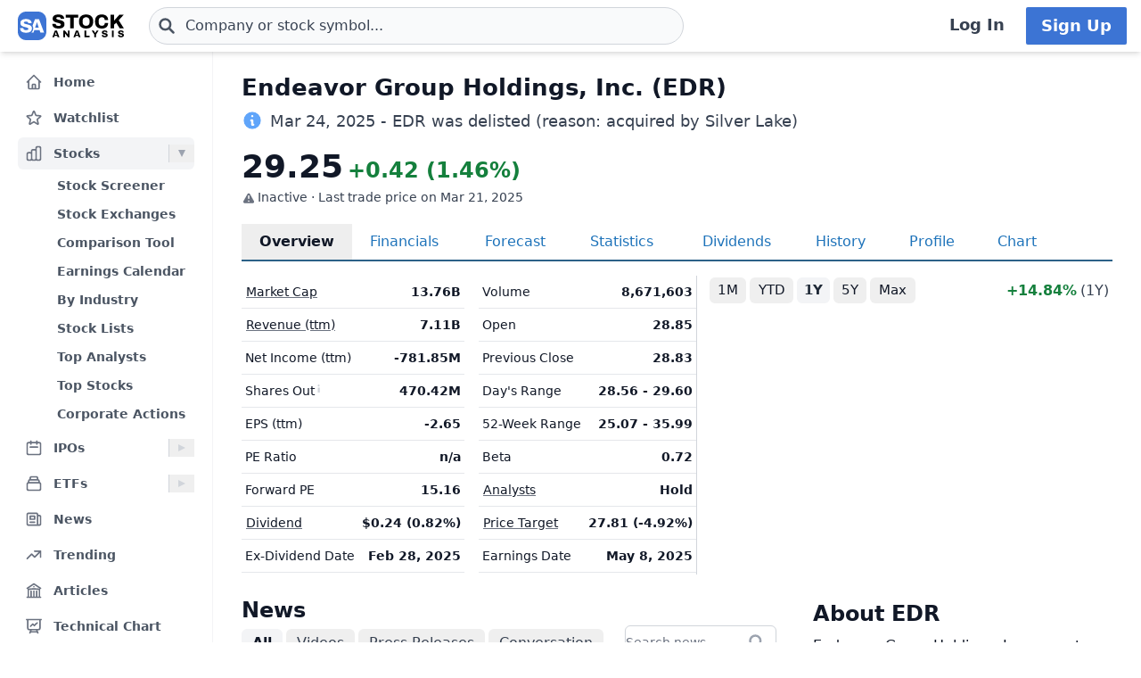

--- FILE ---
content_type: text/html
request_url: https://stockanalysis.com/stocks/edr/
body_size: 16731
content:
<!doctype html>
<html lang="en">
	<head>
		<meta charset="utf-8" />
		<meta name="viewport" content="width=device-width, initial-scale=1" />
		
		<link href="/_app/immutable/assets/0.BU--gH67.css" rel="stylesheet"><!--[--><!--[--><script async src="https://securepubads.g.doubleclick.net/tag/js/gpt.js"></script> <script>
			InvestingChannelQueue = window.InvestingChannelQueue || []
		</script> <script async src="https://u5.investingchannel.com/static/uat.js"></script><!--]--><!--]--><!--[--><!--[--><meta name="description" content="Get the latest Endeavor Group Holdings, Inc. (EDR) stock price with news, financials and other important investing information."/><!--]--> <!--[!--><!--]--> <link rel="canonical" href="https://stockanalysis.com/stocks/edr/"/> <meta property="og:title" content="Endeavor Group Holdings (EDR) Stock Price &amp; Overview"/> <!--[--><meta property="og:description" content="Get the latest Endeavor Group Holdings, Inc. (EDR) stock price with news, financials and other important investing information."/><!--]--> <meta property="og:url" content="https://stockanalysis.com/stocks/edr/"/> <meta property="og:image" content="https://stockanalysis.com/img/bear-vs-bull.jpg"/> <meta property="og:type" content="website"/> <meta property="og:site_name" content="StockAnalysis"/> <meta name="twitter:card" content="summary_large_image"/> <meta name="twitter:site" content="@stock_analysisx"/> <meta name="twitter:title" content="Endeavor Group Holdings (EDR) Stock Price &amp; Overview"/> <!--[--><meta name="twitter:description" content="Get the latest Endeavor Group Holdings, Inc. (EDR) stock price with news, financials and other important investing information."/><!--]--> <meta name="twitter:image" content="https://stockanalysis.com/img/bear-vs-bull.jpg"/> <!--[--><!----><script type="application/ld+json">{"@context":"https://schema.org","@type":"WebPage","name":"Endeavor Group Holdings (EDR) Stock Price & Overview","description":"Get the latest Endeavor Group Holdings, Inc. (EDR) stock price with news, financials and other important investing information.","url":"https://stockanalysis.com/stocks/edr/"}</script><!----><!--]--> <!--[--><!----><script type="application/ld+json">{"@context":"https://schema.org","@type":"Corporation","name":"Endeavor Group Holdings","legalName":"Endeavor Group Holdings, Inc.","tickerSymbol":"EDR"}</script><!----><!--]--> <!--[!--><!--]--> <!--[--><!----><script type="application/ld+json">{"@context":"https://schema.org","@type":"BreadcrumbList","itemListElement":[{"@type":"ListItem","position":1,"name":"Home","item":"https://stockanalysis.com/"},{"@type":"ListItem","position":2,"name":"Stocks","item":"https://stockanalysis.com/stocks/"},{"@type":"ListItem","position":3,"name":"EDR","item":"https://stockanalysis.com/stocks/edr/"}]}</script><!----><!--]--><!--]--><title>Endeavor Group Holdings (EDR) Stock Price &amp; Overview</title>
		<link rel="shortcut icon" href="https://stockanalysis.com/favicon.png" />
		<link rel="icon" type="image/png" sizes="32x32" href="https://stockanalysis.com/favicon-32x32.png" />
		<link rel="icon" type="image/png" sizes="16x16" href="https://stockanalysis.com/favicon-16x16.png" />
		<link rel="apple-touch-icon" href="https://stockanalysis.com/apple-touch-icon.png" sizes="180x180" />
		<meta name="apple-itunes-app" content="app-id=6751272467" />
		<script defer data-domain="stockanalysis.com" src="/e/js/script.js" data-api="/e/api/event"></script>
		<!-- Google Tag Manager -->
		<script>
			;(function (w, d, s, l, i) {
				w[l] = w[l] || []
				w[l].push({ 'gtm.start': new Date().getTime(), event: 'gtm.js' })
				var f = d.getElementsByTagName(s)[0],
					j = d.createElement(s),
					dl = l != 'dataLayer' ? '&l=' + l : ''
				j.async = true
				j.src = 'https://www.googletagmanager.com/gtm.js?id=' + i + dl
				f.parentNode.insertBefore(j, f)
			})(window, document, 'script', 'dataLayer', 'GTM-TPBBBKLR')
		</script>
		<!-- End Google Tag Manager -->
	</head>
	<body data-sveltekit-preload-data="hover">
		<!-- Google Tag Manager (noscript) -->
		<noscript
			><iframe
				src="https://www.googletagmanager.com/ns.html?id=GTM-TPBBBKLR"
				height="0"
				width="0"
				style="display: none; visibility: hidden"
			></iframe
		></noscript>
		<!-- End Google Tag Manager (noscript) -->
		<div><!--[--><!--[--><!----><!----> <!--[--><!----><!----><!--]--> <!--[!--><!--]--> <!--[!--><!--]--> <!--[!--><!--]--> <header class="sticky top-0 z-50 bg-default shadow-md landscape:static landscape:lg:sticky"><div class="flex flex-row items-center gap-x-1 px-1 py-1.5 tiny:gap-x-1 tiny:px-2 xs:gap-x-3 xs:px-3 sm:py-2 lg:gap-x-4 xxl:px-4 xxxl:px-6"><a href="#main" class="sr-only focus:not-sr-only">Skip to main content</a> <!--[!--><!--]--> <!--[--><!--[--><button class="xxl:hidden" aria-label="Open Menu" aria-controls="left-navigation" aria-expanded="false"><!--[--><!----><svg class="h-8 w-8 cursor-pointer text-faded" fill="none" viewBox="0 0 24 24" stroke="currentColor" style="max-width:40px"><path stroke-linecap="round" stroke-linejoin="round" stroke-width="2" d="M4 6h16M4 12h16M4 18h16"/></svg><!----><!--]--><!----></button><!--]--><!--]--><!----> <a aria-label="Home page" href="/"><div class="h-8 overflow-hidden bp:mx-0.5 bp:h-[34px] sm:mx-1 md:h-9 lg:mx-1 w-[32px] md:max-w-none md:w-[119px]"><!----><img src="/logo.svg" alt="logo" class="h-8 w-auto max-w-none py-0.5 bp:h-[34px] md:h-9"/><!----></div></a><!----> <!--[--><div class="ml-0.5 max-w-screen-xsm grow md:ml-2 xxl:ml-6 xxxl:ml-12"><form action="/symbol-lookup/" method="get" role="search"><div class="relative flex items-center"><div class="absolute inset-y-0 left-0 flex items-center pl-2.5"><!--[--><!----><svg class="h-4 w-4 text-icon xs:h-5 xs:w-5" fill="none" stroke-linecap="round" stroke-linejoin="round" stroke-width="3" stroke="currentColor" viewBox="0 0 24 24" style="max-width: 40px" aria-hidden="true"><path d="M21 21l-6-6m2-5a7 7 0 11-14 0 7 7 0 0114 0z" /></svg><!----><!--]--><!----></div> <!----><input class="grow rounded-2xl lg:rounded-3xl border border-sharp py-1.5 pl-7 text-sm placeholder-gray-700 dark:placeholder-gray-200 focus:border-sharp focus:shadow-lg focus:outline-none focus:ring-0 tiny:pl-8 xs:pl-10 xs:text-base md:py-2 w-full bg-gray-50 hover:bg-white focus:bg-white dark:bg-dark-700 dark:hover:bg-dark-700 dark:focus:bg-dark-700" type="text" inputmode="text" aria-label="Search for stocks, funds, and more" role="combobox" aria-expanded="false" aria-controls="owned_listbox" autocomplete="off" spellcheck="false" aria-autocomplete="list" placeholder="Company or stock symbol..." name="q" value="" id="search-header"/><!----> <!--[!--><!--[!--><!--[!--><!--]--><!--]--><!--]--> <!--[!--><!--]--></div></form><!----></div><!--]--><!----> <!--[!--><!--]--> <!--[!--><!--]--> <!--[!--><!--]--> <!--[!--><!--[!--><!--[!--><div class="ml-auto hidden space-x-2 xxl:flex"><a class="inline-flex h-full w-full items-center justify-center whitespace-nowrap rounded-sm bg-default px-2 py-1.5 text-base font-semibold text-faded hover:bg-gray-100 focus:outline-none focus:ring-2 focus:ring-blue-500 dark:hover:bg-dark-700 lg:px-4 lg:text-lg" href="/login/">Log In</a> <a class="inline-flex items-center justify-center whitespace-nowrap rounded-sm border border-transparent bg-blue-brand_light px-4 py-1.5 text-lg font-semibold text-white shadow-sm hover:bg-blue-brand_sharp focus:outline-none focus:ring-2 focus:ring-blue-500 dark:text-white" href="/pro/">Sign Up</a></div><!--]--><!--]--><!--]--><!----></div></header><!----> <div class="grow xxl:grid-cols-leftnav xxl:grid"><!----><!--[--><div class="z-40 border-r border-gray-100 bg-default dark:border-neutral-700 hidden xxl:block"><div class="top-14 mt-1 overflow-y-auto overscroll-contain bg-default px-3 pb-4 pt-2 xs:px-4 sm:px-3 xxl:sticky xxl:mt-0 xxl:px-5 xxl:py-4" id="left-navigation"><nav aria-label="Main navigation" class="flex flex-col text-sm font-semibold"><!--[--><!--[--><!--[!--><!--[!--><!--[--><div class="flex grow items-center rounded-md text-sm font-semibold text-gray-600 hover:bg-gray-50 hover:text-gray-900 dark:hover:bg-neutral-700"><a class="flex grow items-center px-2 py-1.5 text-gray-600 dark:text-gray-300 xs:py-2" href="/" title="Home"><!----><svg class="h-5 w-5 xs:h-6 xs:w-6 text-gray-500 dark:text-dark-400 xxl:h-5 xxl:w-5 xxxl:h-6 xxxl:w-6" fill="none" viewBox="0 0 24 24" stroke="currentColor" style="max-width:40px" aria-hidden="true"><path stroke-linecap="round" stroke-linejoin="round" stroke-width="2" d="M3 12l2-2m0 0l7-7 7 7M5 10v10a1 1 0 001 1h3m10-11l2 2m-2-2v10a1 1 0 01-1 1h-3m-6 0a1 1 0 001-1v-4a1 1 0 011-1h2a1 1 0 011 1v4a1 1 0 001 1m-6 0h6"/></svg><!----> <span class="-mt-px ml-3">Home</span></a></div><!--]--><!--]--><!--]--><!--]--><!--[--><!--[!--><!--[!--><!--[--><div class="flex grow items-center rounded-md text-sm font-semibold text-gray-600 hover:bg-gray-50 hover:text-gray-900 dark:hover:bg-neutral-700 mt-1"><a class="flex grow items-center px-2 py-1.5 text-gray-600 dark:text-gray-300 xs:py-2" href="/watchlist/" title="Watchlist"><!----><svg class="h-5 w-5 xs:h-6 xs:w-6 text-gray-500 dark:text-dark-400 xxl:h-5 xxl:w-5 xxxl:h-6 xxxl:w-6" fill="none" viewBox="0 0 24 24" stroke="currentColor" style="max-width:40px" aria-hidden="true"><path stroke-linecap="round" stroke-linejoin="round" stroke-width="2" d="M11.48 3.499a.562.562 0 0 1 1.04 0l2.125 5.111a.563.563 0 0 0 .475.345l5.518.442c.499.04.701.663.321.988l-4.204 3.602a.563.563 0 0 0-.182.557l1.285 5.385a.562.562 0 0 1-.84.61l-4.725-2.885a.562.562 0 0 0-.586 0L6.982 20.54a.562.562 0 0 1-.84-.61l1.285-5.386a.562.562 0 0 0-.182-.557l-4.204-3.602a.562.562 0 0 1 .321-.988l5.518-.442a.563.563 0 0 0 .475-.345L11.48 3.5Z" /></svg><!----> <span class="-mt-px ml-3">Watchlist</span></a></div><!--]--><!--]--><!--]--><!--]--><!--[--><!--[--><div><div class="mt-1 flex grow items-center rounded-md text-sm font-semibold text-gray-600 hover:bg-gray-50 hover:text-gray-900 dark:hover:bg-neutral-700 bg-gray-100 dark:bg-dark-700"><a class="mr-1 flex grow items-center px-2 py-1.5 text-gray-600 dark:text-gray-300 xs:py-2 xxl:mr-0" href="/stocks/" title="Stocks"><!----><svg class="h-5 w-5 xs:h-6 xs:w-6 text-gray-500 dark:text-dark-400 xxl:h-5 xxl:w-5 xxxl:h-6 xxxl:w-6" fill="none" viewBox="0 0 24 24" stroke="currentColor" style="max-width:40px" aria-hidden="true"><path stroke-linecap="round" stroke-linejoin="round" stroke-width="2" d="M9 19v-6a2 2 0 00-2-2H5a2 2 0 00-2 2v6a2 2 0 002 2h2a2 2 0 002-2zm0 0V9a2 2 0 012-2h2a2 2 0 012 2v10m-6 0a2 2 0 002 2h2a2 2 0 002-2m0 0V5a2 2 0 012-2h2a2 2 0 012 2v14a2 2 0 01-2 2h-2a2 2 0 01-2-2z"/></svg><!----> <span class="-mt-px ml-3">Stocks</span></a> <button class="ml-auto cursor-pointer border-l border-gray-300 px-2 dark:border-dark-600 xxl:px-1" aria-controls="Stocks-menu" aria-expanded="true" aria-label="Expand Stocks menu"><svg class="h-5 w-5 text-gray-300 dark:text-dark-400 rotate-90 text-gray-400" viewBox="0 0 20 20" style="max-width: 20px"><path d="M6 6L14 10L6 14V6Z" fill="currentColor"></path></svg></button></div> <!--[--><!----><ul class="block pt-0.5" id="Stocks-menu"><!--[--><li><a class="block rounded-md py-1.5 pl-11 pr-2 text-gray-600 hover:bg-gray-50 hover:text-gray-900 dark:text-gray-300 hover:dark:bg-dark-700" href="/stocks/screener/" title="Stock Screener">Stock Screener</a></li><li><a class="block rounded-md py-1.5 pl-11 pr-2 text-gray-600 hover:bg-gray-50 hover:text-gray-900 dark:text-gray-300 hover:dark:bg-dark-700" href="/list/exchanges/" title="Stock Exchanges">Stock Exchanges</a></li><li><a class="block rounded-md py-1.5 pl-11 pr-2 text-gray-600 hover:bg-gray-50 hover:text-gray-900 dark:text-gray-300 hover:dark:bg-dark-700" href="/stocks/compare/" title="Comparison Tool">Comparison Tool</a></li><li><a class="block rounded-md py-1.5 pl-11 pr-2 text-gray-600 hover:bg-gray-50 hover:text-gray-900 dark:text-gray-300 hover:dark:bg-dark-700" href="/stocks/earnings-calendar/" title="Earnings Calendar">Earnings Calendar</a></li><li><a class="block rounded-md py-1.5 pl-11 pr-2 text-gray-600 hover:bg-gray-50 hover:text-gray-900 dark:text-gray-300 hover:dark:bg-dark-700" href="/stocks/industry/" title="By Industry">By Industry</a></li><li><a class="block rounded-md py-1.5 pl-11 pr-2 text-gray-600 hover:bg-gray-50 hover:text-gray-900 dark:text-gray-300 hover:dark:bg-dark-700" href="/list/" title="Stock Lists">Stock Lists</a></li><li><a class="block rounded-md py-1.5 pl-11 pr-2 text-gray-600 hover:bg-gray-50 hover:text-gray-900 dark:text-gray-300 hover:dark:bg-dark-700" href="/analysts/" title="Top Analysts">Top Analysts</a></li><li><a class="block rounded-md py-1.5 pl-11 pr-2 text-gray-600 hover:bg-gray-50 hover:text-gray-900 dark:text-gray-300 hover:dark:bg-dark-700" href="/analysts/top-stocks/" title="Top Stocks">Top Stocks</a></li><li><a class="block rounded-md py-1.5 pl-11 pr-2 text-gray-600 hover:bg-gray-50 hover:text-gray-900 dark:text-gray-300 hover:dark:bg-dark-700" href="/actions/" title="Corporate Actions">Corporate Actions</a></li><!--]--></ul><!----><!--]--></div><!--]--><!--]--><!--[--><!--[--><div><div class="mt-1 flex grow items-center rounded-md text-sm font-semibold text-gray-600 hover:bg-gray-50 hover:text-gray-900 dark:hover:bg-neutral-700"><a class="mr-1 flex grow items-center px-2 py-1.5 text-gray-600 dark:text-gray-300 xs:py-2 xxl:mr-0" href="/ipos/" title="IPOs"><!----><svg class="h-5 w-5 xs:h-6 xs:w-6 text-gray-500 dark:text-dark-400 xxl:h-5 xxl:w-5 xxxl:h-6 xxxl:w-6" fill="none" viewBox="0 0 24 24" stroke="currentColor" style="max-width:40px" aria-hidden="true"><path stroke-linecap="round" stroke-linejoin="round" stroke-width="2" d="M8 7V3m8 4V3m-9 8h10M5 21h14a2 2 0 002-2V7a2 2 0 00-2-2H5a2 2 0 00-2 2v12a2 2 0 002 2z"/></svg><!----> <span class="-mt-px ml-3">IPOs</span></a> <button class="ml-auto cursor-pointer border-l border-gray-300 px-2 dark:border-dark-600 xxl:px-1" aria-controls="IPOs-menu" aria-expanded="false" aria-label="Expand IPOs menu"><svg class="h-5 w-5 text-gray-300 dark:text-dark-400" viewBox="0 0 20 20" style="max-width: 20px"><path d="M6 6L14 10L6 14V6Z" fill="currentColor"></path></svg></button></div> <!--[--><!----><ul class="hidden" id="IPOs-menu"><!--[--><li><a class="block rounded-md py-1.5 pl-11 pr-2 text-gray-600 hover:bg-gray-50 hover:text-gray-900 dark:text-gray-300 hover:dark:bg-dark-700" href="/ipos/" title="Recent IPOs">Recent IPOs</a></li><li><a class="block rounded-md py-1.5 pl-11 pr-2 text-gray-600 hover:bg-gray-50 hover:text-gray-900 dark:text-gray-300 hover:dark:bg-dark-700" href="/ipos/calendar/" title="IPO Calendar">IPO Calendar</a></li><li><a class="block rounded-md py-1.5 pl-11 pr-2 text-gray-600 hover:bg-gray-50 hover:text-gray-900 dark:text-gray-300 hover:dark:bg-dark-700" href="/ipos/statistics/" title="IPO Statistics">IPO Statistics</a></li><li><a class="block rounded-md py-1.5 pl-11 pr-2 text-gray-600 hover:bg-gray-50 hover:text-gray-900 dark:text-gray-300 hover:dark:bg-dark-700" href="/ipos/news/" title="IPO News">IPO News</a></li><li><a class="block rounded-md py-1.5 pl-11 pr-2 text-gray-600 hover:bg-gray-50 hover:text-gray-900 dark:text-gray-300 hover:dark:bg-dark-700" href="/ipos/screener/" title="IPO Screener">IPO Screener</a></li><!--]--></ul><!----><!--]--></div><!--]--><!--]--><!--[--><!--[--><div><div class="mt-1 flex grow items-center rounded-md text-sm font-semibold text-gray-600 hover:bg-gray-50 hover:text-gray-900 dark:hover:bg-neutral-700"><a class="mr-1 flex grow items-center px-2 py-1.5 text-gray-600 dark:text-gray-300 xs:py-2 xxl:mr-0" href="/etf/" title="ETFs"><!----><svg class="h-5 w-5 xs:h-6 xs:w-6 text-gray-500 dark:text-dark-400 xxl:h-5 xxl:w-5 xxxl:h-6 xxxl:w-6" fill="none" viewBox="0 0 24 24" stroke="currentColor" style="max-width:40px" aria-hidden="true"><path stroke-linecap="round" stroke-linejoin="round" stroke-width="2" d="M19 11H5m14 0a2 2 0 012 2v6a2 2 0 01-2 2H5a2 2 0 01-2-2v-6a2 2 0 012-2m14 0V9a2 2 0 00-2-2M5 11V9a2 2 0 012-2m0 0V5a2 2 0 012-2h6a2 2 0 012 2v2M7 7h10"/></svg><!----> <span class="-mt-px ml-3">ETFs</span></a> <button class="ml-auto cursor-pointer border-l border-gray-300 px-2 dark:border-dark-600 xxl:px-1" aria-controls="ETFs-menu" aria-expanded="false" aria-label="Expand ETFs menu"><svg class="h-5 w-5 text-gray-300 dark:text-dark-400" viewBox="0 0 20 20" style="max-width: 20px"><path d="M6 6L14 10L6 14V6Z" fill="currentColor"></path></svg></button></div> <!--[--><!----><ul class="hidden" id="ETFs-menu"><!--[--><li><a class="block rounded-md py-1.5 pl-11 pr-2 text-gray-600 hover:bg-gray-50 hover:text-gray-900 dark:text-gray-300 hover:dark:bg-dark-700" href="/etf/screener/" title="ETF Screener">ETF Screener</a></li><li><a class="block rounded-md py-1.5 pl-11 pr-2 text-gray-600 hover:bg-gray-50 hover:text-gray-900 dark:text-gray-300 hover:dark:bg-dark-700" href="/etf/compare/" title="Comparison Tool">Comparison Tool</a></li><li><a class="block rounded-md py-1.5 pl-11 pr-2 text-gray-600 hover:bg-gray-50 hover:text-gray-900 dark:text-gray-300 hover:dark:bg-dark-700" href="/etf/list/new/" title="New Launches">New Launches</a></li><li><a class="block rounded-md py-1.5 pl-11 pr-2 text-gray-600 hover:bg-gray-50 hover:text-gray-900 dark:text-gray-300 hover:dark:bg-dark-700" href="/etf/provider/" title="ETF Providers">ETF Providers</a></li><!--]--></ul><!----><!--]--></div><!--]--><!--]--><!--[--><!--[!--><!--[!--><!--[--><div class="flex grow items-center rounded-md text-sm font-semibold text-gray-600 hover:bg-gray-50 hover:text-gray-900 dark:hover:bg-neutral-700 mt-1"><a class="flex grow items-center px-2 py-1.5 text-gray-600 dark:text-gray-300 xs:py-2" href="/news/" title="News"><!----><svg class="h-5 w-5 xs:h-6 xs:w-6 text-gray-500 dark:text-dark-400 xxl:h-5 xxl:w-5 xxxl:h-6 xxxl:w-6" fill="none" viewBox="0 0 24 24" stroke="currentColor" style="max-width:40px" aria-hidden="true"><path stroke-linecap="round" stroke-linejoin="round" stroke-width="2" d="M19 20H5a2 2 0 01-2-2V6a2 2 0 012-2h10a2 2 0 012 2v1m2 13a2 2 0 01-2-2V7m2 13a2 2 0 002-2V9a2 2 0 00-2-2h-2m-4-3H9M7 16h6M7 8h6v4H7V8z"/></svg><!----> <span class="-mt-px ml-3">News</span></a></div><!--]--><!--]--><!--]--><!--]--><!--[--><!--[!--><!--[!--><!--[--><div class="flex grow items-center rounded-md text-sm font-semibold text-gray-600 hover:bg-gray-50 hover:text-gray-900 dark:hover:bg-neutral-700 mt-1"><a class="flex grow items-center px-2 py-1.5 text-gray-600 dark:text-gray-300 xs:py-2" href="/trending/" title="Trending"><!----><svg class="h-5 w-5 xs:h-6 xs:w-6 text-gray-500 dark:text-dark-400 xxl:h-5 xxl:w-5 xxxl:h-6 xxxl:w-6" fill="none" viewBox="0 0 24 24" stroke="currentColor" style="max-width:40px" aria-hidden="true"><path stroke-linecap="round" stroke-linejoin="round" stroke-width="2" d="M13 7h8m0 0v8m0-8l-8 8-4-4-6 6"/></svg><!----> <span class="-mt-px ml-3">Trending</span></a></div><!--]--><!--]--><!--]--><!--]--><!--[--><!--[!--><!--[!--><!--[--><div class="flex grow items-center rounded-md text-sm font-semibold text-gray-600 hover:bg-gray-50 hover:text-gray-900 dark:hover:bg-neutral-700 mt-1"><a class="flex grow items-center px-2 py-1.5 text-gray-600 dark:text-gray-300 xs:py-2" href="/blog/" title="Articles"><!----><svg class="h-5 w-5 xs:h-6 xs:w-6 text-gray-500 dark:text-dark-400 xxl:h-5 xxl:w-5 xxxl:h-6 xxxl:w-6" fill="none" viewBox="0 0 24 24" stroke="currentColor" style="max-width:40px" aria-hidden="true"><path stroke-linecap="round" stroke-linejoin="round" stroke-width="2" d="M12 21v-8.25M15.75 21v-8.25M8.25 21v-8.25M3 9l9-6 9 6m-1.5 12V10.332A48.36 48.36 0 0 0 12 9.75c-2.551 0-5.056.2-7.5.582V21M3 21h18M12 6.75h.008v.008H12V6.75Z"/></svg><!----> <span class="-mt-px ml-3">Articles</span></a></div><!--]--><!--]--><!--]--><!--]--><!--[--><!--[!--><!--[!--><!--[--><div class="flex grow items-center rounded-md text-sm font-semibold text-gray-600 hover:bg-gray-50 hover:text-gray-900 dark:hover:bg-neutral-700 mt-1"><a class="flex grow items-center px-2 py-1.5 text-gray-600 dark:text-gray-300 xs:py-2" href="/chart/" title="Technical Chart"><!----><svg class="h-5 w-5 xs:h-6 xs:w-6 text-gray-500 dark:text-dark-400 xxl:h-5 xxl:w-5 xxxl:h-6 xxxl:w-6" fill="none" viewBox="0 0 24 24" stroke-width="2" stroke="currentColor"><path stroke-linecap="round" stroke-linejoin="round" d="M3.75 3v11.25A2.25 2.25 0 0 0 6 16.5h2.25M3.75 3h-1.5m1.5 0h16.5m0 0h1.5m-1.5 0v11.25A2.25 2.25 0 0 1 18 16.5h-2.25m-7.5 0h7.5m-7.5 0-1 3m8.5-3 1 3m0 0 .5 1.5m-.5-1.5h-9.5m0 0-.5 1.5m.75-9 3-3 2.148 2.148A12.061 12.061 0 0 1 16.5 7.605" /></svg><!----> <span class="-mt-px ml-3">Technical Chart</span></a></div><!--]--><!--]--><!--]--><!--]--><!--[--><!--[--><div><div class="mt-1 flex grow items-center rounded-md text-sm font-semibold text-gray-600 hover:bg-gray-50 hover:text-gray-900 dark:hover:bg-neutral-700"><a class="mr-1 flex grow items-center px-2 py-1.5 text-gray-600 dark:text-gray-300 xs:py-2 xxl:mr-0" href="/markets/gainers/" title="Market Movers"><!----><svg class="h-5 w-5 xs:h-6 xs:w-6 text-gray-500 dark:text-dark-400 xxl:h-5 xxl:w-5 xxxl:h-6 xxxl:w-6" fill="none" viewBox="0 0 24 24" stroke="currentColor" style="max-width:40px" aria-hidden="true"><path stroke-linecap="round" stroke-linejoin="round" stroke-width="2" d="M16 8v8m-4-5v5m-4-2v2m-2 4h12a2 2 0 002-2V6a2 2 0 00-2-2H6a2 2 0 00-2 2v12a2 2 0 002 2z"/></svg><!----> <span class="-mt-px ml-3">Market Movers</span></a> <button class="ml-auto cursor-pointer border-l border-gray-300 px-2 dark:border-dark-600 xxl:px-1" aria-controls="Market Movers-menu" aria-expanded="false" aria-label="Expand Market Movers menu"><svg class="h-5 w-5 text-gray-300 dark:text-dark-400" viewBox="0 0 20 20" style="max-width: 20px"><path d="M6 6L14 10L6 14V6Z" fill="currentColor"></path></svg></button></div> <!--[--><!----><ul class="hidden" id="Market Movers-menu"><!--[--><li><a class="block rounded-md py-1.5 pl-11 pr-2 text-gray-600 hover:bg-gray-50 hover:text-gray-900 dark:text-gray-300 hover:dark:bg-dark-700" href="/markets/gainers/" title="Top Gainers">Top Gainers</a></li><li><a class="block rounded-md py-1.5 pl-11 pr-2 text-gray-600 hover:bg-gray-50 hover:text-gray-900 dark:text-gray-300 hover:dark:bg-dark-700" href="/markets/losers/" title="Top Losers">Top Losers</a></li><li><a class="block rounded-md py-1.5 pl-11 pr-2 text-gray-600 hover:bg-gray-50 hover:text-gray-900 dark:text-gray-300 hover:dark:bg-dark-700" href="/markets/active/" title="Most Active">Most Active</a></li><li><a class="block rounded-md py-1.5 pl-11 pr-2 text-gray-600 hover:bg-gray-50 hover:text-gray-900 dark:text-gray-300 hover:dark:bg-dark-700" href="/markets/premarket/" title="Premarket">Premarket</a></li><li><a class="block rounded-md py-1.5 pl-11 pr-2 text-gray-600 hover:bg-gray-50 hover:text-gray-900 dark:text-gray-300 hover:dark:bg-dark-700" href="/markets/afterhours/" title="After Hours">After Hours</a></li><li><a class="block rounded-md py-1.5 pl-11 pr-2 text-gray-600 hover:bg-gray-50 hover:text-gray-900 dark:text-gray-300 hover:dark:bg-dark-700" href="/markets/heatmap/" title="Market Heatmap">Market Heatmap</a></li><!--]--></ul><!----><!--]--></div><!--]--><!--]--><!--[--><!--[!--><!--[!--><!--[--><div class="flex grow items-center rounded-md text-sm font-semibold text-gray-600 hover:bg-gray-50 hover:text-gray-900 dark:hover:bg-neutral-700 mt-1"><a class="flex grow items-center px-2 py-1.5 text-gray-600 dark:text-gray-300 xs:py-2" href="/subscribe/" title="Market Newsletter"><!----><svg class="h-5 w-5 xs:h-6 xs:w-6 text-gray-500 dark:text-dark-400 xxl:h-5 xxl:w-5 xxxl:h-6 xxxl:w-6" fill="none" viewBox="0 0 24 24" stroke="currentColor" style="max-width:40px" aria-hidden="true"><path stroke-linecap="round" stroke-linejoin="round" stroke-width="2" d="M21.75 6.75v10.5a2.25 2.25 0 01-2.25 2.25h-15a2.25 2.25 0 01-2.25-2.25V6.75m19.5 0A2.25 2.25 0 0019.5 4.5h-15a2.25 2.25 0 00-2.25 2.25m19.5 0v.243a2.25 2.25 0 01-1.07 1.916l-7.5 4.615a2.25 2.25 0 01-2.36 0L3.32 8.91a2.25 2.25 0 01-1.07-1.916V6.75" /></svg><!----> <span class="-mt-px ml-3">Market Newsletter</span></a></div><!--]--><!--]--><!--]--><!--]--><!--[--><!--[!--><!--[--><!--[--><div class="flex grow items-center rounded-md text-sm font-semibold text-gray-600 hover:bg-gray-50 hover:text-gray-900 dark:hover:bg-neutral-700"><a class="flex grow items-center px-2 py-1.5 text-gray-600 dark:text-gray-300 xs:py-2" href="/pro/" title="Stock Analysis Pro"><!----><svg class="h-5 w-5 xs:h-6 xs:w-6 text-gray-500 dark:text-dark-400 xxl:h-5 xxl:w-5 xxxl:h-6 xxxl:w-6" fill="none" viewBox="0 0 24 24" stroke="currentColor" style="max-width:40px" aria-hidden="true"><path stroke-linecap="round" stroke-linejoin="round" stroke-width="2" d="M19 7.5v3m0 0v3m0-3h3m-3 0h-3m-2.25-4.125a3.375 3.375 0 11-6.75 0 3.375 3.375 0 016.75 0zM4 19.235v-.11a6.375 6.375 0 0112.75 0v.109A12.318 12.318 0 0110.374 21c-2.331 0-4.512-.645-6.374-1.766z" /></svg><!----> <span class="-mt-px ml-3">Stock Analysis Pro</span></a></div><!--]--><!--]--><!--]--><!--]--><!--]--></nav> <div class="mt-4 hidden cursor-pointer items-center border-t border-default pt-1 xxl:flex"><button class="flex grow items-center rounded-md text-sm font-semibold text-gray-600 hover:bg-gray-50 hover:text-gray-900 dark:text-gray-300 hover:dark:bg-dark-700 xxl:p-2" title="Collapse Menu"><!--[!--><!--[--><!----><svg class="h-6 w-6 text-gray-500 dark:text-dark-400 xxl:h-5 xxl:w-5 xxxl:h-6 xxxl:w-6" fill="none" viewBox="0 0 24 24" stroke="currentColor" style="max-width:40px"><path stroke-linecap="round" stroke-linejoin="round" stroke-width="2" d="M11 19l-7-7 7-7m8 14l-7-7 7-7"/></svg><!----><!--]--><!--]--> <span class="ml-3">Collapse</span></button></div> <!--[!--><!--]--></div> <!--[!--><!--]--></div><!--]--><!----><!----> <div><!--[!--><!--[!--><!--]--><!--]--> <!--[--><!----><main id="main" class="contain"><div class="mx-auto mb-2"><div class="mb-4 flex items-start justify-between gap-2"><div><!--[!--><h1 class="mb-0 text-2xl font-bold text-default sm:text-[26px]">Endeavor Group Holdings, Inc. (EDR)</h1><!--]--> <!--[!--><!--]--> <!--[--><div class="mt-2 text-base text-faded sm:text-lg"><!--[--><!----><svg class="mb-1 mr-0.5 inline h-4 w-4 text-blue-400 xs:h-5 xs:w-5 sm:h-6 sm:w-6" viewBox="0 0 20 20" fill="currentColor" style="max-width:40px"><path fill-rule="evenodd" d="M18 10a8 8 0 11-16 0 8 8 0 0116 0zm-7-4a1 1 0 11-2 0 1 1 0 012 0zM9 9a1 1 0 000 2v3a1 1 0 001 1h1a1 1 0 100-2v-3a1 1 0 00-1-1H9z" clip-rule="evenodd"/></svg><!----><!--]--><!----> <span>Mar 24, 2025 - EDR was delisted (reason: acquired by Silver Lake)</span></div><!--]--></div> <!--[!--><!--]--></div> <!----><!--[!--><!--[--><div class="mb-5 flex flex-row items-end space-x-2 xs:space-x-3 bp:space-x-5"><div><div class="text-4xl font-bold transition-colors duration-300 inline-block">29.25</div> <!----><div class="font-semibold inline-block text-2xl text-green-vivid">+0.42 (1.46%)</div><!---->  <!--[--><div class="mt-1 flex items-center whitespace-nowrap text-sm text-faded"><!--[--><!----><svg class="size-4 shrink-0 text-icon-faded mt-1 mr-0.5" viewBox="0 0 20 20" fill="currentColor" style="max-width:40px" aria-hidden="true"><path fill-rule="evenodd" d="M8.257 3.099c.765-1.36 2.722-1.36 3.486 0l5.58 9.92c.75 1.334-.213 2.98-1.742 2.98H4.42c-1.53 0-2.493-1.646-1.743-2.98l5.58-9.92zM11 13a1 1 0 11-2 0 1 1 0 012 0zm-1-8a1 1 0 00-1 1v3a1 1 0 002 0V6a1 1 0 00-1-1z" clip-rule="evenodd"/></svg><!----><!--]--><!----> Inactive · Last trade price <!--[-->on Mar 21, 2025<!--]--></div><!--]--></div> <!--[!--><!--]--></div><!--]--><!--]--><!----> <!--[--><nav class="w-full border-b-2 border-below-title dark:border-gray-500" aria-label="EDR navigation"><ul class="navmenu"><li><a href="/stocks/edr/" data-title="Overview" class="active">Overview</a></li><!----> <!--[--><li><a href="/stocks/edr/financials/" data-title="Financials">Financials</a></li><!--]--> <!--[--><li><a href="/stocks/edr/forecast/" data-title="Forecast">Forecast</a></li><!--]--> <!--[--><li><a href="/stocks/edr/statistics/" data-title="Statistics">Statistics</a></li><!--]--> <!--[!--><!--]--> <!--[--><li><a href="/stocks/edr/dividend/" data-title="Dividends">Dividends</a></li><!--]--> <!--[--><li><a href="/stocks/edr/history/" data-title="History">History</a></li><!--]--> <li><a href="/stocks/edr/company/" data-title="Profile">Profile</a></li><!----> <!--[--><li><a href="/stocks/edr/chart/" data-title="Chart">Chart</a></li><!--]--></ul></nav><!--]--></div><!----> <!----><!----> <div class="mt-4 lg:flex lg:flex-row lg:gap-x-4"><!----><!--[!--><div class="order-3 mb-4 grow overflow-hidden border-b border-t border-default py-0.5 xs:py-1 sm:px-0.5 sm:pb-3 sm:pt-2.5 lg:mb-0 lg:border-0 lg:border-l lg:border-sharp lg:px-0 lg:py-0 lg:pl-3"><div class="flex items-center justify-between py-1 sm:pt-0.5"><div class="hide-scroll overflow-x-auto"><ul class="noshift flex space-x-[3px] whitespace-nowrap pl-0.5 xs:space-x-1"><!--[--><!--[--><li><button class="relative rounded-md px-1 py-1 text-smaller xs:px-[3px] bp:px-1.5 sm:px-2 xxxl:px-2.5 text-default hover:bg-gray-100 hover:dark:bg-dark-700"><span class="block sm:hidden lg:block xxxl:hidden" data-title="1M">1M</span> <span class="hidden sm:block lg:hidden xxxl:block" data-title="1 Month">1 Month</span></button></li><!--]--><!--[--><li><button class="relative rounded-md px-1 py-1 text-smaller xs:px-[3px] bp:px-1.5 sm:px-2 xxxl:px-2.5 text-default hover:bg-gray-100 hover:dark:bg-dark-700"><span class="block sm:hidden lg:block xxxl:hidden" data-title="YTD">YTD</span> <span class="hidden sm:block lg:hidden xxxl:block" data-title="YTD">YTD</span></button></li><!--]--><!--[--><li><button class="relative rounded-md px-1 py-1 text-smaller xs:px-[3px] bp:px-1.5 sm:px-2 xxxl:px-2.5 font-semibold text-light dark:bg-dark-700 bp:bg-gray-100"><span class="block sm:hidden lg:block xxxl:hidden" data-title="1Y">1Y</span> <span class="hidden sm:block lg:hidden xxxl:block" data-title="1 Year">1 Year</span></button></li><!--]--><!--[--><li><button class="relative rounded-md px-1 py-1 text-smaller xs:px-[3px] bp:px-1.5 sm:px-2 xxxl:px-2.5 text-default hover:bg-gray-100 hover:dark:bg-dark-700"><span class="block sm:hidden lg:block xxxl:hidden" data-title="5Y">5Y</span> <span class="hidden sm:block lg:hidden xxxl:block" data-title="5 Years">5 Years</span></button></li><!--]--><!--[--><li><button class="relative rounded-md px-1 py-1 text-smaller xs:px-[3px] bp:px-1.5 sm:px-2 xxxl:px-2.5 text-default hover:bg-gray-100 hover:dark:bg-dark-700"><span class="block sm:hidden lg:block xxxl:hidden" data-title="Max">Max</span> <span class="hidden sm:block lg:hidden xxxl:block" data-title="Max">Max</span></button></li><!--]--><!--]--></ul></div><!----> <!--[--><div class="flex shrink flex-row space-x-1 pr-1 text-smaller sm:text-base"><!--[--><span class="text-green-vivid before:content-['+'] font-semibold">14.84%</span> <span class="hidden text-faded sm:block">(1Y)</span><!--]--></div><!--]--><!----></div> <div class="h-[250px] sm:h-[300px]"><!--[!--><!--[!--><!--[!--><!--]--><!--]--><!--]--></div></div><!--]--><!----> <div class="order-1 flex flex-row space-x-2 tiny:space-x-3 xs:space-x-4"><table class="w-[48%] text-sm text-default tiny:text-small lg:w-auto lg:min-w-[210px]"><tbody><tr class="flex flex-col border-b border-default py-1 sm:table-row sm:py-0"><td class="whitespace-nowrap px-0.5 py-[1px] xs:px-1 sm:py-2"><!--[--><a href="/stocks/edr/market-cap/" class="dothref text-default">Market Cap</a><!--]--></td><td class="whitespace-nowrap px-0.5 py-[1px] text-left text-smaller font-semibold tiny:text-base xs:px-1 sm:py-2 sm:text-right sm:text-small">13.76B</td></tr><tr class="flex flex-col border-b border-default py-1 sm:table-row sm:py-0"><td class="whitespace-nowrap px-0.5 py-[1px] xs:px-1 sm:py-2"><!--[--><a href="/stocks/edr/revenue/" class="dothref text-default">Revenue (ttm)</a><!--]--></td><td class="whitespace-nowrap px-0.5 py-[1px] text-left text-smaller font-semibold tiny:text-base xs:px-1 sm:py-2 sm:text-right sm:text-small">7.11B</td></tr><tr class="flex flex-col border-b border-default py-1 sm:table-row sm:py-0"><td class="whitespace-nowrap px-0.5 py-[1px] xs:px-1 sm:py-2">Net Income (ttm)</td><td class="whitespace-nowrap px-0.5 py-[1px] text-left text-smaller font-semibold tiny:text-base xs:px-1 sm:py-2 sm:text-right sm:text-small">-781.85M</td></tr><tr class="flex flex-col border-b border-default py-1 sm:table-row sm:py-0"><td class="whitespace-nowrap px-0.5 py-[1px] xs:px-1 sm:py-2"><!--[!-->Shares Out<!--]--> <!--[--><span class="relative" role="button" tabindex="0"><span class="absolute -right-[13px] -top-[3px] cursor-pointer p-1 text-gray-300 hover:text-gray-600 dark:text-dark-400 dark:hover:text-dark-300"><!--[--><!----><svg class="h-[9px] w-[9px]" viewBox="0 0 4 16" fill="currentColor" style="max-width:20px"><path d="M0 6h4v10h-4v-10zm2-6c1.1 0 2 .9 2 2s-.9 2-2 2-2-.9-2-2 .9-2 2-2z"/></svg><!----><!--]--><!----></span></span><!--]--> <!--[!--><!--]--><!----></td><td class="whitespace-nowrap px-0.5 py-[1px] text-left text-smaller font-semibold tiny:text-base xs:px-1 sm:py-2 sm:text-right sm:text-small">470.42M</td></tr><tr class="flex flex-col border-b border-default py-1 sm:table-row sm:py-0"><td class="whitespace-nowrap px-0.5 py-[1px] xs:px-1 sm:py-2">EPS (ttm)</td><td class="whitespace-nowrap px-0.5 py-[1px] text-left text-smaller font-semibold tiny:text-base xs:px-1 sm:py-2 sm:text-right sm:text-small">-2.65</td></tr><tr class="flex flex-col border-b border-default py-1 sm:table-row sm:py-0"><td class="whitespace-nowrap px-0.5 py-[1px] xs:px-1 sm:py-2">PE Ratio</td><td class="whitespace-nowrap px-0.5 py-[1px] text-left text-smaller font-semibold tiny:text-base xs:px-1 sm:py-2 sm:text-right sm:text-small">n/a</td></tr><tr class="flex flex-col border-b border-default py-1 sm:table-row sm:py-0"><td class="whitespace-nowrap px-0.5 py-[1px] xs:px-1 sm:py-2">Forward PE</td><td class="whitespace-nowrap px-0.5 py-[1px] text-left text-smaller font-semibold tiny:text-base xs:px-1 sm:py-2 sm:text-right sm:text-small">15.16</td></tr><tr class="flex flex-col border-b border-default py-1 sm:table-row sm:py-0"><td class="whitespace-nowrap px-0.5 py-[1px] xs:px-1 sm:py-2"><!--[--><a href="/stocks/edr/dividend/" class="dothref text-default">Dividend</a><!--]--></td><td class="whitespace-nowrap px-0.5 py-[1px] text-left text-smaller font-semibold tiny:text-base xs:px-1 sm:py-2 sm:text-right sm:text-small">$0.24 (0.82%)</td></tr><tr class="flex flex-col border-b border-default py-1 sm:table-row sm:py-0"><td class="whitespace-nowrap px-0.5 py-[1px] xs:px-1 sm:py-2">Ex-Dividend Date</td><td class="whitespace-nowrap px-0.5 py-[1px] text-left text-smaller font-semibold tiny:text-base xs:px-1 sm:py-2 sm:text-right sm:text-small">Feb 28, 2025</td></tr></tbody></table><!----> <table class="w-[48%] text-sm text-default tiny:text-small lg:w-auto lg:min-w-[210px]"><tbody><tr class="flex flex-col border-b border-default py-1 sm:table-row sm:py-0"><td class="whitespace-nowrap px-0.5 py-[1px] xs:px-1 sm:py-2">Volume</td><td class="whitespace-nowrap px-0.5 py-[1px] text-left text-smaller font-semibold tiny:text-base xs:px-1 sm:py-2 sm:text-right sm:text-small">8,671,603</td></tr><tr class="flex flex-col border-b border-default py-1 sm:table-row sm:py-0"><td class="whitespace-nowrap px-0.5 py-[1px] xs:px-1 sm:py-2">Open</td><td class="whitespace-nowrap px-0.5 py-[1px] text-left text-smaller font-semibold tiny:text-base xs:px-1 sm:py-2 sm:text-right sm:text-small">28.85</td></tr><tr class="flex flex-col border-b border-default py-1 sm:table-row sm:py-0"><td class="whitespace-nowrap px-0.5 py-[1px] xs:px-1 sm:py-2">Previous Close</td><td class="whitespace-nowrap px-0.5 py-[1px] text-left text-smaller font-semibold tiny:text-base xs:px-1 sm:py-2 sm:text-right sm:text-small">28.83</td></tr><tr class="flex flex-col border-b border-default py-1 sm:table-row sm:py-0"><td class="whitespace-nowrap px-0.5 py-[1px] xs:px-1 sm:py-2">Day's Range</td><td class="whitespace-nowrap px-0.5 py-[1px] text-left text-smaller font-semibold tiny:text-base xs:px-1 sm:py-2 sm:text-right sm:text-small">28.56 - 29.60</td></tr><tr class="flex flex-col border-b border-default py-1 sm:table-row sm:py-0"><td class="whitespace-nowrap px-0.5 py-[1px] xs:px-1 sm:py-2">52-Week Range</td><td class="whitespace-nowrap px-0.5 py-[1px] text-left text-smaller font-semibold tiny:text-base xs:px-1 sm:py-2 sm:text-right sm:text-small">25.07 - 35.99</td></tr><tr class="flex flex-col border-b border-default py-1 sm:table-row sm:py-0"><td class="whitespace-nowrap px-0.5 py-[1px] xs:px-1 sm:py-2">Beta</td><td class="whitespace-nowrap px-0.5 py-[1px] text-left text-smaller font-semibold tiny:text-base xs:px-1 sm:py-2 sm:text-right sm:text-small">0.72</td></tr><tr class="flex flex-col border-b border-default py-1 sm:table-row sm:py-0"><td class="whitespace-nowrap px-0.5 py-[1px] xs:px-1 sm:py-2"><!--[--><a href="/stocks/edr/ratings/" class="dothref text-default">Analysts</a><!--]--></td><td class="whitespace-nowrap px-0.5 py-[1px] text-left text-smaller font-semibold tiny:text-base xs:px-1 sm:py-2 sm:text-right sm:text-small">Hold</td></tr><tr class="flex flex-col border-b border-default py-1 sm:table-row sm:py-0"><td class="whitespace-nowrap px-0.5 py-[1px] xs:px-1 sm:py-2"><!--[--><a href="/stocks/edr/forecast/" class="dothref text-default">Price Target</a><!--]--></td><td class="whitespace-nowrap px-0.5 py-[1px] text-left text-smaller font-semibold tiny:text-base xs:px-1 sm:py-2 sm:text-right sm:text-small">27.81 (-4.92%)</td></tr><tr class="flex flex-col border-b border-default py-1 sm:table-row sm:py-0"><td class="whitespace-nowrap px-0.5 py-[1px] xs:px-1 sm:py-2">Earnings Date</td><td class="whitespace-nowrap px-0.5 py-[1px] text-left text-smaller font-semibold tiny:text-base xs:px-1 sm:py-2 sm:text-right sm:text-small">May 8, 2025</td></tr></tbody></table><!----></div></div> <!--[!--><!--]--> <div class="mt-6 lg:grid lg:grid-cols-sidebar_wide lg:gap-x-10"><div class="space-y-6 lg:order-2 lg:pt-1"><!----><!--[--><!--[--><!--[!--><!--]--> <!--[!--><!--]--><!--]--><!--]--><!----> <div class="px-0.5 lg:px-0"><h2 class="mb-2">About EDR</h2> <p>Endeavor Group Holdings, Inc. operates as a sports and entertainment company in the United States, the United Kingdom, and internationally. It operates through three segments: Owned Sports Properties; Events, Experiences &amp; Rights; and Representation. The Owned Sports Properties segment operates a portfolio of sports properties, including ultimate Fighting Championship, World Wrestling Entertainment, Inc., professional bull riders, and Euroleague. The Events, Experiences &amp; Rights segment provides services to live events, including sports events,... <a href="/stocks/edr/company/" title="View company profile" tabIndex="-1">[Read more]</a></p> <div class="mt-3 grid grid-cols-2 gap-3"><!--[--><!--[--><div class="col-span-1"><span class="block font-semibold">Industry</span> <!--[--><a href="/stocks/industry/entertainment/" class="dothref text-default">Entertainment</a><!--]--></div><div class="col-span-1"><span class="block font-semibold">Sector</span> <!--[--><a href="/stocks/sector/communication-services/" class="dothref text-default">Communication Services</a><!--]--></div><div class="col-span-1"><span class="block font-semibold">IPO Date</span> <!--[!--><!--[!--><span>Apr 29, 2021</span><!--]--><!--]--></div><div class="col-span-1"><span class="block font-semibold">Employees</span> <!--[--><a href="/stocks/edr/employees/" class="dothref text-default">10,000</a><!--]--></div><div class="col-span-1"><span class="block font-semibold">Stock Exchange</span> <!--[!--><!--[!--><span>NYSE</span><!--]--><!--]--></div><div class="col-span-1"><span class="block font-semibold">Ticker Symbol</span> <!--[!--><!--[!--><span>EDR</span><!--]--><!--]--></div><div class="col-span-2"><span class="block font-semibold">Website</span> <!--[!--><!--[--><a href="https://www.endeavorco.com" target="_blank" rel="noopener" class="block overflow-hidden truncate">https://www.endeavorco.com</a><!--]--><!--]--></div><!--]--><!--]--></div> <a href="/stocks/edr/company/" class="button mt-4 w-full">Full Company Profile</a></div><!----> <!--[--><div><h2>Financial Performance</h2> <!--[!--><!--]--> <!----><div><!--[!--><!--]--></div><!----> <!--[!--><!--]--> <!--[--><a href="/stocks/edr/financials/" class="button mt-4 w-full">Financial Statements</a><!--]--></div><!----> <!----><!--[--><!--[!--><!--]--><!--]--><!----><!--]--> <!--[--><!--[--><div><h2 class="mb-2">Analyst Summary</h2> <!--[--><p class="mb-4">According to 8 analysts, the average rating for EDR stock is "Hold." The 12-month stock price target is $27.81, which is a decrease of -4.92% from the latest price.</p><!--]--> <div class="relative border border-default bg-contrast-white p-2 xs:p-3"><div class="absolute right-1 top-1 z-10 font-normal sm:right-2 sm:top-2"><!--[--><div class="relative inline-block text-left"><button id="dropdown-btn-t2m0utw" class="controls-btn border-0 shadow-none bg-white/0 dark:bg-dark-775" aria-label="Chart menu" aria-expanded="false" aria-haspopup="menu"><!--[--><!--[--><!----><svg class="w-5 h-5" fill="none" viewBox="0 0 24 24" stroke="currentColor" style="max-width:40px"><path stroke-linecap="round" stroke-linejoin="round" stroke-width="2" d="M12 5v.01M12 12v.01M12 19v.01M12 6a1 1 0 110-2 1 1 0 010 2zm0 7a1 1 0 110-2 1 1 0 010 2zm0 7a1 1 0 110-2 1 1 0 010 2z"/></svg><!----><!--]--><!--]--></button> <!--[!--><!--]--></div><!--]--><!----></div> <div class="m-auto mb-2 text-center text-xl font-semibold text-default">Price Target</div> <div class="mb-0.5 text-center text-4xl font-semibold text-red-vivid"><!--[-->$27.81<!--]--></div> <!--[--><div class="mb-1.5 text-center text-xl">(-4.92% downside)</div><!--]--> <div class="py-1 text-center text-lg font-semibold text-default">Analyst Consensus: <span class="font-bold text-gray-800">Hold</span></div> <!----><div><!--[!--><!--]--></div><!----></div> <!--[--><a href="/stocks/edr/forecast/" class="button mt-4 w-full">Stock Forecasts</a><!--]--></div><!--]--><!--]--> <!----><!--[--><!--[--><!--[--><!--[!--><!--]--> <!--[--><!--[!--><div class="adu adl mt-10 hidden w-full text-center lg:sticky lg:top-24 lg:block lg:h-[600px] !mt-12"><div id="IC_d_300x250_2" class="center-all mx-auto hidden h-[250px] w-[300px] lg:block"></div></div><!--]--><!--]--> <!--[!--><!--]--> <!--[!--><!--]--> <!--[!--><!--]-->  <!--[!--><!--]--><!--]--><!--]--><!--]--><!----></div> <!----><div class="uncontain lg:order-1"><!--[--><div class="mt-6 lg:mt-0"><h2 class="mb-0 px-3 xs:px-4 sm:px-0">News</h2> <div class="px-3 xs:px-4 sm:px-0"><div class="flex flex-row items-center justify-between overflow-x-auto border-b border-default py-1.5 md:py-0"><ul class="noshift hide-scroll mb-0.5 flex flex-row overflow-x-auto whitespace-nowrap text-smaller xs:space-x-1 xs:text-base"><li><button class="rounded-md px-2 py-0.5 xs:px-2.5 bp:px-3 sm:py-1 cursor-default bg-gray-100 font-semibold text-default dark:bg-dark-700">All</button></li> <li><button class="rounded-md px-2 py-0.5 xs:px-2.5 bp:px-3 sm:py-1 text-faded hover:bg-gray-100 hover:text-default hover:dark:bg-dark-700">Videos</button></li> <!--[--><li><button class="rounded-md px-2 py-0.5 xs:px-2.5 bp:px-3 sm:py-1 text-faded hover:bg-gray-100 hover:text-default hover:dark:bg-dark-700"><span class="inline sm:hidden">Press</span><span class="hidden sm:inline">Press Releases</span></button></li><!--]--> <!--[--><li><button class="rounded-md px-2 py-0.5 xs:px-2.5 bp:px-3 sm:py-1 text-faded hover:bg-gray-100 hover:text-default hover:dark:bg-dark-700">Conversation</button></li><!--]--></ul> <div class="relative mb-1 mr-px mt-px hidden max-w-[48%] sm:block sm:max-w-[170px]"><input class="controls-input w-full dark:bg-dark-700 sm:py-2" type="text" placeholder="Search news..." value=""/> <div class="absolute inset-y-0 right-0 flex items-center pr-3"><!--[!--><!--[!--><!--[--><!----><svg class="h-4 w-4 xs:h-5 xs:w-5 text-gray-400" fill="none" stroke-linecap="round" stroke-linejoin="round" stroke-width="3" stroke="currentColor" viewBox="0 0 24 24" style="max-width: 40px" aria-hidden="true"><path d="M21 21l-6-6m2-5a7 7 0 11-14 0 7 7 0 0114 0z" /></svg><!----><!--]--><!--]--><!--]--></div></div></div></div><!----> <!--[!--><!--[!--><!--]--> <!--[!--><div class="mb-2 flex flex-col space-y-3 overflow-x-hidden bg-gray-200 dark:bg-dark-950 sm:space-y-0 sm:bg-white dark:sm:bg-dark-800 lg:border-0"><!--[--><!--[!--><!--[!--><div class="gap-4 border-gray-300 bg-default p-4 shadow last:pb-1 last:shadow-none dark:border-dark-600 sm:border-b sm:px-0 sm:shadow-none sm:last:border-b-0 lg:gap-5 sm:grid sm:grid-cols-news sm:py-6"><!--[--><a class="sm:mt-1" href="https://stockanalysis.com/out/news?url=https://seekingalpha.com/article/4840563-endeavour-silver-corp-edr-ca-q3-2025-earnings-call-transcript" target="_blank" rel="nofollow noopener" aria-hidden="true" tabIndex="-1"><img class="w-full rounded object-cover" src="https://cdn.snapi.dev/images/v1/z/h/y/transcript9-3380286.jpg" alt="" loading="lazy" onerror="this.__e=event"/></a><!--]--> <div class="flex flex-col"><h3 class="mb-2 mt-3 text-xl font-bold leading-snug sm:order-2 sm:mt-0 sm:leading-tight"><a class="text-default hover:text-blue-brand_sharp dark:text-neutral-300 dark:hover:text-blue-darklink" href="https://stockanalysis.com/out/news?url=https://seekingalpha.com/article/4840563-endeavour-silver-corp-edr-ca-q3-2025-earnings-call-transcript" target="_blank" rel="nofollow noopener">Endeavour Silver Corp. (EDR:CA) Q3 2025 Earnings Call Transcript</a></h3> <p class="overflow-auto text-[0.95rem] text-light sm:order-3">Endeavour Silver Corp. ( EDR:CA) Q3 2025 Earnings Call November 7, 2025 1:00 PM EST Company Participants Allison Pettit - Vice President of Investor Relations Dan Dickson - CEO &amp; Director Elizabeth S...</p> <!--[--><div class="mt-1.5 inline text-light sm:order-4 sm:mt-1"><!--[--><span>Other symbols:</span><!--]--> <!--[--><!--[--><a href="/stocks/exk/" class="ticker">EXK</a><!--]--><!--]--><!----></div><!--]--> <div class="mt-1 text-sm text-faded sm:order-1 sm:mt-0" title="Nov 7, 2025, 8:16 PM EST">2 months ago - Seeking Alpha</div></div></div><!--]--><!--]--> <!--[!--><!--]--><!--[!--><!--[!--><div class="gap-4 border-gray-300 bg-default p-4 shadow last:pb-1 last:shadow-none dark:border-dark-600 sm:border-b sm:px-0 sm:shadow-none sm:last:border-b-0 lg:gap-5 sm:grid sm:grid-cols-news sm:py-6"><!--[--><a class="sm:mt-1" href="https://stockanalysis.com/out/news?url=https://seekingalpha.com/article/4813272-endeavour-silver-corp-exk-q2-2025-earnings-call-transcript" target="_blank" rel="nofollow noopener" aria-hidden="true" tabIndex="-1"><img class="w-full rounded object-cover" src="https://cdn.snapi.dev/images/v1/v/f/o/transcript19-3238173.jpg" alt="" loading="lazy" onerror="this.__e=event"/></a><!--]--> <div class="flex flex-col"><h3 class="mb-2 mt-3 text-xl font-bold leading-snug sm:order-2 sm:mt-0 sm:leading-tight"><a class="text-default hover:text-blue-brand_sharp dark:text-neutral-300 dark:hover:text-blue-darklink" href="https://stockanalysis.com/out/news?url=https://seekingalpha.com/article/4813272-endeavour-silver-corp-exk-q2-2025-earnings-call-transcript" target="_blank" rel="nofollow noopener">Endeavour Silver Corp. (EXK) Q2 2025 Earnings Call Transcript</a></h3> <p class="overflow-auto text-[0.95rem] text-light sm:order-3">Endeavour Silver Corp. (NYSE:EXK) Q2 2025 Earnings Conference Call August 13, 2025 1:00 PM ET Company Participants Allison Lauren Pettit - Director of Investor Relations Daniel W. Dickson - CEO &amp; Dir...</p> <!--[--><div class="mt-1.5 inline text-light sm:order-4 sm:mt-1"><!--[--><span>Other symbols:</span><!--]--> <!--[--><!--[--><a href="/stocks/exk/" class="ticker">EXK</a><!--]--><!--]--><!----></div><!--]--> <div class="mt-1 text-sm text-faded sm:order-1 sm:mt-0" title="Aug 13, 2025, 2:55 PM EDT">5 months ago - Seeking Alpha</div></div></div><!--]--><!--]--> <!--[!--><!--]--><!--[!--><!--[!--><div class="gap-4 border-gray-300 bg-default p-4 shadow last:pb-1 last:shadow-none dark:border-dark-600 sm:border-b sm:px-0 sm:shadow-none sm:last:border-b-0 lg:gap-5 sm:grid sm:grid-cols-news sm:py-6"><!--[--><a class="sm:mt-1" href="https://www.businesswire.com/news/home/20250323063327/en/Endeavor-Announces-Completion-of-Acquisition-by-Silver-Lake/" target="_blank" rel="nofollow noopener" aria-hidden="true" tabIndex="-1"><img class="w-full rounded object-cover" src="https://cdn.snapi.dev/images/v1/n/k/p/press18-2983589.jpg" alt="" loading="lazy" onerror="this.__e=event"/></a><!--]--> <div class="flex flex-col"><h3 class="mb-2 mt-3 text-xl font-bold leading-snug sm:order-2 sm:mt-0 sm:leading-tight"><a class="text-default hover:text-blue-brand_sharp dark:text-neutral-300 dark:hover:text-blue-darklink" href="https://www.businesswire.com/news/home/20250323063327/en/Endeavor-Announces-Completion-of-Acquisition-by-Silver-Lake/" target="_blank" rel="nofollow noopener">Endeavor Announces Completion of Acquisition by Silver Lake</a></h3> <p class="overflow-auto text-[0.95rem] text-light sm:order-3">BEVERLY HILLS, Calif. &amp; MENLO PARK, Calif.--(BUSINESS WIRE)--Endeavor Group Holdings, Inc. (“Endeavor” or the “Company”), a global sports and entertainment company, today announced the completion of i...</p> <!--[!--><!--]--> <div class="mt-1 text-sm text-faded sm:order-1 sm:mt-0" title="Mar 24, 2025, 9:00 AM EDT">10 months ago - Business Wire</div></div></div><!--]--><!--]--> <!--[!--><!--]--><!--[!--><!--[!--><div class="gap-4 border-gray-300 bg-default p-4 shadow last:pb-1 last:shadow-none dark:border-dark-600 sm:border-b sm:px-0 sm:shadow-none sm:last:border-b-0 lg:gap-5 sm:grid sm:grid-cols-news sm:py-6"><!--[--><a class="sm:mt-1" href="https://www.businesswire.com/news/home/20250323717400/en/OpenBet-Announces-Completion-of-Management-Buyout-from-Endeavor/" target="_blank" rel="nofollow noopener" aria-hidden="true" tabIndex="-1"><img class="w-full rounded object-cover" src="https://cdn.snapi.dev/images/v1/u/m/k/press4-2983109.jpg" alt="" loading="lazy" onerror="this.__e=event"/></a><!--]--> <div class="flex flex-col"><h3 class="mb-2 mt-3 text-xl font-bold leading-snug sm:order-2 sm:mt-0 sm:leading-tight"><a class="text-default hover:text-blue-brand_sharp dark:text-neutral-300 dark:hover:text-blue-darklink" href="https://www.businesswire.com/news/home/20250323717400/en/OpenBet-Announces-Completion-of-Management-Buyout-from-Endeavor/" target="_blank" rel="nofollow noopener">OpenBet Announces Completion of Management Buyout from Endeavor</a></h3> <p class="overflow-auto text-[0.95rem] text-light sm:order-3">BEVERLY HILLS, Calif.--(BUSINESS WIRE)--OpenBet, a world leader in betting and gaming entertainment, today announced the completion of its sale by Endeavor Group Holdings, Inc. (“Endeavor”) (NYSE: EDR...</p> <!--[!--><!--]--> <div class="mt-1 text-sm text-faded sm:order-1 sm:mt-0" title="Mar 24, 2025, 6:40 AM EDT">10 months ago - Business Wire</div></div></div><!--]--><!--]--> <!--[!--><!--]--><!--[!--><!--[!--><div class="gap-4 border-gray-300 bg-default p-4 shadow last:pb-1 last:shadow-none dark:border-dark-600 sm:border-b sm:px-0 sm:shadow-none sm:last:border-b-0 lg:gap-5 sm:grid sm:grid-cols-news sm:py-6"><!--[--><a class="sm:mt-1" href="https://www.globenewswire.com/news-release/2025/03/19/3045242/0/en/Sportradar-Announces-Agreement-to-Acquire-IMG-ARENA-and-Its-Strategic-Portfolio-of-Global-Sports-Betting-Rights.html" target="_blank" rel="nofollow noopener" aria-hidden="true" tabIndex="-1"><img class="w-full rounded object-cover" src="https://cdn.snapi.dev/images/v1/x/1/n/press13-2975483.jpg" alt="" loading="lazy" onerror="this.__e=event"/></a><!--]--> <div class="flex flex-col"><h3 class="mb-2 mt-3 text-xl font-bold leading-snug sm:order-2 sm:mt-0 sm:leading-tight"><a class="text-default hover:text-blue-brand_sharp dark:text-neutral-300 dark:hover:text-blue-darklink" href="https://www.globenewswire.com/news-release/2025/03/19/3045242/0/en/Sportradar-Announces-Agreement-to-Acquire-IMG-ARENA-and-Its-Strategic-Portfolio-of-Global-Sports-Betting-Rights.html" target="_blank" rel="nofollow noopener">Sportradar Announces Agreement to Acquire IMG ARENA and Its Strategic Portfolio of Global Sports Betting Rights</a></h3> <p class="overflow-auto text-[0.95rem] text-light sm:order-3">Will Strengthen Company's Global Offering for Most Bet Upon Sports Including Tennis, Soccer and Basketball      Expected to Accelerate Revenue, Adjusted EBITDA and Free Cash Flow Growth and Will Be Ac...</p> <!--[--><div class="mt-1.5 inline text-light sm:order-4 sm:mt-1"><!--[--><span>Other symbols:</span><!--]--> <!--[--><!--[--><a href="/stocks/srad/" class="ticker">SRAD</a><!--]--><!--]--><!----></div><!--]--> <div class="mt-1 text-sm text-faded sm:order-1 sm:mt-0" title="Mar 19, 2025, 7:00 AM EDT">10 months ago - GlobeNewsWire</div></div></div><!--]--><!--]--> <!--[!--><!--]--><!--[!--><!--[!--><div class="gap-4 border-gray-300 bg-default p-4 shadow last:pb-1 last:shadow-none dark:border-dark-600 sm:border-b sm:px-0 sm:shadow-none sm:last:border-b-0 lg:gap-5 sm:grid sm:grid-cols-news sm:py-6"><!--[--><a class="sm:mt-1" href="https://www.businesswire.com/news/home/20250303663576/en/Silver-Lake-To-Close-Endeavor-Transaction-On-March-24th-At-27.50/" target="_blank" rel="nofollow noopener" aria-hidden="true" tabIndex="-1"><img class="w-full rounded object-cover" src="https://cdn.snapi.dev/images/v1/n/x/9/press13-2946179.jpg" alt="" loading="lazy" onerror="this.__e=event"/></a><!--]--> <div class="flex flex-col"><h3 class="mb-2 mt-3 text-xl font-bold leading-snug sm:order-2 sm:mt-0 sm:leading-tight"><a class="text-default hover:text-blue-brand_sharp dark:text-neutral-300 dark:hover:text-blue-darklink" href="https://www.businesswire.com/news/home/20250303663576/en/Silver-Lake-To-Close-Endeavor-Transaction-On-March-24th-At-27.50/" target="_blank" rel="nofollow noopener">Silver Lake To Close Endeavor Transaction On March 24th At $27.50</a></h3> <p class="overflow-auto text-[0.95rem] text-light sm:order-3">MENLO PARK, Calif. &amp; NEW YORK--(BUSINESS WIRE)--Silver Lake hereby announces that it will close its acquisition of Endeavor Group Holdings, Inc. (NYSE: EDR) on March 24, 2025 at $27.50 per share, subj...</p> <!--[!--><!--]--> <div class="mt-1 text-sm text-faded sm:order-1 sm:mt-0" title="Mar 3, 2025, 8:37 AM EST">11 months ago - Business Wire</div></div></div><!--]--><!--]--> <!--[!--><!--]--><!--[!--><!--[!--><div class="gap-4 border-gray-300 bg-default p-4 shadow last:pb-1 last:shadow-none dark:border-dark-600 sm:border-b sm:px-0 sm:shadow-none sm:last:border-b-0 lg:gap-5 sm:grid sm:grid-cols-news sm:py-6"><!--[--><a class="sm:mt-1" href="https://www.businesswire.com/news/home/20250227337452/en/TKO-Completes-Acquisition-of-Sports-Assets-From-Endeavor/" target="_blank" rel="nofollow noopener" aria-hidden="true" tabIndex="-1"><img class="w-full rounded object-cover" src="https://cdn.snapi.dev/images/v1/r/q/e/press18-2942499.jpg" alt="" loading="lazy" onerror="this.__e=event"/></a><!--]--> <div class="flex flex-col"><h3 class="mb-2 mt-3 text-xl font-bold leading-snug sm:order-2 sm:mt-0 sm:leading-tight"><a class="text-default hover:text-blue-brand_sharp dark:text-neutral-300 dark:hover:text-blue-darklink" href="https://www.businesswire.com/news/home/20250227337452/en/TKO-Completes-Acquisition-of-Sports-Assets-From-Endeavor/" target="_blank" rel="nofollow noopener">TKO Completes Acquisition of Sports Assets From Endeavor</a></h3> <p class="overflow-auto text-[0.95rem] text-light sm:order-3">NEW YORK &amp; BEVERLY HILLS, Calif.--(BUSINESS WIRE)--TKO Group Holdings, Inc. (“TKO”) (NYSE: TKO), a premium sports and entertainment company, today announced the close of its acquisition of IMG, On Loc...</p> <!--[--><div class="mt-1.5 inline text-light sm:order-4 sm:mt-1"><!--[--><span>Other symbols:</span><!--]--> <!--[--><!--[--><a href="/stocks/tko/" class="ticker">TKO</a><!--]--><!--]--><!----></div><!--]--> <div class="mt-1 text-sm text-faded sm:order-1 sm:mt-0" title="Feb 28, 2025, 8:00 AM EST">11 months ago - Business Wire</div></div></div><!--]--><!--]--> <!--[!--><!--]--><!--[!--><!--[!--><div class="gap-4 border-gray-300 bg-default p-4 shadow last:pb-1 last:shadow-none dark:border-dark-600 sm:border-b sm:px-0 sm:shadow-none sm:last:border-b-0 lg:gap-5 sm:grid sm:grid-cols-news sm:py-6"><!--[--><a class="sm:mt-1" href="https://www.businesswire.com/news/home/20250226994050/en/Endeavor-Releases-Fourth-Quarter-and-Full-Year-2024-Results/" target="_blank" rel="nofollow noopener" aria-hidden="true" tabIndex="-1"><img class="w-full rounded object-cover" src="https://cdn.snapi.dev/images/v1/m/s/x/press14-2939335.jpg" alt="" loading="lazy" onerror="this.__e=event"/></a><!--]--> <div class="flex flex-col"><h3 class="mb-2 mt-3 text-xl font-bold leading-snug sm:order-2 sm:mt-0 sm:leading-tight"><a class="text-default hover:text-blue-brand_sharp dark:text-neutral-300 dark:hover:text-blue-darklink" href="https://www.businesswire.com/news/home/20250226994050/en/Endeavor-Releases-Fourth-Quarter-and-Full-Year-2024-Results/" target="_blank" rel="nofollow noopener">Endeavor Releases Fourth Quarter and Full Year 2024 Results</a></h3> <p class="overflow-auto text-[0.95rem] text-light sm:order-3">BEVERLY HILLS, Calif.--(BUSINESS WIRE)--Endeavor Group Holdings, Inc. (NYSE: EDR) (“Endeavor” or the “Company”), a global sports and entertainment company, today released its financial results for the...</p> <!--[!--><!--]--> <div class="mt-1 text-sm text-faded sm:order-1 sm:mt-0" title="Feb 27, 2025, 8:00 AM EST">11 months ago - Business Wire</div></div></div><!--]--><!--]--> <!--[!--><!--]--><!--[!--><!--[!--><div class="gap-4 border-gray-300 bg-default p-4 shadow last:pb-1 last:shadow-none dark:border-dark-600 sm:border-b sm:px-0 sm:shadow-none sm:last:border-b-0 lg:gap-5 sm:grid sm:grid-cols-news sm:py-6"><!--[--><a class="sm:mt-1" href="https://www.businesswire.com/news/home/20250212971176/en/Endeavor-Announces-Q1-2025-Cash-Dividend/" target="_blank" rel="nofollow noopener" aria-hidden="true" tabIndex="-1"><img class="w-full rounded object-cover" src="https://cdn.snapi.dev/images/v1/x/c/x/press4-2913642.jpg" alt="" loading="lazy" onerror="this.__e=event"/></a><!--]--> <div class="flex flex-col"><h3 class="mb-2 mt-3 text-xl font-bold leading-snug sm:order-2 sm:mt-0 sm:leading-tight"><a class="text-default hover:text-blue-brand_sharp dark:text-neutral-300 dark:hover:text-blue-darklink" href="https://www.businesswire.com/news/home/20250212971176/en/Endeavor-Announces-Q1-2025-Cash-Dividend/" target="_blank" rel="nofollow noopener">Endeavor Announces Q1 2025 Cash Dividend</a></h3> <p class="overflow-auto text-[0.95rem] text-light sm:order-3">BEVERLY HILLS, Calif.--(BUSINESS WIRE)--Endeavor Group Holdings, Inc. (NYSE: EDR) (“Endeavor” or the “Company”), a global sports and entertainment company, today announced that it has declared a quart...</p> <!--[!--><!--]--> <div class="mt-1 text-sm text-faded sm:order-1 sm:mt-0" title="Feb 14, 2025, 8:00 AM EST">1 year ago - Business Wire</div></div></div><!--]--><!--]--> <!--[!--><!--]--><!--[!--><!--[!--><div class="gap-4 border-gray-300 bg-default p-4 shadow last:pb-1 last:shadow-none dark:border-dark-600 sm:border-b sm:px-0 sm:shadow-none sm:last:border-b-0 lg:gap-5 sm:grid sm:grid-cols-news sm:py-6"><!--[--><a class="sm:mt-1" href="https://www.barrons.com/articles/endeavor-stock-premium-takeover-7b9d4de2" target="_blank" rel="nofollow noopener" aria-hidden="true" tabIndex="-1"><img class="w-full rounded object-cover" src="https://cdn.snapi.dev/images/v1/d/g/k/entertainment-diversified14-2909542.jpg" alt="" loading="lazy" onerror="this.__e=event"/></a><!--]--> <div class="flex flex-col"><h3 class="mb-2 mt-3 text-xl font-bold leading-snug sm:order-2 sm:mt-0 sm:leading-tight"><a class="text-default hover:text-blue-brand_sharp dark:text-neutral-300 dark:hover:text-blue-darklink" href="https://www.barrons.com/articles/endeavor-stock-premium-takeover-7b9d4de2" target="_blank" rel="nofollow noopener">Endeavor Group Stock Trades at 27% Premium to Takeover Price on Hopes for Higher Bid</a></h3> <p class="overflow-auto text-[0.95rem] text-light sm:order-3">Endeavor investors apparently are betting that Silver Lake will boost its offer for Endeavor even though Silver Lake said it believes “the transaction price is fair and will not increase it.”</p> <!--[!--><!--]--> <div class="mt-1 text-sm text-faded sm:order-1 sm:mt-0" title="Feb 12, 2025, 6:22 PM EST">1 year ago - Barrons</div></div></div><!--]--><!--]--> <!--[!--><!--]--><!--[!--><!--[!--><div class="gap-4 border-gray-300 bg-default p-4 shadow last:pb-1 last:shadow-none dark:border-dark-600 sm:border-b sm:px-0 sm:shadow-none sm:last:border-b-0 lg:gap-5 sm:grid sm:grid-cols-news sm:py-6"><!--[--><a class="sm:mt-1" href="https://www.barrons.com/articles/endeavor-group-silver-lake-buyout-3028b968" target="_blank" rel="nofollow noopener" aria-hidden="true" tabIndex="-1"><img class="w-full rounded object-cover" src="https://cdn.snapi.dev/images/v1/7/b/m/entertainment-diversified4-2889423.jpg" alt="" loading="lazy" onerror="this.__e=event"/></a><!--]--> <div class="flex flex-col"><h3 class="mb-2 mt-3 text-xl font-bold leading-snug sm:order-2 sm:mt-0 sm:leading-tight"><a class="text-default hover:text-blue-brand_sharp dark:text-neutral-300 dark:hover:text-blue-darklink" href="https://www.barrons.com/articles/endeavor-group-silver-lake-buyout-3028b968" target="_blank" rel="nofollow noopener">Big Endeavor Group Holders Likely to Battle Silver Lake Over Buyout Price, $6 Billion Windfall</a></h3> <p class="overflow-auto text-[0.95rem] text-light sm:order-3">Since the $13 billion, take-private deal was unveiled in April 2024, TKO's stock has surged almost 75% to $156.</p> <!--[--><div class="mt-1.5 inline text-light sm:order-4 sm:mt-1"><!--[--><span>Other symbols:</span><!--]--> <!--[--><!--[!--><!--[--><a href="/etf/sil/" class="ticker">SIL</a><!--]--><!--]--><!--[!--><!--[--><a href="/etf/silj/" class="ticker">SILJ</a><!--]--><!--]--><!--[!--><!--[--><a href="/etf/sivr/" class="ticker">SIVR</a><!--]--><!--]--><!--[!--><!--[--><a href="/etf/slv/" class="ticker">SLV</a><!--]--><!--]--><!--[!--><!--[--><a href="/etf/slvp/" class="ticker">SLVP</a><!--]--><!--]--><!--]--><!----></div><!--]--> <div class="mt-1 text-sm text-faded sm:order-1 sm:mt-0" title="Feb 4, 2025, 3:00 AM EST">1 year ago - Barrons</div></div></div><!--]--><!--]--> <!--[!--><!--]--><!--[!--><!--[!--><div class="gap-4 border-gray-300 bg-default p-4 shadow last:pb-1 last:shadow-none dark:border-dark-600 sm:border-b sm:px-0 sm:shadow-none sm:last:border-b-0 lg:gap-5 sm:grid sm:grid-cols-news sm:py-6"><!--[--><a class="sm:mt-1" href="https://www.businesswire.com/news/home/20250129165601/en/Endeavor-to-Announce-Fourth-Quarter-and-Full-Year-2024-Results/" target="_blank" rel="nofollow noopener" aria-hidden="true" tabIndex="-1"><img class="w-full rounded object-cover" src="https://cdn.snapi.dev/images/v1/8/r/1/conf11-2881416.jpg" alt="" loading="lazy" onerror="this.__e=event"/></a><!--]--> <div class="flex flex-col"><h3 class="mb-2 mt-3 text-xl font-bold leading-snug sm:order-2 sm:mt-0 sm:leading-tight"><a class="text-default hover:text-blue-brand_sharp dark:text-neutral-300 dark:hover:text-blue-darklink" href="https://www.businesswire.com/news/home/20250129165601/en/Endeavor-to-Announce-Fourth-Quarter-and-Full-Year-2024-Results/" target="_blank" rel="nofollow noopener">Endeavor to Announce Fourth Quarter and Full Year 2024 Results</a></h3> <p class="overflow-auto text-[0.95rem] text-light sm:order-3">BEVERLY HILLS, Calif.--(BUSINESS WIRE)--Endeavor Group Holdings, Inc. (NYSE: EDR) (“Endeavor”), a global sports and entertainment company, will release its fourth quarter and full year 2024 results be...</p> <!--[!--><!--]--> <div class="mt-1 text-sm text-faded sm:order-1 sm:mt-0" title="Jan 30, 2025, 8:30 AM EST">1 year ago - Business Wire</div></div></div><!--]--><!--]--> <!--[!--><!--]--><!--[!--><!--[!--><div class="gap-4 border-gray-300 bg-default p-4 shadow last:pb-1 last:shadow-none dark:border-dark-600 sm:border-b sm:px-0 sm:shadow-none sm:last:border-b-0 lg:gap-5 sm:grid sm:grid-cols-news sm:py-6"><!--[--><a class="sm:mt-1" href="https://www.businesswire.com/news/home/20250129290541/en/Endeavor-Group-Real-Estate-EGRE-Demands-Landlords-Housing-Organizations-Developers-and-Local-State-and-Federal-Government-Immediately-Work-to-Convert-Vacant-Office-Space-in-CA-to-Housing/" target="_blank" rel="nofollow noopener" aria-hidden="true" tabIndex="-1"><img class="w-full rounded object-cover" src="https://cdn.snapi.dev/images/v1/3/k/v/press12-2879930.jpg" alt="" loading="lazy" onerror="this.__e=event"/></a><!--]--> <div class="flex flex-col"><h3 class="mb-2 mt-3 text-xl font-bold leading-snug sm:order-2 sm:mt-0 sm:leading-tight"><a class="text-default hover:text-blue-brand_sharp dark:text-neutral-300 dark:hover:text-blue-darklink" href="https://www.businesswire.com/news/home/20250129290541/en/Endeavor-Group-Real-Estate-EGRE-Demands-Landlords-Housing-Organizations-Developers-and-Local-State-and-Federal-Government-Immediately-Work-to-Convert-Vacant-Office-Space-in-CA-to-Housing/" target="_blank" rel="nofollow noopener">Endeavor Group Real Estate (EGRE) Demands Landlords, Housing Organizations, Developers, and Local, State, and Federal Government Immediately Work to Convert Vacant Office Space in CA to Housing</a></h3> <p class="overflow-auto text-[0.95rem] text-light sm:order-3">LOS ANGELES--(BUSINESS WIRE)--Endeavor Group Real Estate (EGRE), a Wyoming-based real estate firm, today announces a call to action on behalf of all Californians displaced by the fires recently. As so...</p> <!--[!--><!--]--> <div class="mt-1 text-sm text-faded sm:order-1 sm:mt-0" title="Jan 29, 2025, 4:07 PM EST">1 year ago - Business Wire</div></div></div><!--]--><!--]--> <!--[!--><!--]--><!--[!--><!--[!--><div class="gap-4 border-gray-300 bg-default p-4 shadow last:pb-1 last:shadow-none dark:border-dark-600 sm:border-b sm:px-0 sm:shadow-none sm:last:border-b-0 lg:gap-5 sm:grid sm:grid-cols-news sm:py-6"><!--[--><a class="sm:mt-1" href="https://www.businesswire.com/news/home/20241125723439/en/Endeavor-Announces-Q4-2024-Cash-Dividend/" target="_blank" rel="nofollow noopener" aria-hidden="true" tabIndex="-1"><img class="w-full rounded object-cover" src="https://cdn.snapi.dev/images/v1/o/v/2/press2-2786824.jpg" alt="" loading="lazy" onerror="this.__e=event"/></a><!--]--> <div class="flex flex-col"><h3 class="mb-2 mt-3 text-xl font-bold leading-snug sm:order-2 sm:mt-0 sm:leading-tight"><a class="text-default hover:text-blue-brand_sharp dark:text-neutral-300 dark:hover:text-blue-darklink" href="https://www.businesswire.com/news/home/20241125723439/en/Endeavor-Announces-Q4-2024-Cash-Dividend/" target="_blank" rel="nofollow noopener">Endeavor Announces Q4 2024 Cash Dividend</a></h3> <p class="overflow-auto text-[0.95rem] text-light sm:order-3">BEVERLY HILLS, Calif.--(BUSINESS WIRE)--Endeavor Group Holdings, Inc. (NYSE: EDR) (“Endeavor” or the “Company”), a global sports and entertainment company, today announced that it has declared a quart...</p> <!--[!--><!--]--> <div class="mt-1 text-sm text-faded sm:order-1 sm:mt-0" title="Dec 3, 2024, 8:00 AM EST">1 year ago - Business Wire</div></div></div><!--]--><!--]--> <!--[!--><!--]--><!--[!--><!--[!--><div class="gap-4 border-gray-300 bg-default p-4 shadow last:pb-1 last:shadow-none dark:border-dark-600 sm:border-b sm:px-0 sm:shadow-none sm:last:border-b-0 lg:gap-5 sm:grid sm:grid-cols-news sm:py-6"><!--[--><a class="sm:mt-1" href="https://www.reuters.com/markets/deals/endeavor-sell-openbet-img-arena-about-450-mln-management-led-group-2024-11-11/" target="_blank" rel="nofollow noopener" aria-hidden="true" tabIndex="-1"><img class="w-full rounded object-cover" src="https://cdn.snapi.dev/images/v1/g/t/k/bank21-2752013.jpg" alt="" loading="lazy" onerror="this.__e=event"/></a><!--]--> <div class="flex flex-col"><h3 class="mb-2 mt-3 text-xl font-bold leading-snug sm:order-2 sm:mt-0 sm:leading-tight"><a class="text-default hover:text-blue-brand_sharp dark:text-neutral-300 dark:hover:text-blue-darklink" href="https://www.reuters.com/markets/deals/endeavor-sell-openbet-img-arena-about-450-mln-management-led-group-2024-11-11/" target="_blank" rel="nofollow noopener">Endeavor to sell OpenBet, IMG Arena for about $450 mln to management-led group</a></h3> <p class="overflow-auto text-[0.95rem] text-light sm:order-3">Endeavor Group will sell its OpenBet and IMG Arena businesses to management-led group OB Global backed by Hollywood power broker Ari Emanuel for about $450 million, the sports and entertainment compan...</p> <!--[!--><!--]--> <div class="mt-1 text-sm text-faded sm:order-1 sm:mt-0" title="Nov 11, 2024, 5:06 PM EST">1 year ago - Reuters</div></div></div><!--]--><!--]--> <!--[!--><!--]--><!--[!--><!--[!--><div class="gap-4 border-gray-300 bg-default p-4 shadow last:pb-1 last:shadow-none dark:border-dark-600 sm:border-b sm:px-0 sm:shadow-none sm:last:border-b-0 lg:gap-5 sm:grid sm:grid-cols-news sm:py-6"><!--[--><a class="sm:mt-1" href="https://www.businesswire.com/news/home/20241111665165/en/Endeavor-Announces-Management-Buyout-of-OpenBet-and-IMG-ARENA/" target="_blank" rel="nofollow noopener" aria-hidden="true" tabIndex="-1"><img class="w-full rounded object-cover" src="https://cdn.snapi.dev/images/v1/g/g/n/press8-2751901.jpg" alt="" loading="lazy" onerror="this.__e=event"/></a><!--]--> <div class="flex flex-col"><h3 class="mb-2 mt-3 text-xl font-bold leading-snug sm:order-2 sm:mt-0 sm:leading-tight"><a class="text-default hover:text-blue-brand_sharp dark:text-neutral-300 dark:hover:text-blue-darklink" href="https://www.businesswire.com/news/home/20241111665165/en/Endeavor-Announces-Management-Buyout-of-OpenBet-and-IMG-ARENA/" target="_blank" rel="nofollow noopener">Endeavor Announces Management Buyout of OpenBet and IMG ARENA</a></h3> <p class="overflow-auto text-[0.95rem] text-light sm:order-3">BEVERLY HILLS, Calif.--(BUSINESS WIRE)--Endeavor Group Holdings, Inc. (NYSE: EDR) (“Endeavor” or the “Company”), a global sports and entertainment company, today announced that it has agreed to sell O...</p> <!--[!--><!--]--> <div class="mt-1 text-sm text-faded sm:order-1 sm:mt-0" title="Nov 11, 2024, 4:09 PM EST">1 year ago - Business Wire</div></div></div><!--]--><!--]--> <!--[!--><!--]--><!--[!--><!--[!--><div class="gap-4 border-gray-300 bg-default p-4 shadow last:pb-1 last:shadow-none dark:border-dark-600 sm:border-b sm:px-0 sm:shadow-none sm:last:border-b-0 lg:gap-5 sm:grid sm:grid-cols-news sm:py-6"><!--[--><a class="sm:mt-1" href="https://www.businesswire.com/news/home/20241106630810/en/Endeavor-Releases-Third-Quarter-2024-Results/" target="_blank" rel="nofollow noopener" aria-hidden="true" tabIndex="-1"><img class="w-full rounded object-cover" src="https://cdn.snapi.dev/images/v1/p/i/o/press11-2744055.jpg" alt="" loading="lazy" onerror="this.__e=event"/></a><!--]--> <div class="flex flex-col"><h3 class="mb-2 mt-3 text-xl font-bold leading-snug sm:order-2 sm:mt-0 sm:leading-tight"><a class="text-default hover:text-blue-brand_sharp dark:text-neutral-300 dark:hover:text-blue-darklink" href="https://www.businesswire.com/news/home/20241106630810/en/Endeavor-Releases-Third-Quarter-2024-Results/" target="_blank" rel="nofollow noopener">Endeavor Releases Third Quarter 2024 Results</a></h3> <p class="overflow-auto text-[0.95rem] text-light sm:order-3">BEVERLY HILLS, Calif.--(BUSINESS WIRE)--Endeavor Group Holdings, Inc. (NYSE: EDR) (“Endeavor” or the “Company”), a global sports and entertainment company, today released its financial results for the...</p> <!--[!--><!--]--> <div class="mt-1 text-sm text-faded sm:order-1 sm:mt-0" title="Nov 7, 2024, 8:00 AM EST">1 year ago - Business Wire</div></div></div><!--]--><!--]--> <!--[!--><!--]--><!--[!--><!--[!--><div class="gap-4 border-gray-300 bg-default p-4 shadow last:pb-1 last:shadow-none dark:border-dark-600 sm:border-b sm:px-0 sm:shadow-none sm:last:border-b-0 lg:gap-5 sm:grid sm:grid-cols-news sm:py-6"><!--[--><a class="sm:mt-1" href="https://www.businesswire.com/news/home/20241023580094/en/Endeavor-Explores-Potential-Sale-of-Event-Assets/" target="_blank" rel="nofollow noopener" aria-hidden="true" tabIndex="-1"><img class="w-full rounded object-cover" src="https://cdn.snapi.dev/images/v1/u/0/l/press2-2715025.jpg" alt="" loading="lazy" onerror="this.__e=event"/></a><!--]--> <div class="flex flex-col"><h3 class="mb-2 mt-3 text-xl font-bold leading-snug sm:order-2 sm:mt-0 sm:leading-tight"><a class="text-default hover:text-blue-brand_sharp dark:text-neutral-300 dark:hover:text-blue-darklink" href="https://www.businesswire.com/news/home/20241023580094/en/Endeavor-Explores-Potential-Sale-of-Event-Assets/" target="_blank" rel="nofollow noopener">Endeavor Explores Potential Sale of Event Assets</a></h3> <p class="overflow-auto text-[0.95rem] text-light sm:order-3">BEVERLY HILLS, Calif.--(BUSINESS WIRE)--Endeavor Group Holdings, Inc. (NYSE: EDR) (“Endeavor” or the “Company”), a global sports and entertainment company, today announced that it has commenced a revi...</p> <!--[!--><!--]--> <div class="mt-1 text-sm text-faded sm:order-1 sm:mt-0" title="Oct 24, 2024, 12:00 PM EDT">1 year ago - Business Wire</div></div></div><!--]--><!--]--> <!--[!--><!--]--><!--[!--><!--[!--><div class="gap-4 border-gray-300 bg-default p-4 shadow last:pb-1 last:shadow-none dark:border-dark-600 sm:border-b sm:px-0 sm:shadow-none sm:last:border-b-0 lg:gap-5 sm:grid sm:grid-cols-news sm:py-6"><!--[--><a class="sm:mt-1" href="https://www.businesswire.com/news/home/20241009282100/en/Endeavor-to-Announce-Third-Quarter-2024-Results/" target="_blank" rel="nofollow noopener" aria-hidden="true" tabIndex="-1"><img class="w-full rounded object-cover" src="https://cdn.snapi.dev/images/v1/j/s/e/conf11-2688882.jpg" alt="" loading="lazy" onerror="this.__e=event"/></a><!--]--> <div class="flex flex-col"><h3 class="mb-2 mt-3 text-xl font-bold leading-snug sm:order-2 sm:mt-0 sm:leading-tight"><a class="text-default hover:text-blue-brand_sharp dark:text-neutral-300 dark:hover:text-blue-darklink" href="https://www.businesswire.com/news/home/20241009282100/en/Endeavor-to-Announce-Third-Quarter-2024-Results/" target="_blank" rel="nofollow noopener">Endeavor to Announce Third Quarter 2024 Results</a></h3> <p class="overflow-auto text-[0.95rem] text-light sm:order-3">BEVERLY HILLS, Calif.--(BUSINESS WIRE)--Endeavor Group Holdings, Inc. (NYSE: EDR) (“Endeavor”), a global sports and entertainment company, will release its third quarter 2024 results before market hou...</p> <!--[!--><!--]--> <div class="mt-1 text-sm text-faded sm:order-1 sm:mt-0" title="Oct 10, 2024, 8:30 AM EDT">1 year ago - Business Wire</div></div></div><!--]--><!--]--> <!--[!--><!--]--><!--[!--><!--[!--><div class="gap-4 border-gray-300 bg-default p-4 shadow last:pb-1 last:shadow-none dark:border-dark-600 sm:border-b sm:px-0 sm:shadow-none sm:last:border-b-0 lg:gap-5 sm:grid sm:grid-cols-news sm:py-6"><!--[--><a class="sm:mt-1" href="https://www.businesswire.com/news/home/20241010032190/en/TKO-to-Announce-Third-Quarter-2024-Results/" target="_blank" rel="nofollow noopener" aria-hidden="true" tabIndex="-1"><img class="w-full rounded object-cover" src="https://cdn.snapi.dev/images/v1/m/b/z/conf19-2688938.jpg" alt="" loading="lazy" onerror="this.__e=event"/></a><!--]--> <div class="flex flex-col"><h3 class="mb-2 mt-3 text-xl font-bold leading-snug sm:order-2 sm:mt-0 sm:leading-tight"><a class="text-default hover:text-blue-brand_sharp dark:text-neutral-300 dark:hover:text-blue-darklink" href="https://www.businesswire.com/news/home/20241010032190/en/TKO-to-Announce-Third-Quarter-2024-Results/" target="_blank" rel="nofollow noopener">TKO to Announce Third Quarter 2024 Results</a></h3> <p class="overflow-auto text-[0.95rem] text-light sm:order-3">NEW YORK--(BUSINESS WIRE)--TKO Group Holdings, Inc. (“TKO”), a premium sports and entertainment company, will release its third quarter 2024 results after market hours on Wednesday, November 6, 2024. ...</p> <!--[--><div class="mt-1.5 inline text-light sm:order-4 sm:mt-1"><!--[--><span>Other symbols:</span><!--]--> <!--[--><!--[--><a href="/stocks/tko/" class="ticker">TKO</a><!--]--><!--]--><!----></div><!--]--> <div class="mt-1 text-sm text-faded sm:order-1 sm:mt-0" title="Oct 10, 2024, 8:30 AM EDT">1 year ago - Business Wire</div></div></div><!--]--><!--]--> <!--[!--><!--]--><!--[!--><!--[!--><div class="gap-4 border-gray-300 bg-default p-4 shadow last:pb-1 last:shadow-none dark:border-dark-600 sm:border-b sm:px-0 sm:shadow-none sm:last:border-b-0 lg:gap-5 sm:grid sm:grid-cols-news sm:py-6"><!--[--><a class="sm:mt-1" href="https://www.businesswire.com/news/home/20240828149035/en/Endeavor-Announces-Q3-2024-Cash-Dividend/" target="_blank" rel="nofollow noopener" aria-hidden="true" tabIndex="-1"><img class="w-full rounded object-cover" src="https://cdn.snapi.dev/images/v1/w/v/press20-2615946.jpg" alt="" loading="lazy" onerror="this.__e=event"/></a><!--]--> <div class="flex flex-col"><h3 class="mb-2 mt-3 text-xl font-bold leading-snug sm:order-2 sm:mt-0 sm:leading-tight"><a class="text-default hover:text-blue-brand_sharp dark:text-neutral-300 dark:hover:text-blue-darklink" href="https://www.businesswire.com/news/home/20240828149035/en/Endeavor-Announces-Q3-2024-Cash-Dividend/" target="_blank" rel="nofollow noopener">Endeavor Announces Q3 2024 Cash Dividend</a></h3> <p class="overflow-auto text-[0.95rem] text-light sm:order-3">BEVERLY HILLS, Calif.--(BUSINESS WIRE)--Endeavor Group Holdings, Inc. (NYSE: EDR) (“Endeavor” or the “Company”), a global sports and entertainment company, today announced that it has declared a quart...</p> <!--[!--><!--]--> <div class="mt-1 text-sm text-faded sm:order-1 sm:mt-0" title="Aug 29, 2024, 8:30 AM EDT">1 year ago - Business Wire</div></div></div><!--]--><!--]--> <!--[!--><!--]--><!--[!--><!--[!--><div class="gap-4 border-gray-300 bg-default p-4 shadow last:pb-1 last:shadow-none dark:border-dark-600 sm:border-b sm:px-0 sm:shadow-none sm:last:border-b-0 lg:gap-5 sm:grid sm:grid-cols-news sm:py-6"><!--[--><a class="sm:mt-1" href="https://www.businesswire.com/news/home/20240807868154/en/Endeavor-Releases-Second-Quarter-2024-Results/" target="_blank" rel="nofollow noopener" aria-hidden="true" tabIndex="-1"><img class="w-full rounded object-cover" src="https://cdn.snapi.dev/images/v1/8/m/press8-2577057.jpg" alt="" loading="lazy" onerror="this.__e=event"/></a><!--]--> <div class="flex flex-col"><h3 class="mb-2 mt-3 text-xl font-bold leading-snug sm:order-2 sm:mt-0 sm:leading-tight"><a class="text-default hover:text-blue-brand_sharp dark:text-neutral-300 dark:hover:text-blue-darklink" href="https://www.businesswire.com/news/home/20240807868154/en/Endeavor-Releases-Second-Quarter-2024-Results/" target="_blank" rel="nofollow noopener">Endeavor Releases Second Quarter 2024 Results</a></h3> <p class="overflow-auto text-[0.95rem] text-light sm:order-3">BEVERLY HILLS, Calif.--(BUSINESS WIRE)--Endeavor Group Holdings, Inc. (NYSE: EDR) (“Endeavor” or the “Company”), a global sports and entertainment company, today released its financial results for the...</p> <!--[!--><!--]--> <div class="mt-1 text-sm text-faded sm:order-1 sm:mt-0" title="Aug 8, 2024, 9:00 AM EDT">1 year ago - Business Wire</div></div></div><!--]--><!--]--> <!--[!--><!--]--><!--[!--><!--[!--><div class="gap-4 border-gray-300 bg-default p-4 shadow last:pb-1 last:shadow-none dark:border-dark-600 sm:border-b sm:px-0 sm:shadow-none sm:last:border-b-0 lg:gap-5 sm:grid sm:grid-cols-news sm:py-6"><!--[--><a class="sm:mt-1" href="https://www.businesswire.com/news/home/20240710618758/en/Endeavor-to-Announce-Second-Quarter-2024-Results/" target="_blank" rel="nofollow noopener" aria-hidden="true" tabIndex="-1"><img class="w-full rounded object-cover" src="https://cdn.snapi.dev/images/v1/b/x/conf12-2519531.jpg" alt="" loading="lazy" onerror="this.__e=event"/></a><!--]--> <div class="flex flex-col"><h3 class="mb-2 mt-3 text-xl font-bold leading-snug sm:order-2 sm:mt-0 sm:leading-tight"><a class="text-default hover:text-blue-brand_sharp dark:text-neutral-300 dark:hover:text-blue-darklink" href="https://www.businesswire.com/news/home/20240710618758/en/Endeavor-to-Announce-Second-Quarter-2024-Results/" target="_blank" rel="nofollow noopener">Endeavor to Announce Second Quarter 2024 Results</a></h3> <p class="overflow-auto text-[0.95rem] text-light sm:order-3">BEVERLY HILLS, Calif.--(BUSINESS WIRE)--Endeavor Group Holdings, Inc. (NYSE: EDR) (“Endeavor”), a global sports and entertainment company, will release its second quarter 2024 results before market ho...</p> <!--[!--><!--]--> <div class="mt-1 text-sm text-faded sm:order-1 sm:mt-0" title="Jul 11, 2024, 8:30 AM EDT">1 year ago - Business Wire</div></div></div><!--]--><!--]--> <!--[!--><!--]--><!--[!--><!--[!--><div class="gap-4 border-gray-300 bg-default p-4 shadow last:pb-1 last:shadow-none dark:border-dark-600 sm:border-b sm:px-0 sm:shadow-none sm:last:border-b-0 lg:gap-5 sm:grid sm:grid-cols-news sm:py-6"><!--[--><a class="sm:mt-1" href="https://www.businesswire.com/news/home/20240530023933/en/Endeavor-Announces-Q2-2024-Cash-Dividend/" target="_blank" rel="nofollow noopener" aria-hidden="true" tabIndex="-1"><img class="w-full rounded object-cover" src="https://cdn.snapi.dev/images/v1/m/o/press8-2455962.jpg" alt="" loading="lazy" onerror="this.__e=event"/></a><!--]--> <div class="flex flex-col"><h3 class="mb-2 mt-3 text-xl font-bold leading-snug sm:order-2 sm:mt-0 sm:leading-tight"><a class="text-default hover:text-blue-brand_sharp dark:text-neutral-300 dark:hover:text-blue-darklink" href="https://www.businesswire.com/news/home/20240530023933/en/Endeavor-Announces-Q2-2024-Cash-Dividend/" target="_blank" rel="nofollow noopener">Endeavor Announces Q2 2024 Cash Dividend</a></h3> <p class="overflow-auto text-[0.95rem] text-light sm:order-3">BEVERLY HILLS, Calif.--(BUSINESS WIRE)--Endeavor Group Holdings, Inc. (NYSE: EDR) (“Endeavor” or the “Company”), a global sports and entertainment company, today announced that it has declared a quart...</p> <!--[!--><!--]--> <div class="mt-1 text-sm text-faded sm:order-1 sm:mt-0" title="May 31, 2024, 8:00 AM EDT">1 year ago - Business Wire</div></div></div><!--]--><!--]--> <!--[!--><!--]--><!--[!--><!--[!--><div class="gap-4 border-gray-300 bg-default p-4 shadow last:pb-1 last:shadow-none dark:border-dark-600 sm:border-b sm:px-0 sm:shadow-none sm:last:border-b-0 lg:gap-5 sm:grid sm:grid-cols-news sm:py-6"><!--[--><a class="sm:mt-1" href="https://www.reuters.com/markets/deals/endeavors-13-billion-deal-highlights-push-sidestep-minority-shareholders-2024-05-17/" target="_blank" rel="nofollow noopener" aria-hidden="true" tabIndex="-1"><img class="w-full rounded object-cover" src="https://cdn.snapi.dev/images/v1/v/a/z/entertainment-diversified11-2436810.jpg" alt="" loading="lazy" onerror="this.__e=event"/></a><!--]--> <div class="flex flex-col"><h3 class="mb-2 mt-3 text-xl font-bold leading-snug sm:order-2 sm:mt-0 sm:leading-tight"><a class="text-default hover:text-blue-brand_sharp dark:text-neutral-300 dark:hover:text-blue-darklink" href="https://www.reuters.com/markets/deals/endeavors-13-billion-deal-highlights-push-sidestep-minority-shareholders-2024-05-17/" target="_blank" rel="nofollow noopener">Endeavor's $13 billion deal highlights push to sidestep minority shareholders</a></h3> <p class="overflow-auto text-[0.95rem] text-light sm:order-3">Endeavor Group's decision to deny minority shareholders the ability to veto a $13 billion deal to take the entertainment conglomerate private is the latest example of a company's controlling investors...</p> <!--[!--><!--]--> <div class="mt-1 text-sm text-faded sm:order-1 sm:mt-0" title="May 17, 2024, 6:05 AM EDT">1 year ago - Reuters</div></div></div><!--]--><!--]--> <!--[!--><!--]--><!--]--></div><!----> <!--[--><div class="px-3 xs:px-4 sm:px-0"><!--[!--><button class="mt-4 inline-flex w-full items-center justify-center whitespace-nowrap rounded border border-transparent bg-blue-brand_light px-4 py-2 text-lg font-semibold text-white shadow-sm hover:bg-blue-brand_sharp focus:outline-none focus:ring-2 focus:ring-blue-500">Load More News</button><!--]--></div><!--]--><!--]--><!--]--></div><!--]--><!----></div><!----></div><!----><!----></main><!----><!--]--><!----> <!----><!--[--><!--[--><!--[!--><div class="adu adl mb-12 px-3 text-center xs:px-4 lg:px-6 xl:max-w-screen-xl xxl:px-8"><div id="IC_d_3x3_1" class="center-all mx-auto block min-h-[90px] md:w-[728px] lg:w-[970px]"></div></div><!--]--><!--]--><!--]--><!----></div></div> <!--[--><!--[!--><!--]--> <footer class="clear-both mt-auto bg-gray-800 dark:bg-neutral-900"><div class="mx-auto max-w-7xl px-5 pt-12 sm:px-6 lg:px-8 lg:pb-8 lg:pt-16"><div class="mb-10 flex flex-col items-center sm:hidden"><h4 class="mb-4 text-base font-semibold text-gray-300">Install The App</h4> <div class="flex flex-wrap justify-center gap-4"><a href="https://apps.apple.com/us/app/stock-analysis-app/id6751272467" target="_blank" rel="noopener"><img src="/app-store-download.svg" alt="Download on the App Store" class="h-12 w-auto" loading="lazy"/></a> <a href="https://play.google.com/store/apps/details?id=com.stockanalysis.app" target="_blank" rel="noopener"><img src="/google-play-badge.svg" alt="Get it on Google Play" class="h-12 w-auto" loading="lazy"/></a></div></div> <div class="xl:grid xl:grid-cols-3 xl:gap-8"><div class="grid grid-cols-2 gap-8 xl:col-span-2"><div class="md:grid md:grid-cols-2 md:gap-8"><div><h4 class="text-sm font-semibold uppercase tracking-wider text-gray-400 dark:text-dark-400">Sections</h4> <ul class="mt-4 space-y-4 text-gray-300 hover:text-white"><li><a class="text-gray-300 hover:text-white dark:text-neutral-200 hover:dark:underline" href="/stocks/">Stocks</a></li> <li><a class="text-gray-300 hover:text-white dark:text-neutral-200 hover:dark:underline" href="/ipos/">IPOs</a></li> <li><a class="text-gray-300 hover:text-white dark:text-neutral-200 hover:dark:underline" href="/etf/">ETFs</a></li> <li><a class="text-gray-300 hover:text-white dark:text-neutral-200 hover:dark:underline" href="/blog/">Blog</a></li></ul></div> <div class="mt-12 md:mt-0"><h4 class="text-sm font-semibold uppercase tracking-wider text-gray-400 dark:text-dark-400">Services</h4> <ul class="mt-4 space-y-4"><li><a class="text-gray-300 hover:text-white dark:text-neutral-200 hover:dark:underline" href="/pro/">Stock Analysis Pro</a></li> <li><a class="text-gray-300 hover:text-white dark:text-neutral-200 hover:dark:underline" href="/subscribe/">Free Newsletter</a></li> <li><a class="text-gray-300 hover:text-white dark:text-neutral-200 hover:dark:underline" href="/support/">Get Support</a></li> <li><a class="text-gray-300 hover:text-white dark:text-neutral-200 hover:dark:underline" href="/app/">Install The App</a></li></ul></div></div> <div class="md:grid md:grid-cols-2 md:gap-8"><div><h4 class="text-sm font-semibold uppercase tracking-wider text-gray-400 dark:text-dark-400">Website</h4> <ul class="mt-4 space-y-4"><li><a class="text-gray-300 hover:text-white dark:text-neutral-200 hover:dark:underline" href="/login/">Login</a></li> <li><a class="text-gray-300 hover:text-white dark:text-neutral-200 hover:dark:underline" href="/create-account/">Create Account</a></li> <li><a class="text-gray-300 hover:text-white dark:text-neutral-200 hover:dark:underline" href="/changelog/">Changelog</a></li> <li><a class="text-gray-300 hover:text-white dark:text-neutral-200 hover:dark:underline" href="/sitemap/">Sitemap</a></li> <li><a class="text-gray-300 hover:text-white dark:text-neutral-200 hover:dark:underline" href="/advertise/">Advertise</a></li> <li><a class="text-gray-300 hover:text-white dark:text-neutral-200 hover:dark:underline" href="/faq/">FAQ</a></li></ul></div> <div class="mt-12 md:mt-0"><h4 class="text-sm font-semibold uppercase tracking-wider text-gray-400 dark:text-dark-400">Company</h4> <ul class="mt-4 space-y-4"><li><a class="text-gray-300 hover:text-white dark:text-neutral-200 hover:dark:underline" href="/about/">About</a></li> <li><a class="text-gray-300 hover:text-white dark:text-neutral-200 hover:dark:underline" href="/contact/">Contact Us</a></li> <li><a class="text-gray-300 hover:text-white dark:text-neutral-200 hover:dark:underline" href="/terms-of-use/">Terms of Use</a></li> <li><a class="text-gray-300 hover:text-white dark:text-neutral-200 hover:dark:underline" href="/privacy-policy/">Privacy Policy</a></li> <li><a class="text-gray-300 hover:text-white dark:text-neutral-200 hover:dark:underline" href="/data-disclaimer/">Data Disclaimer</a></li> <li><a class="text-gray-300 hover:text-white dark:text-neutral-200 hover:dark:underline" href="/affiliates/">Affiliate Program</a></li></ul></div></div></div> <div class="mt-8 xl:mt-0"><!--[!--><!--]--> <h4 class="text-sm font-semibold uppercase tracking-wider text-gray-400 dark:text-dark-400">Market Newsletter</h4> <p class="mt-4 text-gray-300">Daily market news in bullet point format.</p> <form class="mt-4 sm:flex sm:max-w-md" method="POST" action="/subscribe/"><input type="email" name="email" id="email-footer" autocomplete="email" required class="placeholder-faded w-full min-w-0 appearance-none rounded-md border border-transparent bg-white px-4 py-2 text-gray-900 focus:border-white focus:outline-none focus:ring-2 focus:ring-white focus:ring-offset-2 focus:ring-offset-gray-800 dark:bg-dark-700 dark:focus:border-neutral-400 dark:focus:ring-neutral-400" placeholder="Enter your email"/> <div class="mt-3 rounded-md sm:ml-3 sm:mt-0 sm:shrink-0"><button name="submit" type="submit" class="button w-full cursor-pointer rounded text-base font-semibold sm:w-auto">Subscribe</button></div></form> <div class="dark mt-6"><h4 class="mb-3 text-sm font-semibold uppercase tracking-wider text-gray-400 dark:text-dark-400 xxl:mb-2">Site Theme</h4> <div class="flex"><button class="controls-btn gap-x-1 rounded-none rounded-l-md active"><!--[--><!----><svg class="!h-4 !w-4" fill="none" viewBox="0 0 24 24" stroke="currentColor" style="max-width:40px"><path stroke-linecap="round" stroke-linejoin="round" stroke-width="2" d="M12 3v1m0 16v1m9-9h-1M4 12H3m15.364 6.364l-.707-.707M6.343 6.343l-.707-.707m12.728 0l-.707.707M6.343 17.657l-.707.707M16 12a4 4 0 11-8 0 4 4 0 018 0z"/></svg><!----><!--]--><!----> Light</button> <button class="controls-btn -ml-px gap-x-1 rounded-none rounded-r-md py-0"><!--[--><!----><svg class="!h-4 !w-4" fill="none" viewBox="0 0 24 24" stroke="currentColor" style="max-width:40px"><path stroke-linecap="round" stroke-linejoin="round" stroke-width="2" d="M20.354 15.354A9 9 0 018.646 3.646 9.003 9.003 0 0012 21a9.003 9.003 0 008.354-5.646z"/></svg><!----><!--]--><!----> Dark</button></div> <!--[!--><!--]--><!----></div></div></div> <div class="mt-8 border-t border-gray-700 pt-8 dark:border-dark-700 lg:flex lg:items-center lg:justify-between"><div class="flex items-center space-x-6 lg:order-2"><a href="https://www.facebook.com/stockanalysisoff/" target="_blank" rel="noopener" class="group text-gray-400 hover:text-gray-300 dark:text-dark-400 dark:hover:text-dark-300" aria-label="Follow on Facebook"><img src="/img/icons/facebook.svg" alt="Facebook" loading="lazy" class="pointer-events-none h-8 w-8 transition-all group-hover:brightness-125" width="32" height="32"/></a> <a href="https://x.com/stock_analysisx" target="_blank" rel="noopener" class="group text-gray-400 hover:text-gray-300 dark:text-dark-400 dark:hover:text-dark-300" aria-label="Follow on X"><img src="/img/icons/x.svg" alt="X (Twitter)" loading="lazy" class="pointer-events-none h-8 w-8 transition-all group-hover:brightness-125" width="32" height="32"/></a> <a href="https://apps.apple.com/us/app/stock-analysis-app/id6751272467" target="_blank" rel="noopener" class="hidden sm:block"><img src="/app-store-download.svg" alt="Download on the App Store" class="h-10 w-auto" loading="lazy"/></a> <a href="https://play.google.com/store/apps/details?id=com.stockanalysis.app" target="_blank" rel="noopener" class="hidden sm:block"><img src="/google-play-badge.svg" alt="Get it on Google Play" class="h-10 w-auto" loading="lazy"/></a></div> <p class="my-8 text-gray-400 dark:text-dark-400 lg:order-1 lg:my-0">© 2026 StockAnalysis.com. All rights reserved.</p></div></div></footer><!--]--> <!--[!--><!--]--><!----> <!--[!--><!--]--> <!--[!--><!--]--><!----><!--]--> <!--[!--><!--]--><!--]-->
			
			<script>
				{
					__sveltekit_9w0tw8 = {
						base: ""
					};

					const element = document.currentScript.parentElement;

					Promise.all([
						import("/_app/immutable/entry/start.BbyRJR8M.js"),
						import("/_app/immutable/entry/app.zIxUK7wO.js")
					]).then(([kit, app]) => {
						kit.start(app, element, {
							node_ids: [0, 19, 134],
							data: [{type:"data",data:{session:void 0,cookies:[{name:"mn1",value:"1017_Store"}],loc:{co:"US"},theme:void 0,chartTheme:void 0,hideNewsSources:[],ab:{network:"IC",mn:"1017_Store"}},uses:{},slash:"always"},{type:"data",data:{info:{type:"stocks",subtype:"stock",symbol:"edr",ticker:"EDR",name:"Endeavor Group Holdings",nameFull:"Endeavor Group Holdings, Inc.",common_name:void 0,titleName:"Endeavor Group Holdings",exchange:"NYSE",baseurl:"/stocks/edr",quote:{c:.42,e:false,h:29.6,l:28.56,o:28.85,p:29.25,u:"Mar 21, 2025, 4:00 PM EDT",v:8671603,cl:28.83,cp:1.46,ex:"NYSE",mc:8433794550,ms:"open",pd:29.25,td:"2025-03-21",ts:1742587218000,cdr:1,ets:0,exp:1742840416421,fms:"open",h52:35.99,l52:25.07,uid:"EDR",days:2,expTS:1742819411923,symbol:"edr"},state:"delisted",archived:true,notice:"Mar 24, 2025 - EDR was delisted (reason: acquired by Silver Lake)",ipoInfo:void 0,ipoDate:"2021-04-29",cik:"1766363",curr:{main:"USD",price:"USD",dividend:"USD",financial:"USD"},stream:true,uid:"EDR",template:"Standard",interval:5000,ble:null,features:{chart:true,history:true,revenue:true,dividend:true,forecast:true,employees:true,financials:true,market_cap:true}}},uses:{params:["symbol"],url:1}},{type:"data",data:{marketCap:"13.76B",revenue:"7.11B",revenue_type:"ttm",netIncome:"-781.85M",sharesOut:"470.42M",eps:"-2.65",peRatio:"n/a",forwardPE:"15.16",dividend:"$0.24 (0.82%)",exDividendDate:"Feb 28, 2025",beta:"0.72",analysts:"Hold",target:"27.81 (-4.92%)",earningsDate:"May 8, 2025",description:"Endeavor Group Holdings, Inc. operates as a sports and entertainment company in the United States, the United Kingdom, and internationally. It operates through three segments: Owned Sports Properties; Events, Experiences & Rights; and Representation. The Owned Sports Properties segment operates a portfolio of sports properties, including ultimate Fighting Championship, World Wrestling Entertainment, Inc., professional bull riders, and Euroleague. The Events, Experiences & Rights segment provides services to live events, including sports events,...",infoTable:[{t:"Industry",v:"Entertainment",u:"stocks/industry/entertainment"},{t:"Sector",v:"Communication Services",u:"stocks/sector/communication-services"},{t:"IPO Date",v:"Apr 29, 2021"},{t:"Employees",v:"10,000",u:"stocks/edr/employees"},{t:"Stock Exchange",v:"NYSE"},{t:"Ticker Symbol",v:"EDR"},{t:"Website",v:"https://www.endeavorco.com",eu:"https://www.endeavorco.com"}],financialIntro:null,financialChart:[{year:2020,revenue:3478743000,earnings:-654934000},{year:2021,revenue:5077713000,earnings:-298423000},{year:2022,revenue:5007603000,earnings:134630000},{year:2023,revenue:5490777000,earnings:356829000},{year:2024,revenue:7110982000,earnings:-781851000}],analystIntro:"According to 8 analysts, the average rating for EDR stock is \"Hold.\" The 12-month stock price target is $27.81, which is a decrease of -4.92% from the latest price.",analystTarget:{target:"$27.81",change:"-4.92%",changeWord:"downside"},analystChart:{strongBuy:0,buy:1,hold:6,sell:0,strongSell:1},news:{exp:"1768914154232",data:[{url:"https://stockanalysis.com/out/news?url=https://seekingalpha.com/article/4840563-endeavour-silver-corp-edr-ca-q3-2025-earnings-call-transcript",img:"https://cdn.snapi.dev/images/v1/z/h/y/transcript9-3380286.jpg",title:"Endeavour Silver Corp. (EDR:CA) Q3 2025 Earnings Call Transcript",text:"Endeavour Silver Corp. ( EDR:CA) Q3 2025 Earnings Call November 7, 2025 1:00 PM EST Company Participants Allison Pettit - Vice President of Investor Relations Dan Dickson - CEO & Director Elizabeth S...",source:"Seeking Alpha",type:"Article",tickers:["$EXK"],time:"Nov 7, 2025, 8:16 PM EST",ago:"2 months ago"},{url:"https://stockanalysis.com/out/news?url=https://seekingalpha.com/article/4813272-endeavour-silver-corp-exk-q2-2025-earnings-call-transcript",img:"https://cdn.snapi.dev/images/v1/v/f/o/transcript19-3238173.jpg",title:"Endeavour Silver Corp. (EXK) Q2 2025 Earnings Call Transcript",text:"Endeavour Silver Corp. (NYSE:EXK) Q2 2025 Earnings Conference Call August 13, 2025 1:00 PM ET Company Participants Allison Lauren Pettit - Director of Investor Relations Daniel W. Dickson - CEO & Dir...",source:"Seeking Alpha",type:"Article",tickers:["$EXK"],time:"Aug 13, 2025, 2:55 PM EDT",ago:"5 months ago"},{url:"https://www.businesswire.com/news/home/20250323063327/en/Endeavor-Announces-Completion-of-Acquisition-by-Silver-Lake/",img:"https://cdn.snapi.dev/images/v1/n/k/p/press18-2983589.jpg",title:"Endeavor Announces Completion of Acquisition by Silver Lake",text:"BEVERLY HILLS, Calif. & MENLO PARK, Calif.--(BUSINESS WIRE)--Endeavor Group Holdings, Inc. (“Endeavor” or the “Company”), a global sports and entertainment company, today announced the completion of i...",source:"Business Wire",type:"Article",tickers:void 0,time:"Mar 24, 2025, 9:00 AM EDT",ago:"10 months ago"},{url:"https://www.businesswire.com/news/home/20250323717400/en/OpenBet-Announces-Completion-of-Management-Buyout-from-Endeavor/",img:"https://cdn.snapi.dev/images/v1/u/m/k/press4-2983109.jpg",title:"OpenBet Announces Completion of Management Buyout from Endeavor",text:"BEVERLY HILLS, Calif.--(BUSINESS WIRE)--OpenBet, a world leader in betting and gaming entertainment, today announced the completion of its sale by Endeavor Group Holdings, Inc. (“Endeavor”) (NYSE: EDR...",source:"Business Wire",type:"Article",tickers:void 0,time:"Mar 24, 2025, 6:40 AM EDT",ago:"10 months ago"},{url:"https://www.globenewswire.com/news-release/2025/03/19/3045242/0/en/Sportradar-Announces-Agreement-to-Acquire-IMG-ARENA-and-Its-Strategic-Portfolio-of-Global-Sports-Betting-Rights.html",img:"https://cdn.snapi.dev/images/v1/x/1/n/press13-2975483.jpg",title:"Sportradar Announces Agreement to Acquire IMG ARENA and Its Strategic Portfolio of Global Sports Betting Rights",text:"Will Strengthen Company's Global Offering for Most Bet Upon Sports Including Tennis, Soccer and Basketball      Expected to Accelerate Revenue, Adjusted EBITDA and Free Cash Flow Growth and Will Be Ac...",source:"GlobeNewsWire",type:"Article",tickers:["$SRAD"],time:"Mar 19, 2025, 7:00 AM EDT",ago:"10 months ago"},{url:"https://www.businesswire.com/news/home/20250303663576/en/Silver-Lake-To-Close-Endeavor-Transaction-On-March-24th-At-27.50/",img:"https://cdn.snapi.dev/images/v1/n/x/9/press13-2946179.jpg",title:"Silver Lake To Close Endeavor Transaction On March 24th At $27.50",text:"MENLO PARK, Calif. & NEW YORK--(BUSINESS WIRE)--Silver Lake hereby announces that it will close its acquisition of Endeavor Group Holdings, Inc. (NYSE: EDR) on March 24, 2025 at $27.50 per share, subj...",source:"Business Wire",type:"Article",tickers:void 0,time:"Mar 3, 2025, 8:37 AM EST",ago:"11 months ago"},{url:"https://www.businesswire.com/news/home/20250227337452/en/TKO-Completes-Acquisition-of-Sports-Assets-From-Endeavor/",img:"https://cdn.snapi.dev/images/v1/r/q/e/press18-2942499.jpg",title:"TKO Completes Acquisition of Sports Assets From Endeavor",text:"NEW YORK & BEVERLY HILLS, Calif.--(BUSINESS WIRE)--TKO Group Holdings, Inc. (“TKO”) (NYSE: TKO), a premium sports and entertainment company, today announced the close of its acquisition of IMG, On Loc...",source:"Business Wire",type:"Article",tickers:["$TKO"],time:"Feb 28, 2025, 8:00 AM EST",ago:"11 months ago"},{url:"https://www.businesswire.com/news/home/20250226994050/en/Endeavor-Releases-Fourth-Quarter-and-Full-Year-2024-Results/",img:"https://cdn.snapi.dev/images/v1/m/s/x/press14-2939335.jpg",title:"Endeavor Releases Fourth Quarter and Full Year 2024 Results",text:"BEVERLY HILLS, Calif.--(BUSINESS WIRE)--Endeavor Group Holdings, Inc. (NYSE: EDR) (“Endeavor” or the “Company”), a global sports and entertainment company, today released its financial results for the...",source:"Business Wire",type:"Article",tickers:void 0,time:"Feb 27, 2025, 8:00 AM EST",ago:"11 months ago"},{url:"https://www.businesswire.com/news/home/20250212971176/en/Endeavor-Announces-Q1-2025-Cash-Dividend/",img:"https://cdn.snapi.dev/images/v1/x/c/x/press4-2913642.jpg",title:"Endeavor Announces Q1 2025 Cash Dividend",text:"BEVERLY HILLS, Calif.--(BUSINESS WIRE)--Endeavor Group Holdings, Inc. (NYSE: EDR) (“Endeavor” or the “Company”), a global sports and entertainment company, today announced that it has declared a quart...",source:"Business Wire",type:"Article",tickers:void 0,time:"Feb 14, 2025, 8:00 AM EST",ago:"1 year ago"},{url:"https://www.barrons.com/articles/endeavor-stock-premium-takeover-7b9d4de2",img:"https://cdn.snapi.dev/images/v1/d/g/k/entertainment-diversified14-2909542.jpg",title:"Endeavor Group Stock Trades at 27% Premium to Takeover Price on Hopes for Higher Bid",text:"Endeavor investors apparently are betting that Silver Lake will boost its offer for Endeavor even though Silver Lake said it believes “the transaction price is fair and will not increase it.”",source:"Barrons",type:"Article",tickers:void 0,time:"Feb 12, 2025, 6:22 PM EST",ago:"1 year ago"},{url:"https://www.barrons.com/articles/endeavor-group-silver-lake-buyout-3028b968",img:"https://cdn.snapi.dev/images/v1/7/b/m/entertainment-diversified4-2889423.jpg",title:"Big Endeavor Group Holders Likely to Battle Silver Lake Over Buyout Price, $6 Billion Windfall",text:"Since the $13 billion, take-private deal was unveiled in April 2024, TKO's stock has surged almost 75% to $156.",source:"Barrons",type:"Article",tickers:["#SIL","#SILJ","#SIVR","#SLV","#SLVP"],time:"Feb 4, 2025, 3:00 AM EST",ago:"1 year ago"},{url:"https://www.businesswire.com/news/home/20250129165601/en/Endeavor-to-Announce-Fourth-Quarter-and-Full-Year-2024-Results/",img:"https://cdn.snapi.dev/images/v1/8/r/1/conf11-2881416.jpg",title:"Endeavor to Announce Fourth Quarter and Full Year 2024 Results",text:"BEVERLY HILLS, Calif.--(BUSINESS WIRE)--Endeavor Group Holdings, Inc. (NYSE: EDR) (“Endeavor”), a global sports and entertainment company, will release its fourth quarter and full year 2024 results be...",source:"Business Wire",type:"Article",tickers:void 0,time:"Jan 30, 2025, 8:30 AM EST",ago:"1 year ago"},{url:"https://www.businesswire.com/news/home/20250129290541/en/Endeavor-Group-Real-Estate-EGRE-Demands-Landlords-Housing-Organizations-Developers-and-Local-State-and-Federal-Government-Immediately-Work-to-Convert-Vacant-Office-Space-in-CA-to-Housing/",img:"https://cdn.snapi.dev/images/v1/3/k/v/press12-2879930.jpg",title:"Endeavor Group Real Estate (EGRE) Demands Landlords, Housing Organizations, Developers, and Local, State, and Federal Government Immediately Work to Convert Vacant Office Space in CA to Housing",text:"LOS ANGELES--(BUSINESS WIRE)--Endeavor Group Real Estate (EGRE), a Wyoming-based real estate firm, today announces a call to action on behalf of all Californians displaced by the fires recently. As so...",source:"Business Wire",type:"Article",tickers:void 0,time:"Jan 29, 2025, 4:07 PM EST",ago:"1 year ago"},{url:"https://www.businesswire.com/news/home/20241125723439/en/Endeavor-Announces-Q4-2024-Cash-Dividend/",img:"https://cdn.snapi.dev/images/v1/o/v/2/press2-2786824.jpg",title:"Endeavor Announces Q4 2024 Cash Dividend",text:"BEVERLY HILLS, Calif.--(BUSINESS WIRE)--Endeavor Group Holdings, Inc. (NYSE: EDR) (“Endeavor” or the “Company”), a global sports and entertainment company, today announced that it has declared a quart...",source:"Business Wire",type:"Article",tickers:void 0,time:"Dec 3, 2024, 8:00 AM EST",ago:"1 year ago"},{url:"https://www.reuters.com/markets/deals/endeavor-sell-openbet-img-arena-about-450-mln-management-led-group-2024-11-11/",img:"https://cdn.snapi.dev/images/v1/g/t/k/bank21-2752013.jpg",title:"Endeavor to sell OpenBet, IMG Arena for about $450 mln to management-led group",text:"Endeavor Group will sell its OpenBet and IMG Arena businesses to management-led group OB Global backed by Hollywood power broker Ari Emanuel for about $450 million, the sports and entertainment compan...",source:"Reuters",type:"Article",tickers:void 0,time:"Nov 11, 2024, 5:06 PM EST",ago:"1 year ago"},{url:"https://www.businesswire.com/news/home/20241111665165/en/Endeavor-Announces-Management-Buyout-of-OpenBet-and-IMG-ARENA/",img:"https://cdn.snapi.dev/images/v1/g/g/n/press8-2751901.jpg",title:"Endeavor Announces Management Buyout of OpenBet and IMG ARENA",text:"BEVERLY HILLS, Calif.--(BUSINESS WIRE)--Endeavor Group Holdings, Inc. (NYSE: EDR) (“Endeavor” or the “Company”), a global sports and entertainment company, today announced that it has agreed to sell O...",source:"Business Wire",type:"Article",tickers:void 0,time:"Nov 11, 2024, 4:09 PM EST",ago:"1 year ago"},{url:"https://www.businesswire.com/news/home/20241106630810/en/Endeavor-Releases-Third-Quarter-2024-Results/",img:"https://cdn.snapi.dev/images/v1/p/i/o/press11-2744055.jpg",title:"Endeavor Releases Third Quarter 2024 Results",text:"BEVERLY HILLS, Calif.--(BUSINESS WIRE)--Endeavor Group Holdings, Inc. (NYSE: EDR) (“Endeavor” or the “Company”), a global sports and entertainment company, today released its financial results for the...",source:"Business Wire",type:"Article",tickers:void 0,time:"Nov 7, 2024, 8:00 AM EST",ago:"1 year ago"},{url:"https://www.businesswire.com/news/home/20241023580094/en/Endeavor-Explores-Potential-Sale-of-Event-Assets/",img:"https://cdn.snapi.dev/images/v1/u/0/l/press2-2715025.jpg",title:"Endeavor Explores Potential Sale of Event Assets",text:"BEVERLY HILLS, Calif.--(BUSINESS WIRE)--Endeavor Group Holdings, Inc. (NYSE: EDR) (“Endeavor” or the “Company”), a global sports and entertainment company, today announced that it has commenced a revi...",source:"Business Wire",type:"Article",tickers:void 0,time:"Oct 24, 2024, 12:00 PM EDT",ago:"1 year ago"},{url:"https://www.businesswire.com/news/home/20241009282100/en/Endeavor-to-Announce-Third-Quarter-2024-Results/",img:"https://cdn.snapi.dev/images/v1/j/s/e/conf11-2688882.jpg",title:"Endeavor to Announce Third Quarter 2024 Results",text:"BEVERLY HILLS, Calif.--(BUSINESS WIRE)--Endeavor Group Holdings, Inc. (NYSE: EDR) (“Endeavor”), a global sports and entertainment company, will release its third quarter 2024 results before market hou...",source:"Business Wire",type:"Article",tickers:void 0,time:"Oct 10, 2024, 8:30 AM EDT",ago:"1 year ago"},{url:"https://www.businesswire.com/news/home/20241010032190/en/TKO-to-Announce-Third-Quarter-2024-Results/",img:"https://cdn.snapi.dev/images/v1/m/b/z/conf19-2688938.jpg",title:"TKO to Announce Third Quarter 2024 Results",text:"NEW YORK--(BUSINESS WIRE)--TKO Group Holdings, Inc. (“TKO”), a premium sports and entertainment company, will release its third quarter 2024 results after market hours on Wednesday, November 6, 2024. ...",source:"Business Wire",type:"Article",tickers:["$TKO"],time:"Oct 10, 2024, 8:30 AM EDT",ago:"1 year ago"},{url:"https://www.businesswire.com/news/home/20240828149035/en/Endeavor-Announces-Q3-2024-Cash-Dividend/",img:"https://cdn.snapi.dev/images/v1/w/v/press20-2615946.jpg",title:"Endeavor Announces Q3 2024 Cash Dividend",text:"BEVERLY HILLS, Calif.--(BUSINESS WIRE)--Endeavor Group Holdings, Inc. (NYSE: EDR) (“Endeavor” or the “Company”), a global sports and entertainment company, today announced that it has declared a quart...",source:"Business Wire",type:"Article",tickers:void 0,time:"Aug 29, 2024, 8:30 AM EDT",ago:"1 year ago"},{url:"https://www.businesswire.com/news/home/20240807868154/en/Endeavor-Releases-Second-Quarter-2024-Results/",img:"https://cdn.snapi.dev/images/v1/8/m/press8-2577057.jpg",title:"Endeavor Releases Second Quarter 2024 Results",text:"BEVERLY HILLS, Calif.--(BUSINESS WIRE)--Endeavor Group Holdings, Inc. (NYSE: EDR) (“Endeavor” or the “Company”), a global sports and entertainment company, today released its financial results for the...",source:"Business Wire",type:"Article",tickers:void 0,time:"Aug 8, 2024, 9:00 AM EDT",ago:"1 year ago"},{url:"https://www.businesswire.com/news/home/20240710618758/en/Endeavor-to-Announce-Second-Quarter-2024-Results/",img:"https://cdn.snapi.dev/images/v1/b/x/conf12-2519531.jpg",title:"Endeavor to Announce Second Quarter 2024 Results",text:"BEVERLY HILLS, Calif.--(BUSINESS WIRE)--Endeavor Group Holdings, Inc. (NYSE: EDR) (“Endeavor”), a global sports and entertainment company, will release its second quarter 2024 results before market ho...",source:"Business Wire",type:"Article",tickers:void 0,time:"Jul 11, 2024, 8:30 AM EDT",ago:"1 year ago"},{url:"https://www.businesswire.com/news/home/20240530023933/en/Endeavor-Announces-Q2-2024-Cash-Dividend/",img:"https://cdn.snapi.dev/images/v1/m/o/press8-2455962.jpg",title:"Endeavor Announces Q2 2024 Cash Dividend",text:"BEVERLY HILLS, Calif.--(BUSINESS WIRE)--Endeavor Group Holdings, Inc. (NYSE: EDR) (“Endeavor” or the “Company”), a global sports and entertainment company, today announced that it has declared a quart...",source:"Business Wire",type:"Article",tickers:void 0,time:"May 31, 2024, 8:00 AM EDT",ago:"1 year ago"},{url:"https://www.reuters.com/markets/deals/endeavors-13-billion-deal-highlights-push-sidestep-minority-shareholders-2024-05-17/",img:"https://cdn.snapi.dev/images/v1/v/a/z/entertainment-diversified11-2436810.jpg",title:"Endeavor's $13 billion deal highlights push to sidestep minority shareholders",text:"Endeavor Group's decision to deny minority shareholders the ability to veto a $13 billion deal to take the entertainment conglomerate private is the latest example of a company's controlling investors...",source:"Reuters",type:"Article",tickers:void 0,time:"May 17, 2024, 6:05 AM EDT",ago:"1 year ago"}]},chart:{expiration:null,data:null},changes:{price1w:28.85,price1m:30.79,priceYTD:31.29,price1y:25.47,price5y:void 0,priceMAX:void 0},source:"fmp"},uses:{search_params:["cache-bust","type"],params:["symbol"],url:1}}],
							form: null,
							error: null
						});
					});
				}
			</script>
		</div>
	</body>
</html>


--- FILE ---
content_type: application/javascript; charset=utf-8
request_url: https://stockanalysis.com/_app/immutable/chunks/BblKESIk.js
body_size: 1934
content:
import{d as Ne,p as Pe,L as a,D as Re,a1 as Ve,k as v,P as te,O as J,a as Ge,f as u,l as i,i as f,M as Se,t as b,b as r,c as We,m as B,F as p,G as T,B as I,r as d,e as X,g,v as Xe,z as qe,X as He,V as Je,a2 as Ke,n as m}from"./4uqpPf6P.js";import{c as q,b as Qe}from"./COKHqflZ.js";import{_ as H}from"./DSEl45EY.js";var Ue=(k,e,h,R,F)=>{e()?.(),v(h)||R(),J(h,!v(h)),F()&&F()()},Ye=(k,e)=>{k.key==="Escape"&&e()},Ze=u('<div class="block lg:hidden"> </div> <div> </div>',1),$e=u("<div> </div>"),ea=u('<div class="flex items-center gap-x-1 xs:gap-x-2"><img aria-hidden="true"/> <!></div>'),aa=u('<span class="block sm:hidden"> </span> <span class="hidden sm:block"> </span>',1),ta=u("<span> </span>"),na=u('<!> <span class="hidden sm:block"> </span>',1),sa=u('<span class="truncate"> </span>'),ra=u("<!> <!>",1),ia=(k,e,h)=>!e()&&h(),da=(k,e)=>{k.key==="Escape"&&e()},la=u('<div tabindex="0" role="menu"><!></div>'),oa=u('<div><button aria-haspopup="menu"><!></button> <!></div>');function fa(k,e){Pe(e,!0);let h=a(e,"dotIcon",3,!1),R=a(e,"custom_icon",3,void 0),F=a(e,"customIconMobile",3,void 0),D=a(e,"title",3,"Menu"),V=a(e,"mobileTitle",3,void 0),be=a(e,"interactive",3,!1),ne=a(e,"wide",3,!1),se=a(e,"menuClasses",3,void 0),re=a(e,"btnClasses",3,void 0),ie=a(e,"titleClasses",3,void 0),ge=a(e,"iconClasses",3,void 0),de=a(e,"ddClasses",3,void 0),me=a(e,"btnTitle",3,void 0),ke=a(e,"onClick",3,void 0),le=a(e,"defaultClasses",3,!0),he=a(e,"showArrow",3,!0),xe=a(e,"aria_label",3,void 0),oe=a(e,"open_from_left",3,!1),we=a(e,"open_in_center",3,!1),K=a(e,"flagName",3,void 0),Ce=a(e,"flagIconClasses",3,"mt-0.5 size-4"),_e=a(e,"flagTitleClasses",3,"hidden xs:block"),ye=a(e,"menuClicked",3,void 0),N=te(!1),G=te(void 0),Q=te(!1),ce=`dropdown-btn-${Math.random().toString(36).slice(2,9)}`;const M=()=>J(N,!1);Re("closeDropdown",M);let ve=Ve("closeTrigger")?.subscribe(()=>{v(N)&&M()});const pe=()=>{setTimeout(()=>{M()},150)};function Te(){if(!v(G))return;const n=v(G).getBoundingClientRect(),s=ne()?210:160;J(Q,n.right<s)}Ge(()=>{ve&&ve()});var S=oa(),l=i(S);l.__click=[Ue,ye,N,Te,ke],l.__keydown=[Ye,M];var Ie=i(l);{var De=n=>{H(n,{name:"Vertical_Dots"})},Me=n=>{var s=X(),U=g(s);{var P=A=>{H(A,{get name(){return R()}})},Y=A=>{var ue=X(),ze=g(ue);{var Ee=O=>{var z=ea(),x=i(z),Z=B(x,2);{var $=_=>{var t=Ze(),o=g(t),w=i(o,!0);d(o);var C=B(o,2),E=i(C,!0);d(C),b(c=>{m(w,V()),T(C,1,c),m(E,D())},[()=>p(q("hidden lg:block",_e()))]),r(_,t)},ee=_=>{var t=$e(),o=i(t,!0);d(t),b(()=>{T(t,1,p(_e())),m(o,D())}),r(_,t)};f(Z,_=>{V()?_($):_(ee,!1)})}d(z),b(_=>{I(x,"src",`/img/flags/${_??""}.svg`),T(x,1,p(Ce())),I(x,"alt",`${K()??""} flag`)},[()=>K()?.toLowerCase().replaceAll(" ","_").replaceAll("%20","_")]),r(O,z)},Le=O=>{var z=ra(),x=g(z);{var Z=t=>{var o=aa(),w=g(o),C=i(w,!0);d(w);var E=B(w,2),c=i(E,!0);d(E),b(()=>{m(C,V()),m(c,D())}),r(t,o)},$=t=>{var o=X(),w=g(o);{var C=c=>{var y=ta(),ae=i(y,!0);d(y),b(()=>{T(y,1,p(ie())),m(ae,D())}),r(c,y)},E=c=>{var y=X(),ae=g(y);{var je=L=>{var j=na(),W=g(j);H(W,{get name(){return F()},classes:"block sm:hidden"});var fe=B(W,2),Fe=i(fe,!0);d(fe),b(()=>m(Fe,D())),r(L,j)},Be=L=>{var j=sa(),W=i(j,!0);d(j),b(()=>m(W,D())),r(L,j)};f(ae,L=>{F()?L(je):L(Be,!1)},!0)}r(c,y)};f(w,c=>{ie()?c(C):c(E,!1)},!0)}r(t,o)};f(x,t=>{V()?t(Z):t($,!1)})}var ee=B(x,2);{var _=t=>{H(t,{name:"Chevron_Down",get classes(){return`-mr-1 ml-1 h-5 w-5 xs:ml-2 ${ge()??""}`},aria_hide:!0})};f(ee,t=>{he()&&t(_)})}r(O,z)};f(ze,O=>{K()?O(Ee):O(Le,!1)},!0)}r(A,ue)};f(U,A=>{R()?A(P):A(Y,!1)},!0)}r(n,s)};f(Ie,n=>{h()?n(De):n(Me,!1)})}d(l),Se(l,n=>J(G,n),()=>v(G));var Ae=B(l,2);{var Oe=n=>{var s=la();s.__click=[ia,be,M],s.__keydown=[da,M];var U=i(s);Xe(U,()=>e.children??qe),d(s),He(s,(P,Y)=>Qe?.(P,Y),()=>pe),b(P=>{T(s,1,P),I(s,"aria-labelledby",ce)},[()=>p(q("absolute z-40 mt-2 rounded-md bg-white py-1 shadow-lg ring-1 ring-black ring-opacity-5 focus:outline-none dark:bg-dark-700 [&>button.active]:bg-gray-200 dark:[&>button.active]:bg-dark-600 [&>button.disabled]:cursor-default [&>button.disabled]:opacity-50 [&>button]:flex [&>button]:w-full [&>button]:items-center [&>button]:justify-between [&>button]:whitespace-nowrap [&>button]:px-4 [&>button]:py-2 [&>button]:text-sm [&>button]:text-gray-700 hover:[&>button]:bg-gray-200 dark:[&>button]:text-dark-300 dark:hover:[&>button]:bg-dark-600 [&_.dd.active]:bg-gray-200 dark:[&_.dd.active]:bg-dark-600 [&_.dd]:flex [&_.dd]:w-full [&_.dd]:cursor-pointer [&_.dd]:items-center [&_.dd]:justify-between [&_.dd]:whitespace-nowrap [&_.dd]:px-4 [&_.dd]:py-2 [&_.dd]:text-sm [&_.dd]:text-gray-700 hover:[&_.dd]:bg-gray-200 dark:[&_.dd]:text-dark-300 dark:hover:[&_.dd]:bg-dark-600",de()?de():"min-w-[160px]",ne()?"min-w-[210px]":"",oe()||v(Q)?"left-0 origin-top-left":"right-0 origin-top-right",we()&&!(oe()||v(Q))?"left-1/2 -translate-x-1/2":""))]),Je(1,s,()=>Ke,()=>({y:-10,duration:75})),r(n,s)};f(Ae,n=>{v(N)&&n(Oe)})}d(S),b((n,s)=>{T(S,1,n),I(l,"id",ce),T(l,1,s),I(l,"title",me()),I(l,"aria-label",xe()),I(l,"aria-expanded",v(N))},[()=>p(le()?q("relative inline-block text-left",se()):se()),()=>p(le()?q("controls-btn",re()):re())]),r(k,S),We()}Ne(["click","keydown"]);export{fa as _};


--- FILE ---
content_type: application/javascript; charset=utf-8
request_url: https://stockanalysis.com/_app/immutable/chunks/BD3w2eea.js
body_size: -364
content:
const s="https://api.stockanalysis.com/api",a="5",o="production",t="https://stockanalysis.com/api",c="wss://stockanalysis.com/api";export{t as P,a,s as b,o as c,c as d};


--- FILE ---
content_type: application/javascript; charset=utf-8
request_url: https://stockanalysis.com/_app/immutable/nodes/134.CTOjzzdE.js
body_size: 3707
content:
import{d as Pt,p as ut,f as g,i as m,t as F,b as o,c as wt,s as ht,m as e,l as t,r as a,n as i,k as s,u as st,B as lt,w as ot,e as Y,g as W,a3 as vt,E as St,F as Rt,G as Wt,A as mt}from"../chunks/4uqpPf6P.js";import{p as d,c as It,q as Ft,j as Et,u as $t,a as qt,w as Mt,d as Nt}from"../chunks/DEEGTlpT.js";import{H as Vt}from"../chunks/A_7-a24S.js";import{_ as Bt}from"../chunks/CrbxtnC8.js";import{e as nt,N as Gt,F as ct,c as Ht}from"../chunks/COKHqflZ.js";import{W as Qt}from"../chunks/BwLVAZ9D.js";import{_ as jt,A as Lt}from"../chunks/NS0BkCtT.js";import{_ as Xt}from"../chunks/DtBJxmvC.js";import{_ as zt}from"../chunks/D84T406K.js";import{O as bt}from"../chunks/CNBUbVSo.js";var Jt=()=>nt("Overview_Info_Table",{type:"market-cap"}),Kt=g('<a class="dothref text-default">Market Cap</a>'),Ut=()=>nt("Overview_Info_Table",{type:"revenue"}),Yt=g('<a class="dothref text-default"> </a>'),Zt=()=>nt("Overview_Info_Table",{type:"dividend"}),ta=g('<a class="dothref text-default">Dividend</a>'),aa=g('<table class="w-[48%] text-sm text-default tiny:text-small lg:w-auto lg:min-w-[210px]"><tbody><tr class="flex flex-col border-b border-default py-1 sm:table-row sm:py-0"><td class="whitespace-nowrap px-0.5 py-[1px] xs:px-1 sm:py-2"><!></td><td class="whitespace-nowrap px-0.5 py-[1px] text-left text-smaller font-semibold tiny:text-base xs:px-1 sm:py-2 sm:text-right sm:text-small"> </td></tr><tr class="flex flex-col border-b border-default py-1 sm:table-row sm:py-0"><td class="whitespace-nowrap px-0.5 py-[1px] xs:px-1 sm:py-2"><!></td><td class="whitespace-nowrap px-0.5 py-[1px] text-left text-smaller font-semibold tiny:text-base xs:px-1 sm:py-2 sm:text-right sm:text-small"> </td></tr><tr class="flex flex-col border-b border-default py-1 sm:table-row sm:py-0"><td class="whitespace-nowrap px-0.5 py-[1px] xs:px-1 sm:py-2"> </td><td class="whitespace-nowrap px-0.5 py-[1px] text-left text-smaller font-semibold tiny:text-base xs:px-1 sm:py-2 sm:text-right sm:text-small"> </td></tr><tr class="flex flex-col border-b border-default py-1 sm:table-row sm:py-0"><td class="whitespace-nowrap px-0.5 py-[1px] xs:px-1 sm:py-2"><!></td><td class="whitespace-nowrap px-0.5 py-[1px] text-left text-smaller font-semibold tiny:text-base xs:px-1 sm:py-2 sm:text-right sm:text-small"> </td></tr><tr class="flex flex-col border-b border-default py-1 sm:table-row sm:py-0"><td class="whitespace-nowrap px-0.5 py-[1px] xs:px-1 sm:py-2"> </td><td class="whitespace-nowrap px-0.5 py-[1px] text-left text-smaller font-semibold tiny:text-base xs:px-1 sm:py-2 sm:text-right sm:text-small"> </td></tr><tr class="flex flex-col border-b border-default py-1 sm:table-row sm:py-0"><td class="whitespace-nowrap px-0.5 py-[1px] xs:px-1 sm:py-2">PE Ratio</td><td class="whitespace-nowrap px-0.5 py-[1px] text-left text-smaller font-semibold tiny:text-base xs:px-1 sm:py-2 sm:text-right sm:text-small"> </td></tr><tr class="flex flex-col border-b border-default py-1 sm:table-row sm:py-0"><td class="whitespace-nowrap px-0.5 py-[1px] xs:px-1 sm:py-2">Forward PE</td><td class="whitespace-nowrap px-0.5 py-[1px] text-left text-smaller font-semibold tiny:text-base xs:px-1 sm:py-2 sm:text-right sm:text-small"> </td></tr><tr class="flex flex-col border-b border-default py-1 sm:table-row sm:py-0"><td class="whitespace-nowrap px-0.5 py-[1px] xs:px-1 sm:py-2"><!></td><td class="whitespace-nowrap px-0.5 py-[1px] text-left text-smaller font-semibold tiny:text-base xs:px-1 sm:py-2 sm:text-right sm:text-small"> </td></tr><tr class="flex flex-col border-b border-default py-1 sm:table-row sm:py-0"><td class="whitespace-nowrap px-0.5 py-[1px] xs:px-1 sm:py-2">Ex-Dividend Date</td><td class="whitespace-nowrap px-0.5 py-[1px] text-left text-smaller font-semibold tiny:text-base xs:px-1 sm:py-2 sm:text-right sm:text-small"> </td></tr></tbody></table>');function ea(Z,l){ut(l,!0);const[E,pt]=ht(),k=()=>ot(It,"$baseurl",E);let $=st(()=>d.data.revenue_type!=="annual"?" (ttm)":"");var r=aa(),q=t(r),I=t(q),G=t(I),M=t(G);{var H=y=>{var v=Kt();v.__click=[Jt],F(()=>lt(v,"href",`${k()??""}/market-cap/`)),o(y,v)},dt=y=>{var v=Y(),Tt=W(v);{var Dt=xt=>{var Ot=vt("Market Value");o(xt,Ot)},At=xt=>{var Ot=vt("Market Cap");o(xt,Ot)};m(Tt,xt=>{d.data.info.subtype==="cef"?xt(Dt):xt(At,!1)},!0)}o(y,v)};m(M,y=>{d.data.marketCap!=="n/a"&&d.data.info.features?.market_cap?y(H):y(dt,!1)})}a(G);var C=e(G),tt=t(C,!0);a(C),a(I);var at=e(I),N=t(at),Q=t(N);{var et=y=>{var v=Yt();v.__click=[Ut];var Tt=t(v,!0);a(v),F(()=>{lt(v,"href",`${k()??""}/revenue/`),i(Tt,`Revenue${s($)}`)}),o(y,v)},J=y=>{var v=vt();F(()=>i(v,`Revenue${s($)}`)),o(y,v)};m(Q,y=>{d.data.revenue!=="n/a"&&d.data.info.features?.revenue?y(et):y(J,!1)})}a(N);var j=e(N),O=t(j,!0);a(j),a(at);var D=e(at),V=t(D),L=t(V,!0);a(V);var B=e(V),K=t(B,!0);a(B),a(D);var A=e(D),p=t(A),f=t(p);Qt(f,{title:"Shares Out",tooltipTitle:"Implied Shares Outstanding",tooltipText:"The total number of outstanding shares. If the company has more than one type of stock, then this number assumes that all types are converted into the current share class. This number is used to accurately calculate the company's market cap."}),a(p);var b=e(p),T=t(b,!0);a(b),a(A);var n=e(A),x=t(n),S=t(x,!0);a(x);var R=e(x),u=t(R,!0);a(R),a(n);var _=e(n),c=e(t(_)),X=t(c,!0);a(c),a(_);var z=e(_),rt=e(t(z)),P=t(rt,!0);a(rt),a(z);var it=e(z),U=t(it),ft=t(U);{var gt=y=>{var v=ta();v.__click=[Zt],F(()=>lt(v,"href",`${k()??""}/dividend/`)),o(y,v)},w=y=>{var v=vt("Dividend");o(y,v)};m(ft,y=>{d.data.info?.features?.dividend&&d.data.dividend!=="n/a"?y(gt):y(w,!1)})}a(U);var h=e(U),kt=t(h,!0);a(h),a(it);var _t=e(it),yt=e(t(_t)),Ct=t(yt,!0);a(yt),a(_t),a(q),a(r),F(()=>{i(tt,d.data.marketCap),i(O,d.data.revenue),i(L,`Net Income${s($)}`),i(K,d.data.netIncome),i(T,d.data.sharesOut),i(S,`EPS${s($)}`),i(u,d.data.eps),i(X,d.data.peRatio),i(P,d.data.forwardPE),i(kt,d.data.dividend),i(Ct,d.data.exDividendDate)}),o(Z,r),wt(),pt()}Pt(["click"]);var ra=()=>nt("Overview_Info_Table",{type:"analysts"}),sa=g('<a class="dothref text-default">Analysts</a>'),la=()=>nt("Overview_Info_Table",{type:"forecast"}),oa=g('<a class="dothref text-default">Price Target</a>'),da=g('<table class="w-[48%] text-sm text-default tiny:text-small lg:w-auto lg:min-w-[210px]"><tbody><tr class="flex flex-col border-b border-default py-1 sm:table-row sm:py-0"><td class="whitespace-nowrap px-0.5 py-[1px] xs:px-1 sm:py-2">Volume</td><td class="whitespace-nowrap px-0.5 py-[1px] text-left text-smaller font-semibold tiny:text-base xs:px-1 sm:py-2 sm:text-right sm:text-small"> </td></tr><tr class="flex flex-col border-b border-default py-1 sm:table-row sm:py-0"><td class="whitespace-nowrap px-0.5 py-[1px] xs:px-1 sm:py-2">Open</td><td class="whitespace-nowrap px-0.5 py-[1px] text-left text-smaller font-semibold tiny:text-base xs:px-1 sm:py-2 sm:text-right sm:text-small"> </td></tr><tr class="flex flex-col border-b border-default py-1 sm:table-row sm:py-0"><td class="whitespace-nowrap px-0.5 py-[1px] xs:px-1 sm:py-2"> </td><td class="whitespace-nowrap px-0.5 py-[1px] text-left text-smaller font-semibold tiny:text-base xs:px-1 sm:py-2 sm:text-right sm:text-small"> </td></tr><tr class="flex flex-col border-b border-default py-1 sm:table-row sm:py-0"><td class="whitespace-nowrap px-0.5 py-[1px] xs:px-1 sm:py-2">Day&apos;s Range</td><td class="whitespace-nowrap px-0.5 py-[1px] text-left text-smaller font-semibold tiny:text-base xs:px-1 sm:py-2 sm:text-right sm:text-small"> </td></tr><tr class="flex flex-col border-b border-default py-1 sm:table-row sm:py-0"><td class="whitespace-nowrap px-0.5 py-[1px] xs:px-1 sm:py-2">52-Week Range</td><td class="whitespace-nowrap px-0.5 py-[1px] text-left text-smaller font-semibold tiny:text-base xs:px-1 sm:py-2 sm:text-right sm:text-small"> </td></tr><tr class="flex flex-col border-b border-default py-1 sm:table-row sm:py-0"><td class="whitespace-nowrap px-0.5 py-[1px] xs:px-1 sm:py-2">Beta</td><td class="whitespace-nowrap px-0.5 py-[1px] text-left text-smaller font-semibold tiny:text-base xs:px-1 sm:py-2 sm:text-right sm:text-small"> </td></tr><tr class="flex flex-col border-b border-default py-1 sm:table-row sm:py-0"><td class="whitespace-nowrap px-0.5 py-[1px] xs:px-1 sm:py-2"><!></td><td class="whitespace-nowrap px-0.5 py-[1px] text-left text-smaller font-semibold tiny:text-base xs:px-1 sm:py-2 sm:text-right sm:text-small"> </td></tr><tr class="flex flex-col border-b border-default py-1 sm:table-row sm:py-0"><td class="whitespace-nowrap px-0.5 py-[1px] xs:px-1 sm:py-2"><!></td><td class="whitespace-nowrap px-0.5 py-[1px] text-left text-smaller font-semibold tiny:text-base xs:px-1 sm:py-2 sm:text-right sm:text-small"> </td></tr><tr class="flex flex-col border-b border-default py-1 sm:table-row sm:py-0"><td class="whitespace-nowrap px-0.5 py-[1px] xs:px-1 sm:py-2">Earnings Date</td><td class="whitespace-nowrap px-0.5 py-[1px] text-left text-smaller font-semibold tiny:text-base xs:px-1 sm:py-2 sm:text-right sm:text-small"> </td></tr></tbody></table>');function pa(Z,l){ut(l,!0);const[E,pt]=ht(),k=()=>ot(Ft,"$quote",E),$=()=>ot(It,"$baseurl",E);let r=st(()=>k()||d.data.info.quote),q=st(()=>d.data.info.ipoDate&&s(r)?.td===d.data.info.ipoDate?"IPO Price":"Previous Close");var I=da(),G=t(I),M=t(G),H=e(t(M)),dt=t(H,!0);a(H),a(M);var C=e(M),tt=e(t(C)),at=t(tt,!0);a(tt),a(C);var N=e(C),Q=t(N),et=t(Q,!0);a(Q);var J=e(Q),j=t(J,!0);a(J),a(N);var O=e(N),D=e(t(O)),V=t(D,!0);a(D),a(O);var L=e(O),B=e(t(L)),K=t(B,!0);a(B),a(L);var A=e(L),p=e(t(A)),f=t(p,!0);a(p),a(A);var b=e(A),T=t(b),n=t(T);{var x=w=>{var h=sa();h.__click=[ra],F(()=>lt(h,"href",`${$()??""}/ratings/`)),o(w,h)},S=w=>{var h=vt("Analysts");o(w,h)};m(n,w=>{d.data.info?.features?.forecast&&d.data.analysts!=="n/a"?w(x):w(S,!1)})}a(T);var R=e(T),u=t(R,!0);a(R),a(b);var _=e(b),c=t(_),X=t(c);{var z=w=>{var h=oa();h.__click=[la],F(()=>lt(h,"href",`${$()??""}/forecast/`)),o(w,h)},rt=w=>{var h=vt("Price Target");o(w,h)};m(X,w=>{d.data.info?.features?.forecast&&d.data.analysts!=="n/a"?w(z):w(rt,!1)})}a(c);var P=e(c),it=t(P,!0);a(P),a(_);var U=e(_),ft=e(t(U)),gt=t(ft,!0);a(ft),a(U),a(G),a(I),F((w,h,kt,_t,yt)=>{i(dt,w),i(at,h),i(et,s(q)),i(j,kt),i(V,_t),i(K,yt),i(f,d.data.beta),i(u,d.data.analysts),i(it,d.data.target),i(gt,d.data.earningsDate)},[()=>s(r)?.v?Gt(s(r).v):"n/a",()=>s(r)?.o&&s(r)?.o!=0?ct(s(r)?.o,s(r).p):"n/a",()=>s(r)?.cl&&s(r)?.cl!=0?ct(s(r)?.cl,s(r).p):"n/a",()=>s(r)?.l&&s(r)?.h&&s(r)?.l!=0&&s(r)?.h!=0?ct(s(r)?.l,s(r).p)+" - "+ct(s(r)?.h,s(r).p):"n/a",()=>s(r)?.l52&&s(r)?.h52&&s(r)?.l52!=0&&s(r)?.h52!=0?ct(s(r)?.l52,s(r).p)+" - "+ct(s(r)?.h52,s(r).p):"n/a"]),o(Z,I),wt(),pt()}Pt(["click"]);var ia=(Z,l)=>nt("Overview_Profile_Widget",{type:l()}),na=g('<a class="dothref text-default"> </a>'),xa=(Z,l)=>nt("Click_Stock_Website",{value:l()}),ca=g('<a target="_blank" rel="noopener" class="block overflow-hidden truncate"> </a>'),va=g("<span> </span>"),ma=g('<div><span class="block font-semibold"> </span> <!></div>'),fa=g('<div class="px-0.5 lg:px-0"><h2 class="mb-2"> </h2> <p> <a title="View company profile" tabIndex="-1">[Read more]</a></p> <div class="mt-3 grid grid-cols-2 gap-3"><!></div> <a class="button mt-4 w-full">Full Company Profile</a></div>');function _a(Z,l){ut(l,!0);const[E,pt]=ht(),k=()=>ot(Et,"$info",E),$=()=>ot(It,"$baseurl",E);let r=st(()=>k()?.type==="any"?k()?.name:k()?.ticker||k()?.symbol);var q=fa(),I=t(q),G=t(I);a(I);var M=e(I,2),H=t(M),dt=e(H);a(M);var C=e(M,2),tt=t(C);{var at=Q=>{var et=Y(),J=W(et);St(J,17,()=>d.data.infoTable,({t:j,v:O,u:D,eu:V})=>j,(j,O)=>{let D=()=>s(O).t,V=()=>s(O).v,L=()=>s(O).u,B=()=>s(O).eu;var K=ma(),A=t(K),p=t(A,!0);a(A);var f=e(A,2);{var b=n=>{var x=na();x.__click=[ia,D];var S=t(x,!0);a(x),F(()=>{lt(x,"href",`/${L()??""}/`),i(S,V())}),o(n,x)},T=n=>{var x=Y(),S=W(x);{var R=_=>{var c=ca();c.__click=[xa,B];var X=t(c,!0);a(c),F(()=>{lt(c,"href",B()),i(X,V())}),o(_,c)},u=_=>{var c=va(),X=t(c,!0);a(c),F(()=>i(X,V())),o(_,c)};m(S,_=>{B()?_(R):_(u,!1)},!0)}o(n,x)};m(f,n=>{L()?n(b):n(T,!1)})}a(K),F(n=>{Wt(K,1,n),i(p,D())},[()=>Rt(Ht(B()?"col-span-2":"col-span-1"))]),o(j,K)}),o(Q,et)};m(tt,Q=>{d.data.infoTable&&Q(at)})}a(C);var N=e(C,2);a(q),F(()=>{i(G,`About ${s(r)??""}`),i(H,`${d.data.description??""} `),lt(dt,"href",`${$()??""}/company/`),lt(N,"href",`${$()??""}/company/`)}),o(Z,q),wt(),pt()}Pt(["click"]);var ya=g("<!> <!>",1),ba=g("<!> <!>",1),ua=g('<div class="uncontain lg:order-1"><!></div>'),wa=g('<!> <div class="mt-4 lg:flex lg:flex-row lg:gap-x-4"><!> <div class="order-1 flex flex-row space-x-2 tiny:space-x-3 xs:space-x-4"><!> <!></div></div> <!> <div class="mt-6 lg:grid lg:grid-cols-sidebar_wide lg:gap-x-10"><div class="space-y-6 lg:order-2 lg:pt-1"><!> <!> <!> <!> <!></div> <!></div>',1);function Sa(Z,l){ut(l,!0);const[E,pt]=ht(),k=()=>ot($t,"$url",E),$=()=>ot(qt,"$is_dark_theme",E),r=()=>ot(Mt,"$width",E),q=()=>ot(Nt,"$display_units",E);let I=st(()=>l.data.info.archived?`Get the latest ${l.data.info.nameFull} (${l.data.info.ticker}) stock price with news, financials and other important investing information.`:l.data.info.state=="upcomingipo"?`Get the latest ${l.data.info.nameFull} (${l.data.info.ticker}) stock price with news, financials, IPO details and other important investing information.`:`A detailed overview of ${l.data.info.nameFull} (${l.data.info.ticker}) stock, including real-time price, chart, key statistics, news, and more.`);var G=wa(),M=W(G);{let p=st(()=>`/stocks/${l.data.info.symbol}/`),f=st(()=>["CV","SNA","RBLX"].includes(l.data.info.ticker)?"Overview":l.data.info.ticker);Vt(M,{get title(){return`${l.data.info.name??""} (${l.data.info.ticker??""}) Stock Price & Overview`},get description(){return s(I)},get url(){return s(p)},schemaTypes:["WebPage"],get breadcrumb(){return s(f)}})}var H=e(M,2),dt=t(H);mt(dt,()=>k()+$(),p=>{Bt(p,{get chart(){return l.data.chart}})});var C=e(dt,2),tt=t(C);ea(tt,{});var at=e(tt,2);pa(at,{}),a(C),a(H);var N=e(H,2);{var Q=p=>{zt(p,{})};m(N,p=>{r()&&r()<768&&p(Q)})}var et=e(N,2),J=t(et),j=t(J);mt(j,k,p=>{var f=Y(),b=W(f);{var T=n=>{var x=Y(),S=W(x);{var R=u=>{var _=ya(),c=W(_);{var X=P=>{bt(P,{placement:"Mobile_1",classes:"!mt-10 !mb-8"})};m(c,P=>{r()&&r()<=1024&&P(X)})}var z=e(c,2);{var rt=P=>{bt(P,{placement:"Sidebar_1",largeRectangle:!0})};m(z,P=>{r()&&r()>=1024&&P(rt)})}o(u,_)};m(S,u=>{q()&&u(R)})}o(n,x)};m(b,n=>{n(T)})}o(p,f)});var O=e(j,2);_a(O,{});var D=e(O,2);{var V=p=>{var f=ba(),b=W(f);jt(b,{});var T=e(b,2);mt(T,k,n=>{var x=Y(),S=W(x);{var R=u=>{var _=Y(),c=W(_);{var X=z=>{var rt=Y(),P=W(rt);{var it=U=>{bt(U,{placement:"Mobile_2",classes:"!mt-9 !mb-7"})};m(P,U=>{l.data.news?.data?.length&&l.data.news?.data?.length>=2&&U(it)})}o(z,rt)};m(c,z=>{r()&&r()<=1024&&z(X)})}o(u,_)};m(S,u=>{q()&&u(R)})}o(n,x)}),o(p,f)};m(D,p=>{l.data.financialChart&&p(V)})}var L=e(D,2);{var B=p=>{Lt(p,{})};m(L,p=>{l.data.analystChart&&p(B)})}var K=e(L,2);mt(K,k,p=>{var f=Y(),b=W(f);{var T=n=>{var x=Y(),S=W(x);{var R=u=>{bt(u,{placement:"Sidebar_2",classes:"!mt-12"})};m(S,u=>{l.data.news?.data?.length&&l.data.news?.data?.length>12&&u(R)})}o(n,x)};m(b,n=>{q()&&n(T)})}o(p,f)}),a(J);var A=e(J,2);mt(A,()=>l.data.info.baseurl,p=>{var f=ua(),b=t(f);{let T=st(()=>l.data.news?.data),n=st(()=>l.data.news?.exp);Xt(b,{get news(){return s(T)},get expires(){return s(n)}})}a(f),o(p,f)}),a(et),o(Z,G),wt(),pt()}export{Sa as component};


--- FILE ---
content_type: application/javascript; charset=utf-8
request_url: https://stockanalysis.com/_app/immutable/chunks/A4rnPWRJ.js
body_size: 3252
content:
import{p as et,o as tt,k as e,u as q,w as Y,a as at,e as H,g as K,i as C,b as f,c as st,s as it,j as P,x as oe,y as N,f as R,l as u,r as v,m as D,A as nt,t as I,F as le,G as de,n as y,a3 as We}from"./4uqpPf6P.js";import{p as n,j as rt,J as X,K as ce,f as ot,q as fe,L as Z}from"./DEEGTlpT.js";import{E as lt,m as qe,a as ue,F as ve,o as Ne,c as ke,G as dt}from"./COKHqflZ.js";import{_ as $e}from"./DSEl45EY.js";import{P as ct,d as ft}from"./BD3w2eea.js";import{p as ut,a as vt}from"./B5AwmtW7.js";import{s as Re}from"./qC72EZRq.js";function mt(){let B=sessionStorage.getItem("ws-session-id");return B||(B=crypto.randomUUID(),sessionStorage.setItem("ws-session-id",B)),B}var pt=R("<div> </div>"),_t=R('<div class="mt-1 flex items-center whitespace-nowrap text-sm text-faded"><!> Inactive · Last trade price <!></div>'),xt=R('<div class="mt-0.5 text-xxs text-faded xs:text-tiny bp:text-sm"><span class="block font-semibold sm:inline">At close:</span> </div>'),bt=R('<div class="mt-1 flex items-center text-sm text-faded"> </div>'),yt=R('<div class="mt-1 flex items-center text-sm text-faded"> </div>'),ht=R('<div class="mt-1 flex items-center text-sm text-faded"> </div>'),St=R('<div class="border-l border-default pl-3 bp:pl-5"><div class="block text-[1.7rem] font-semibold leading-5 text-faded transition-colors duration-300 sm:inline"> </div> <div> </div> <div class="mt-1 text-xxs text-faded xs:text-tiny sm:flex"><span class="flex items-center"><!> <span class="ml-0.5 whitespace-nowrap font-semibold md:ml-1"> </span></span> <span class="sm:ml-1"> </span></div></div>'),gt=R('<div class="mb-5 flex flex-row items-end space-x-2 xs:space-x-3 bp:space-x-5"><div><div> </div> <!>  <!></div> <!></div>');function Pt(B,me){et(me,!0);const[G,Ae]=it(),h=()=>Y(fe,"$quote",G),pe=()=>Y(rt,"$info",G),r=()=>Y(X,"$quoteWS",G),Qe=()=>Y(Z,"$isQuoteWSConnecting",G),_e=()=>Y(ce,"$subscribedSymbols",G),xe=()=>Y(ot,"$isPro",G);let a=q(()=>h()||n.data.info.quote),ae;async function j(){try{let t=n.data.info.type?.[0]||"s";me.isChartRoute&&(n.data.info.chartType&&(t=n.data.info.chartType?.[0]),n.data.info.chartType==="q"&&(t="a"));let i=n.data.info.db_symbol||n.data.info.symbol,o=`${ct}/quotes/${t}/${i}`;const U=await(await fetch(o)).json();e(a)?.uid===pe()?.quote?.uid&&P(fe,U.data)}catch(t){ue(t,`fetchQuote (${n.data.info?.ticker})`),clearInterval(ae)}}const L=!1;let S,O,be=0,ye=0,A=null,Q=0,E=null,M=null,_=null;const se=700,Ce=200;function he(t,i){let s=vt(h(),t),x=(s.fms||h()?.fms||"").toLowerCase()==="open";if(O&&s.fms!==O){Ee(S),O=s.fms,A=null,Q=0,_&&(clearTimeout(_),_=null);return}let U=s.ts&&s.ts!==h()?.ts,Te=Date.now()>be+se;if(!U){O=s.fms;return}if(x&&i>0&&s.v&&(s.v=s.v+i),!x&&typeof h()?.v=="number"&&typeof s.v=="number"&&(s.v=h().v),Te){P(fe,s),ye=Date.now(),O=s.fms,_&&(clearTimeout(_),_=null),A=null,Q=0;return}let we=Math.max(0,be+se-Date.now());_||(_=setTimeout(()=>{_=null,he(A||t,Q)},we||20)),O=s.fms}function Oe(t){let i=ut(h(),t);O&&i.fms!==O?Ee(S):i.ts&&i.ts!==h()?.ts&&(!((i.fms||h()?.fms||"").toLowerCase()==="open")&&typeof h()?.v=="number"&&typeof i.v=="number"&&(i.v=h().v),P(fe,i),be=Date.now()),O=i.fms}function ze(t){const s=Date.now()-ye;if(s>=se)A=t,Q+=t.size||0,he(A,Q),E&&(clearTimeout(E),E=null);else if(A=t,Q+=t.size||0,!E){const o=se-s;E=setTimeout(()=>{he(A||t,Q),E=null},o)}}function Se(){if(n.data.info?.ticker){if(S=n.data.info.ticker,r()&&r().readyState===WebSocket.OPEN&&S){ie(S);return}if(!Qe())try{P(Z,!0);const t=mt();P(X,new WebSocket(`${ft}/stream?sessionId=${t}`)),oe(X,N(r).onopen=()=>{P(Z,!1),S&&ie(S)},N(r)),oe(X,N(r).onmessage=i=>{try{const s=JSON.parse(i.data);if(L&&s.s,s.type==="subscribed"){ce.update(o=>(s.symbols.forEach(x=>o.add(x)),o));return}if(s.type==="unsubscribed"){ce.update(o=>(s.symbols.forEach(x=>o.delete(x)),o));return}if(s.type==="reset"){r()?.close(),setTimeout(()=>{(!r()||r().readyState===WebSocket.CLOSED)&&Se()},5e3);return}if(s.type==="duplicate_session")return;if(s.ev==="T"&&s.s===n.data.info.ticker&&ze(s),s.s===n.data.info.ticker&&!s.ev){const x=Date.now()-ye;if(M&&(clearTimeout(M),M=null),x<Ce){const U=Ce-x;M=setTimeout(()=>{Oe(s),M=null},U)}else Oe(s)}}catch(s){ue(s,`ws.onmessage::${n.data.info?.ticker}`)}},N(r)),oe(X,N(r).onerror=i=>{P(Z,!1)},N(r)),oe(X,N(r).onclose=i=>{P(Z,!1)},N(r))}catch(t){P(Z,!1),ue(t,`connectStream::${S}`)}}}function ge(t){t&&(r()?.send(JSON.stringify({action:"unsubscribe",symbols:[t]})),ce.update(i=>(i.delete(t),i)))}function ie(t){if(!r()||r().readyState!==WebSocket.OPEN||_e().has(t))return;const i=Array.from(_e());i.length>0&&r().send(JSON.stringify({action:"unsubscribe",symbols:i})),r().send(JSON.stringify({action:"subscribe",symbols:[t]}))}async function Ee(t){if(!(!t||!n.data.info?.ticker))try{ge(t),await Re(1e3),await j(),await Re(1e3),ie(t)}catch(i){ue(i,`handleMarketTransition::${t}`),ie(t)}}let ne=!0;function Pe(){let t=!document.hidden;t!==ne&&(ne=t,xe()&&Ie())}let re=!0;function De(){let t=window.scrollY<600;t!==re&&(re=t,xe()&&Ie())}async function Ie(){ne&&re?(await j(),Se()):ge(S)}tt(()=>{if(n.data.info.archived||["delisted","suspended"].includes(n.data.info.state)||n.data.info.meta?.disableQuotes)return;(!e(a)?.exp||e(a).exp<Date.now())&&j(),document.addEventListener("visibilitychange",Pe),document.addEventListener("scroll",De);let t=n.data.info.type?.[0]==="a",i=["OTC","MUTF"].includes(n.data.info?.exchange_code),s=pe()?.interval||5e3,o=["stocks","etf"].includes(n.data.info.type)||["stocks","stock","etf"].includes(n.data.info.chartType);xe()&&o?Se():ae=setInterval(async()=>{n.url.pathname.includes(n.data.info.symbol)?ne&&re&&(t&&!i?lt()==="open"&&j():i?["open","post"].includes(qe(!0))&&j():qe(!0)!=="closed"&&j()):clearInterval(ae)},s)});let Le=q(()=>e(a)?.c>0?{prepend:"+",color:"text-green-vivid"}:e(a)?.c<0?{prepend:"",color:"text-red-vivid"}:{prepend:"",color:"text-light"}),Fe=q(()=>e(Le).prepend),Je=q(()=>e(Le).color),Me=q(()=>e(a)?.ec>0?{extendedPrepend:"+",extendedColor:"text-green-vivid"}:e(a)?.ec<0?{extendedPrepend:"",extendedColor:"text-red-vivid"}:{extendedPrepend:"",extendedColor:"text-light"}),Be=q(()=>e(Me).extendedPrepend),Ge=q(()=>e(Me).extendedColor),je=q(()=>e(a)?.e?"max-w-[50%]":"");at(()=>{clearInterval(ae),E&&(clearTimeout(E),E=null),M&&(clearTimeout(M),M=null),_&&(clearTimeout(_),_=null),document?.removeEventListener("visibilitychange",Pe),document?.removeEventListener("scroll",De),S&&r()&&r().readyState===WebSocket.OPEN&&ge(S),_e().size===0&&r()&&r().close()});var Ue=H(),Ve=K(Ue);{var Ye=t=>{var i=gt(),s=u(i),o=u(s),x=u(o,!0);v(o);var U=D(o,2);nt(U,()=>e(a)?.c,m=>{var d=pt(),w=u(d,!0);v(d),I((z,k)=>{de(d,1,z),y(w,k)},[()=>le(ke("font-semibold",e(a)?.e?"block text-lg xs:text-xl sm:inline sm:text-2xl":"inline-block text-2xl",e(Je))),()=>`${e(Fe)}${e(a)?.c?ve(e(a).c,e(a)?.p):"0.00"} (${e(a)?.cp?Ne.format(e(a).cp):"0.00"}%)`]),f(m,d)});var Te=D(U,2);{var we=m=>{var d=_t(),w=u(d);$e(w,{name:"Warning",classes:"size-4 shrink-0 text-icon-faded mt-1 mr-0.5",aria_hide:!0});var z=D(w,2);{var k=c=>{var p=We();I(W=>y(p,`on ${W??""}`),[()=>dt(e(a)?.td)]),f(c,p)},$=c=>{var p=H(),W=K(p);{var ee=b=>{var g=We();I(F=>y(g,`on ${F??""}`),[()=>e(a).u.split("At close: ")[1]]),f(b,g)};C(W,b=>{e(a)?.u&&e(a)?.u?.includes("At close:")&&b(ee)},!0)}f(c,p)};C(z,c=>{e(a)?.td?c(k):c($,!1)})}v(d),f(m,d)},He=m=>{var d=H(),w=K(d);{var z=$=>{var c=xt(),p=D(u(c));v(c),I(()=>y(p,` ${e(a)?.u??""}`)),f($,c)},k=$=>{var c=H(),p=K(c);{var W=b=>{var g=H(),F=K(g);{var V=l=>{var T=bt(),te=u(T,!0);v(T),I(()=>y(te,e(a)?.u)),f(l,T)},J=l=>{var T=yt(),te=u(T);v(T),I(Ze=>y(te,`${e(a)?.u??""}${Ze??""}`),[()=>e(a)?.ms&&!e(a)?.u?.startsWith("At close")?` - Market ${e(a).ms}`:""]),f(l,T)};C(F,l=>{n.data.info.type==="any"?l(V):l(J,!1)})}f(b,g)},ee=b=>{var g=H(),F=K(g);{var V=J=>{var l=ht(),T=u(l,!0);v(l),I(()=>y(T,pe()?.meta?.noQuoteExplanation||"No quote available")),f(J,l)};C(F,J=>{e(a)?.p||J(V)},!0)}f(b,g)};C(p,b=>{e(a)?.u?b(W):b(ee,!1)},!0)}f($,c)};C(w,$=>{e(a)?.e?$(z):$(k,!1)},!0)}f(m,d)};C(Te,m=>{n.data.info.archived?m(we):m(He,!1)})}v(s);var Ke=D(s,2);{var Xe=m=>{var d=St(),w=u(d),z=u(w,!0);v(w);var k=D(w,2),$=u(k,!0);v(k);var c=D(k,2),p=u(c),W=u(p);{var ee=l=>{$e(l,{name:"Sun",classes:"h-6 w-6 sm:h-4 sm:w-4 text-yellow-500"})},b=l=>{$e(l,{name:"Moon",classes:"h-4 w-4 inline text-blue-400"})};C(W,l=>{e(a)?.es==="Pre-market"?l(ee):l(b,!1)})}var g=D(W,2),F=u(g);v(g),v(p);var V=D(p,2),J=u(V,!0);v(V),v(c),v(d),I((l,T,te)=>{y(z,l),de(k,1,T),y($,te),y(F,`${e(a)?.es??""}:`),y(J,e(a)?.eu)},[()=>e(a)?.ep?ve(e(a).ep):"0.00",()=>le(ke("mt-1.5 block text-sm xs:text-base sm:mt-0 sm:inline sm:text-lg",e(Ge))),()=>`${e(Be)}${e(a)?.ec?ve(e(a).ec,e(a)?.ep):"0.00"} (${e(a)?.ecp?Ne.format(e(a).ecp):"0.00"}%)`]),f(m,d)};C(Ke,m=>{e(a)?.e&&!n.data.info.archived&&m(Xe)})}v(i),I((m,d)=>{de(s,1,le(e(je))),de(o,1,m),y(x,d)},[()=>le(ke("text-4xl font-bold transition-colors duration-300",e(a)?.e?"block sm:inline":"inline-block")),()=>e(a)?.p?ve(e(a).p):"0.00"]),f(t,i)};C(Ve,t=>{me.isChartRoute||t(Ye)})}f(B,Ue),st(),Ae()}export{Pt as P};


--- FILE ---
content_type: application/javascript; charset=utf-8
request_url: https://stockanalysis.com/_app/immutable/chunks/DSmHsJLU.js
body_size: 2232
content:
import{p as H,L as T,e as O,g as E,i as C,b as s,c as J,f as k,l as v,r as d,t as F,B,G as q,F as G,n as S,a3 as K,m as z,E as R,d as X,S as Z,ar as $,h as ee,aa as te,s as re,k as D,u as ae,w as se}from"./4uqpPf6P.js";import{p as U,f as oe}from"./DEEGTlpT.js";import{c as Y,e as de}from"./COKHqflZ.js";import{L as ie}from"./DbOr0fa2.js";import{L as le}from"./Bnm9AXre.js";var ne=k("<a> </a>"),ve=k("<a> </a>"),me=k("<a> </a>");function fe(h,e){H(e,!0);let i=T(e,"classes",3,null),b=e.symbol?.substring(0,1),l=e.symbol?.slice(1);var x=O(),o=E(x);{var m=f=>{var t=ne(),c=v(t,!0);d(t),F(w=>{B(t,"href",`/stocks/${w??""}/`),q(t,1,G(i())),S(c,l)},[()=>l.toLowerCase()]),s(f,t)},P=f=>{var t=O(),c=E(t);{var w=u=>{var g=ve(),p=v(g,!0);d(g),F(j=>{B(g,"href",`/etf/${j??""}/`),q(g,1,G(i())),S(p,l)},[()=>l.toLowerCase()]),s(u,g)},A=u=>{var g=O(),p=E(g);{var j=a=>{var n=me(),L=v(n,!0);d(n),F(N=>{B(n,"href",`/quote/${l??""}/`),q(n,1,G(i())),S(L,N)},[()=>l.split("/")?.[1]]),s(a,n)},y=a=>{var n=O(),L=E(n);{var N=r=>{var _=K();F(()=>S(_,e.symbol)),s(r,_)},I=r=>{var _=K("n/a");s(r,_)};C(L,r=>{e.symbol?r(N):r(I,!1)},!0)}s(a,n)};C(p,a=>{b==="!"?a(j):a(y,!1)},!0)}s(u,g)};C(c,u=>{b==="#"?u(w):u(A,!1)},!0)}s(f,t)};C(o,f=>{b==="$"?f(m):f(P,!1)})}s(h,x),J()}var ce=k("<span> </span>"),ue=k("<!> <!>",1);function W(h,e){var i=ue(),b=E(i);{var l=o=>{var m=ce(),P=v(m);d(m),F(()=>S(P,`${e.intro??""}:`)),s(o,m)};C(b,o=>{e.intro&&o(l)})}var x=z(b,2);R(x,16,()=>e.tickers,o=>o,(o,m)=>{fe(o,{get symbol(){return m},classes:"ticker"})}),s(h,i)}function M(h,e){e==="Seeking Alpha"&&de("News_Outbound",{source:e})}var ge=k('<a class="sm:mt-1" target="_blank" rel="nofollow noopener" aria-hidden="true" tabIndex="-1"><img class="w-full rounded object-cover" alt=""/></a>'),_e=k('<div class="mt-1.5 inline text-light sm:order-4 sm:mt-1"><!></div>'),be=k('<div><!> <div class="flex flex-col"><h3 class="mb-2 mt-3 text-xl font-bold leading-snug sm:order-2 sm:mt-0 sm:leading-tight"><a class="text-default hover:text-blue-brand_sharp dark:text-neutral-300 dark:hover:text-blue-darklink" target="_blank" rel="nofollow noopener"> </a></h3> <p> </p> <!> <div class="mt-1 text-sm text-faded sm:order-1 sm:mt-0"> </div></div></div>');function Q(h,e){H(e,!0);let i=T(e,"noLazy",3,!1),{title:b,url:l,text:x,img:o,tickers:m,time:P,ago:f,source:t}=e.item;var c=be(),w=v(c);{var A=r=>{var _=ge();_.__click=[M,t];var V=v(_);d(_),F(()=>{B(_,"href",l),B(V,"src",o),B(V,"loading",i()?void 0:"lazy")}),Z("error",V,()=>o="/blank.png"),$(V),s(r,_)};C(w,r=>{o&&r(A)})}var u=z(w,2),g=v(u),p=v(g);p.__click=[M,t];var j=v(p,!0);d(p),d(g);var y=z(g,2),a=v(y,!0);d(y);var n=z(y,2);{var L=r=>{var _=_e(),V=v(_);W(V,{get tickers(){return m},get intro(){return e.related}}),d(_),s(r,_)};C(n,r=>{m&&m.length&&r(L)})}var N=z(n,2),I=v(N);d(N),d(u),d(c),F((r,_)=>{q(c,1,r),B(p,"href",l),S(j,b),q(y,1,_),S(a,x),B(N,"title",P),S(I,`${f??""} - ${t??""}`)},[()=>G(Y("gap-4 border-gray-300 bg-default p-4 shadow last:pb-1 last:shadow-none dark:border-dark-600 sm:border-b sm:px-0 sm:shadow-none sm:last:border-b-0 lg:gap-5",o?"sm:grid sm:grid-cols-news sm:py-6":"pb-5 pt-2 sm:block sm:py-5")),()=>G(Y("overflow-auto text-[0.95rem] text-light sm:order-3",o?"":"text-base"))]),s(h,c),J()}X(["click"]);var he=k('<div class="mt-1.5 sm:order-5 sm:mt-1"><!></div>'),xe=k('<div class="flex flex-col border-gray-300 bg-default p-4 shadow last:pb-1 last:shadow-none dark:border-dark-600 sm:border-b sm:px-0 sm:py-6 sm:shadow-none sm:first:pt-4 sm:last:border-b-0"><h3 class="mb-2.5 text-xl font-bold leading-snug xs:mb-3 sm:order-2 sm:leading-tight"> </h3> <div class="mb-3 sm:order-3 lg:pr-2"><!></div> <p class="overflow-auto text-[0.95rem] text-light sm:order-4"> </p> <!> <div class="mt-1 text-sm text-faded sm:order-1 sm:mt-0"> </div></div>');function we(h,e){let{title:i,url:b,text:l,tickers:x,time:o,ago:m,source:P}=e.item;var f=xe(),t=v(f),c=v(t,!0);d(t);var w=z(t,2),A=v(w);ie(A,{get id(){return b},get title(){return i}}),d(w);var u=z(w,2),g=v(u,!0);d(u);var p=z(u,2);{var j=n=>{var L=he(),N=v(L);W(N,{get tickers(){return x},get intro(){return e.related}}),d(L),s(n,L)};C(p,n=>{x&&x.length&&n(j)})}var y=z(p,2),a=v(y);d(y),d(f),F(()=>{S(c,i),S(g,l),B(y,"title",o),S(a,`${m??""} - ${P??""}`)}),s(h,f)}var ke=te(k('<script async type="text/javascript" id="dianomi_context_script" src="https://www.dianomi.com/js/contextfeed.js"><\/script><!>',1)),pe=k('<div class="dianomi_context overflow-hidden border-gray-300 bg-white p-4 shadow dark:border-dark-600 dark:bg-dark-800 diabp:max-h-[191px] sm:border-b sm:px-0 sm:py-6 sm:shadow-none lg:pb-4 lg:pt-6"></div>');function ye(h,e){var i=pe();ee(b=>{var l=ke();z(E(l)),s(b,l)}),F(()=>B(i,"data-dianomi-context-id",e.id)),s(h,i)}function Le(h,e){le(h,{margin:500,hideForProUsers:!0,children:(i,b)=>{ye(i,{get id(){return e.id}})},$$slots:{default:!0}})}var Ne=k("<!> <!>",1),Ce=k("<div></div>");function je(h,e){H(e,!0);const[i,b]=re(),l=()=>se(oe,"$isPro",i);let x=T(e,"related",3,void 0),o=T(e,"paywalled",3,!1),m=T(e,"marketNews",3,!1),P=ae(()=>U.data.hideNewsSources?.length?e.news.filter(t=>U.data.hideNewsSources.includes("CNBC")&&t.source.includes("CNBC")||U.data.hideNewsSources.includes("Fox Business")&&t.source.includes("Fox Business")?!1:!U.data.hideNewsSources.includes(t.source)):e.news);var f=Ce();R(f,23,()=>D(P),(t,c)=>c+t.title,(t,c,w)=>{var A=Ne(),u=E(A);{var g=a=>{we(a,{get item(){return D(c)},get related(){return x()}})},p=a=>{var n=O(),L=E(n);{var N=r=>{Q(r,{get item(){return D(c)},get related(){return x()},noLazy:!0})},I=r=>{Q(r,{get item(){return D(c)},get related(){return x()}})};C(L,r=>{m()&&D(w)===0?r(N):r(I,!1)},!0)}s(a,n)};C(u,a=>{D(c).type==="Video"?a(g):a(p,!1)})}var j=z(u,2);{var y=a=>{Le(a,{id:"4196"})};C(j,a=>{!l()&&(m()&&D(w)===4&&e.news.length>5||!m()&&D(w)===2&&e.news.length>3)&&a(y)})}s(t,A)}),d(f),F(t=>q(f,1,t),[()=>G(Y("mb-2 flex flex-col space-y-3 overflow-x-hidden bg-gray-200 dark:bg-dark-950 sm:space-y-0 sm:bg-white dark:sm:bg-dark-800 lg:border-0",o()?"relative from-white after:absolute after:bottom-0 after:h-32 after:w-full after:bg-gradient-to-t after:content-[''] dark:from-dark-800":""))]),s(h,f),J(),b()}export{fe as S,je as _};


--- FILE ---
content_type: application/javascript; charset=utf-8
request_url: https://stockanalysis.com/_app/immutable/nodes/0.Dr1bRG8F.js
body_size: 54451
content:
const __vite__mapDeps=(i,m=__vite__mapDeps,d=(m.f||(m.f=["_app/immutable/chunks/BvnEm9G6.js","_app/immutable/chunks/4uqpPf6P.js","_app/immutable/chunks/DEEGTlpT.js","_app/immutable/chunks/B0HnQL9K.js","_app/immutable/chunks/B14ksGMW.js","_app/immutable/chunks/D6-uP5Zy.js","_app/immutable/chunks/COKHqflZ.js","_app/immutable/chunks/hIFsOGFZ.js","_app/immutable/chunks/BD3w2eea.js","_app/immutable/chunks/GCJ2cOnk.js","_app/immutable/chunks/Cdtkx_k3.js","_app/immutable/chunks/DSEl45EY.js","_app/immutable/chunks/BWmZ9-Rf.js","_app/immutable/chunks/vMKdtaKN.js","_app/immutable/chunks/BEGwFoC_.js","_app/immutable/chunks/CIr8S8jU.js","_app/immutable/chunks/C-aZB3q_.js","_app/immutable/chunks/Ds_Vvbba.js","_app/immutable/chunks/C-zGVXX5.js","_app/immutable/assets/PullToRefresh.gWOVktog.css","_app/immutable/chunks/DIdE1R7I.js","_app/immutable/chunks/jNfEvSvU.js","_app/immutable/chunks/DSnfrWti.js","_app/immutable/chunks/qC72EZRq.js","_app/immutable/chunks/CFJj8i2B.js","_app/immutable/chunks/Doh20eST.js","_app/immutable/chunks/BSalTUos.js","_app/immutable/chunks/DF6lT6-v.js"])))=>i.map(i=>d[i]);
import{a as Qs,g as gs}from"../chunks/DaWZu8wl.js";import{_ as fe}from"../chunks/BXl3LOEh.js";import{f as D,A as Ot,t as re,b as k,s as ae,l as $,B as J,w as T,r as S,G as V,d as Me,p as ge,e as L,g as O,i as U,c as ve,F as ee,k as A,u as Ne,V as Gt,W as Xs,O as Re,P as De,m as C,X as vs,n as rt,I as Kt,K as Ve,a5 as je,a6 as Ie,H as dr,E as ps,J as ms,a2 as kr,q as Ys,j as zt,o as Jt,au as Rr,ax as Zs,a0 as ei,a as xr,h as _s,aa as ys,S as ti,_ as ri,v as si}from"../chunks/4uqpPf6P.js";import{G as Et}from"../chunks/hIFsOGFZ.js";import{c as ye,b as ws,e as Y,i as Sr,p as Lr,s as Bt,a7 as ii}from"../chunks/COKHqflZ.js";import{a as Er,b as ni,S as Qt,T as me,U as Xt,R as Yt,V as $r,p as pe,h as It,f as st,E as Ar,c as ai,W as hr,u as Zt,w as Rt,g as Tr,o as oi,C as li,t as bt,s as ci,r as ui,X as bs,d as ks,l as di,m as xs,B as hi,F as fi,i as gi}from"../chunks/DEEGTlpT.js";import{a as wt,b as vi,f as pi}from"../chunks/B0HnQL9K.js";import{_ as Le}from"../chunks/DSEl45EY.js";import{S as mi}from"../chunks/B9lvjYNi.js";import{b as _i}from"../chunks/Ck5b6Knd.js";import{T as Ss}from"../chunks/Doh20eST.js";import{L as yi}from"../chunks/Bnm9AXre.js";const wi=n=>{let e;return n?e=n:typeof fetch>"u"?e=(...t)=>fe(async()=>{const{default:r}=await Promise.resolve().then(()=>St);return{default:r}},void 0).then(({default:r})=>r(...t)):e=fetch,(...t)=>e(...t)};class Pr extends Error{constructor(e,t="FunctionsError",r){super(e),this.name=t,this.context=r}}class bi extends Pr{constructor(e){super("Failed to send a request to the Edge Function","FunctionsFetchError",e)}}class Ur extends Pr{constructor(e){super("Relay Error invoking the Edge Function","FunctionsRelayError",e)}}class Dr extends Pr{constructor(e){super("Edge Function returned a non-2xx status code","FunctionsHttpError",e)}}var fr;(function(n){n.Any="any",n.ApNortheast1="ap-northeast-1",n.ApNortheast2="ap-northeast-2",n.ApSouth1="ap-south-1",n.ApSoutheast1="ap-southeast-1",n.ApSoutheast2="ap-southeast-2",n.CaCentral1="ca-central-1",n.EuCentral1="eu-central-1",n.EuWest1="eu-west-1",n.EuWest2="eu-west-2",n.EuWest3="eu-west-3",n.SaEast1="sa-east-1",n.UsEast1="us-east-1",n.UsWest1="us-west-1",n.UsWest2="us-west-2"})(fr||(fr={}));var ki=function(n,e,t,r){function s(i){return i instanceof t?i:new t(function(a){a(i)})}return new(t||(t=Promise))(function(i,a){function o(u){try{c(r.next(u))}catch(d){a(d)}}function l(u){try{c(r.throw(u))}catch(d){a(d)}}function c(u){u.done?i(u.value):s(u.value).then(o,l)}c((r=r.apply(n,e||[])).next())})};class xi{constructor(e,{headers:t={},customFetch:r,region:s=fr.Any}={}){this.url=e,this.headers=t,this.region=s,this.fetch=wi(r)}setAuth(e){this.headers.Authorization=`Bearer ${e}`}invoke(e,t={}){var r;return ki(this,void 0,void 0,function*(){try{const{headers:s,method:i,body:a}=t;let o={},{region:l}=t;l||(l=this.region);const c=new URL(`${this.url}/${e}`);l&&l!=="any"&&(o["x-region"]=l,c.searchParams.set("forceFunctionRegion",l));let u;a&&(s&&!Object.prototype.hasOwnProperty.call(s,"Content-Type")||!s)&&(typeof Blob<"u"&&a instanceof Blob||a instanceof ArrayBuffer?(o["Content-Type"]="application/octet-stream",u=a):typeof a=="string"?(o["Content-Type"]="text/plain",u=a):typeof FormData<"u"&&a instanceof FormData?u=a:(o["Content-Type"]="application/json",u=JSON.stringify(a)));const d=yield this.fetch(c.toString(),{method:i||"POST",headers:Object.assign(Object.assign(Object.assign({},o),this.headers),s),body:u}).catch(_=>{throw new bi(_)}),p=d.headers.get("x-relay-error");if(p&&p==="true")throw new Ur(d);if(!d.ok)throw new Dr(d);let v=((r=d.headers.get("Content-Type"))!==null&&r!==void 0?r:"text/plain").split(";")[0].trim(),h;return v==="application/json"?h=yield d.json():v==="application/octet-stream"?h=yield d.blob():v==="text/event-stream"?h=d:v==="multipart/form-data"?h=yield d.formData():h=yield d.text(),{data:h,error:null,response:d}}catch(s){return{data:null,error:s,response:s instanceof Dr||s instanceof Ur?s.context:void 0}}})}}var ie={},ot={},lt={},ct={},ut={},dt={},Si=function(){if(typeof self<"u")return self;if(typeof window<"u")return window;if(typeof global<"u")return global;throw new Error("unable to locate global object")},xt=Si();const Ei=xt.fetch,Es=xt.fetch.bind(xt),$s=xt.Headers,$i=xt.Request,Ai=xt.Response,St=Object.freeze(Object.defineProperty({__proto__:null,Headers:$s,Request:$i,Response:Ai,default:Es,fetch:Ei},Symbol.toStringTag,{value:"Module"})),Ti=Qs(St);var Ut={},Nr;function As(){if(Nr)return Ut;Nr=1,Object.defineProperty(Ut,"__esModule",{value:!0});class n extends Error{constructor(t){super(t.message),this.name="PostgrestError",this.details=t.details,this.hint=t.hint,this.code=t.code}}return Ut.default=n,Ut}var Mr;function Ts(){if(Mr)return dt;Mr=1;var n=dt&&dt.__importDefault||function(s){return s&&s.__esModule?s:{default:s}};Object.defineProperty(dt,"__esModule",{value:!0});const e=n(Ti),t=n(As());class r{constructor(i){this.shouldThrowOnError=!1,this.method=i.method,this.url=i.url,this.headers=i.headers,this.schema=i.schema,this.body=i.body,this.shouldThrowOnError=i.shouldThrowOnError,this.signal=i.signal,this.isMaybeSingle=i.isMaybeSingle,i.fetch?this.fetch=i.fetch:typeof fetch>"u"?this.fetch=e.default:this.fetch=fetch}throwOnError(){return this.shouldThrowOnError=!0,this}setHeader(i,a){return this.headers=Object.assign({},this.headers),this.headers[i]=a,this}then(i,a){this.schema===void 0||(["GET","HEAD"].includes(this.method)?this.headers["Accept-Profile"]=this.schema:this.headers["Content-Profile"]=this.schema),this.method!=="GET"&&this.method!=="HEAD"&&(this.headers["Content-Type"]="application/json");const o=this.fetch;let l=o(this.url.toString(),{method:this.method,headers:this.headers,body:JSON.stringify(this.body),signal:this.signal}).then(async c=>{var u,d,p;let v=null,h=null,_=null,f=c.status,y=c.statusText;if(c.ok){if(this.method!=="HEAD"){const b=await c.text();b===""||(this.headers.Accept==="text/csv"||this.headers.Accept&&this.headers.Accept.includes("application/vnd.pgrst.plan+text")?h=b:h=JSON.parse(b))}const g=(u=this.headers.Prefer)===null||u===void 0?void 0:u.match(/count=(exact|planned|estimated)/),m=(d=c.headers.get("content-range"))===null||d===void 0?void 0:d.split("/");g&&m&&m.length>1&&(_=parseInt(m[1])),this.isMaybeSingle&&this.method==="GET"&&Array.isArray(h)&&(h.length>1?(v={code:"PGRST116",details:`Results contain ${h.length} rows, application/vnd.pgrst.object+json requires 1 row`,hint:null,message:"JSON object requested, multiple (or no) rows returned"},h=null,_=null,f=406,y="Not Acceptable"):h.length===1?h=h[0]:h=null)}else{const g=await c.text();try{v=JSON.parse(g),Array.isArray(v)&&c.status===404&&(h=[],v=null,f=200,y="OK")}catch{c.status===404&&g===""?(f=204,y="No Content"):v={message:g}}if(v&&this.isMaybeSingle&&(!((p=v?.details)===null||p===void 0)&&p.includes("0 rows"))&&(v=null,f=200,y="OK"),v&&this.shouldThrowOnError)throw new t.default(v)}return{error:v,data:h,count:_,status:f,statusText:y}});return this.shouldThrowOnError||(l=l.catch(c=>{var u,d,p;return{error:{message:`${(u=c?.name)!==null&&u!==void 0?u:"FetchError"}: ${c?.message}`,details:`${(d=c?.stack)!==null&&d!==void 0?d:""}`,hint:"",code:`${(p=c?.code)!==null&&p!==void 0?p:""}`},data:null,count:null,status:0,statusText:""}})),l.then(i,a)}returns(){return this}overrideTypes(){return this}}return dt.default=r,dt}var Br;function Ps(){if(Br)return ut;Br=1;var n=ut&&ut.__importDefault||function(r){return r&&r.__esModule?r:{default:r}};Object.defineProperty(ut,"__esModule",{value:!0});const e=n(Ts());class t extends e.default{select(s){let i=!1;const a=(s??"*").split("").map(o=>/\s/.test(o)&&!i?"":(o==='"'&&(i=!i),o)).join("");return this.url.searchParams.set("select",a),this.headers.Prefer&&(this.headers.Prefer+=","),this.headers.Prefer+="return=representation",this}order(s,{ascending:i=!0,nullsFirst:a,foreignTable:o,referencedTable:l=o}={}){const c=l?`${l}.order`:"order",u=this.url.searchParams.get(c);return this.url.searchParams.set(c,`${u?`${u},`:""}${s}.${i?"asc":"desc"}${a===void 0?"":a?".nullsfirst":".nullslast"}`),this}limit(s,{foreignTable:i,referencedTable:a=i}={}){const o=typeof a>"u"?"limit":`${a}.limit`;return this.url.searchParams.set(o,`${s}`),this}range(s,i,{foreignTable:a,referencedTable:o=a}={}){const l=typeof o>"u"?"offset":`${o}.offset`,c=typeof o>"u"?"limit":`${o}.limit`;return this.url.searchParams.set(l,`${s}`),this.url.searchParams.set(c,`${i-s+1}`),this}abortSignal(s){return this.signal=s,this}single(){return this.headers.Accept="application/vnd.pgrst.object+json",this}maybeSingle(){return this.method==="GET"?this.headers.Accept="application/json":this.headers.Accept="application/vnd.pgrst.object+json",this.isMaybeSingle=!0,this}csv(){return this.headers.Accept="text/csv",this}geojson(){return this.headers.Accept="application/geo+json",this}explain({analyze:s=!1,verbose:i=!1,settings:a=!1,buffers:o=!1,wal:l=!1,format:c="text"}={}){var u;const d=[s?"analyze":null,i?"verbose":null,a?"settings":null,o?"buffers":null,l?"wal":null].filter(Boolean).join("|"),p=(u=this.headers.Accept)!==null&&u!==void 0?u:"application/json";return this.headers.Accept=`application/vnd.pgrst.plan+${c}; for="${p}"; options=${d};`,c==="json"?this:this}rollback(){var s;return((s=this.headers.Prefer)!==null&&s!==void 0?s:"").trim().length>0?this.headers.Prefer+=",tx=rollback":this.headers.Prefer="tx=rollback",this}returns(){return this}}return ut.default=t,ut}var qr;function Cr(){if(qr)return ct;qr=1;var n=ct&&ct.__importDefault||function(r){return r&&r.__esModule?r:{default:r}};Object.defineProperty(ct,"__esModule",{value:!0});const e=n(Ps());class t extends e.default{eq(s,i){return this.url.searchParams.append(s,`eq.${i}`),this}neq(s,i){return this.url.searchParams.append(s,`neq.${i}`),this}gt(s,i){return this.url.searchParams.append(s,`gt.${i}`),this}gte(s,i){return this.url.searchParams.append(s,`gte.${i}`),this}lt(s,i){return this.url.searchParams.append(s,`lt.${i}`),this}lte(s,i){return this.url.searchParams.append(s,`lte.${i}`),this}like(s,i){return this.url.searchParams.append(s,`like.${i}`),this}likeAllOf(s,i){return this.url.searchParams.append(s,`like(all).{${i.join(",")}}`),this}likeAnyOf(s,i){return this.url.searchParams.append(s,`like(any).{${i.join(",")}}`),this}ilike(s,i){return this.url.searchParams.append(s,`ilike.${i}`),this}ilikeAllOf(s,i){return this.url.searchParams.append(s,`ilike(all).{${i.join(",")}}`),this}ilikeAnyOf(s,i){return this.url.searchParams.append(s,`ilike(any).{${i.join(",")}}`),this}is(s,i){return this.url.searchParams.append(s,`is.${i}`),this}in(s,i){const a=Array.from(new Set(i)).map(o=>typeof o=="string"&&new RegExp("[,()]").test(o)?`"${o}"`:`${o}`).join(",");return this.url.searchParams.append(s,`in.(${a})`),this}contains(s,i){return typeof i=="string"?this.url.searchParams.append(s,`cs.${i}`):Array.isArray(i)?this.url.searchParams.append(s,`cs.{${i.join(",")}}`):this.url.searchParams.append(s,`cs.${JSON.stringify(i)}`),this}containedBy(s,i){return typeof i=="string"?this.url.searchParams.append(s,`cd.${i}`):Array.isArray(i)?this.url.searchParams.append(s,`cd.{${i.join(",")}}`):this.url.searchParams.append(s,`cd.${JSON.stringify(i)}`),this}rangeGt(s,i){return this.url.searchParams.append(s,`sr.${i}`),this}rangeGte(s,i){return this.url.searchParams.append(s,`nxl.${i}`),this}rangeLt(s,i){return this.url.searchParams.append(s,`sl.${i}`),this}rangeLte(s,i){return this.url.searchParams.append(s,`nxr.${i}`),this}rangeAdjacent(s,i){return this.url.searchParams.append(s,`adj.${i}`),this}overlaps(s,i){return typeof i=="string"?this.url.searchParams.append(s,`ov.${i}`):this.url.searchParams.append(s,`ov.{${i.join(",")}}`),this}textSearch(s,i,{config:a,type:o}={}){let l="";o==="plain"?l="pl":o==="phrase"?l="ph":o==="websearch"&&(l="w");const c=a===void 0?"":`(${a})`;return this.url.searchParams.append(s,`${l}fts${c}.${i}`),this}match(s){return Object.entries(s).forEach(([i,a])=>{this.url.searchParams.append(i,`eq.${a}`)}),this}not(s,i,a){return this.url.searchParams.append(s,`not.${i}.${a}`),this}or(s,{foreignTable:i,referencedTable:a=i}={}){const o=a?`${a}.or`:"or";return this.url.searchParams.append(o,`(${s})`),this}filter(s,i,a){return this.url.searchParams.append(s,`${i}.${a}`),this}}return ct.default=t,ct}var zr;function Cs(){if(zr)return lt;zr=1;var n=lt&&lt.__importDefault||function(r){return r&&r.__esModule?r:{default:r}};Object.defineProperty(lt,"__esModule",{value:!0});const e=n(Cr());class t{constructor(s,{headers:i={},schema:a,fetch:o}){this.url=s,this.headers=i,this.schema=a,this.fetch=o}select(s,{head:i=!1,count:a}={}){const o=i?"HEAD":"GET";let l=!1;const c=(s??"*").split("").map(u=>/\s/.test(u)&&!l?"":(u==='"'&&(l=!l),u)).join("");return this.url.searchParams.set("select",c),a&&(this.headers.Prefer=`count=${a}`),new e.default({method:o,url:this.url,headers:this.headers,schema:this.schema,fetch:this.fetch,allowEmpty:!1})}insert(s,{count:i,defaultToNull:a=!0}={}){const o="POST",l=[];if(this.headers.Prefer&&l.push(this.headers.Prefer),i&&l.push(`count=${i}`),a||l.push("missing=default"),this.headers.Prefer=l.join(","),Array.isArray(s)){const c=s.reduce((u,d)=>u.concat(Object.keys(d)),[]);if(c.length>0){const u=[...new Set(c)].map(d=>`"${d}"`);this.url.searchParams.set("columns",u.join(","))}}return new e.default({method:o,url:this.url,headers:this.headers,schema:this.schema,body:s,fetch:this.fetch,allowEmpty:!1})}upsert(s,{onConflict:i,ignoreDuplicates:a=!1,count:o,defaultToNull:l=!0}={}){const c="POST",u=[`resolution=${a?"ignore":"merge"}-duplicates`];if(i!==void 0&&this.url.searchParams.set("on_conflict",i),this.headers.Prefer&&u.push(this.headers.Prefer),o&&u.push(`count=${o}`),l||u.push("missing=default"),this.headers.Prefer=u.join(","),Array.isArray(s)){const d=s.reduce((p,v)=>p.concat(Object.keys(v)),[]);if(d.length>0){const p=[...new Set(d)].map(v=>`"${v}"`);this.url.searchParams.set("columns",p.join(","))}}return new e.default({method:c,url:this.url,headers:this.headers,schema:this.schema,body:s,fetch:this.fetch,allowEmpty:!1})}update(s,{count:i}={}){const a="PATCH",o=[];return this.headers.Prefer&&o.push(this.headers.Prefer),i&&o.push(`count=${i}`),this.headers.Prefer=o.join(","),new e.default({method:a,url:this.url,headers:this.headers,schema:this.schema,body:s,fetch:this.fetch,allowEmpty:!1})}delete({count:s}={}){const i="DELETE",a=[];return s&&a.push(`count=${s}`),this.headers.Prefer&&a.unshift(this.headers.Prefer),this.headers.Prefer=a.join(","),new e.default({method:i,url:this.url,headers:this.headers,schema:this.schema,fetch:this.fetch,allowEmpty:!1})}}return lt.default=t,lt}var $t={},At={},Fr;function Pi(){return Fr||(Fr=1,Object.defineProperty(At,"__esModule",{value:!0}),At.version=void 0,At.version="0.0.0-automated"),At}var Wr;function Ci(){if(Wr)return $t;Wr=1,Object.defineProperty($t,"__esModule",{value:!0}),$t.DEFAULT_HEADERS=void 0;const n=Pi();return $t.DEFAULT_HEADERS={"X-Client-Info":`postgrest-js/${n.version}`},$t}var Hr;function Oi(){if(Hr)return ot;Hr=1;var n=ot&&ot.__importDefault||function(i){return i&&i.__esModule?i:{default:i}};Object.defineProperty(ot,"__esModule",{value:!0});const e=n(Cs()),t=n(Cr()),r=Ci();class s{constructor(a,{headers:o={},schema:l,fetch:c}={}){this.url=a,this.headers=Object.assign(Object.assign({},r.DEFAULT_HEADERS),o),this.schemaName=l,this.fetch=c}from(a){const o=new URL(`${this.url}/${a}`);return new e.default(o,{headers:Object.assign({},this.headers),schema:this.schemaName,fetch:this.fetch})}schema(a){return new s(this.url,{headers:this.headers,schema:a,fetch:this.fetch})}rpc(a,o={},{head:l=!1,get:c=!1,count:u}={}){let d;const p=new URL(`${this.url}/rpc/${a}`);let v;l||c?(d=l?"HEAD":"GET",Object.entries(o).filter(([_,f])=>f!==void 0).map(([_,f])=>[_,Array.isArray(f)?`{${f.join(",")}}`:`${f}`]).forEach(([_,f])=>{p.searchParams.append(_,f)})):(d="POST",v=o);const h=Object.assign({},this.headers);return u&&(h.Prefer=`count=${u}`),new t.default({method:d,url:p,headers:h,schema:this.schemaName,body:v,fetch:this.fetch,allowEmpty:!1})}}return ot.default=s,ot}var Vr;function ji(){if(Vr)return ie;Vr=1;var n=ie&&ie.__importDefault||function(o){return o&&o.__esModule?o:{default:o}};Object.defineProperty(ie,"__esModule",{value:!0}),ie.PostgrestError=ie.PostgrestBuilder=ie.PostgrestTransformBuilder=ie.PostgrestFilterBuilder=ie.PostgrestQueryBuilder=ie.PostgrestClient=void 0;const e=n(Oi());ie.PostgrestClient=e.default;const t=n(Cs());ie.PostgrestQueryBuilder=t.default;const r=n(Cr());ie.PostgrestFilterBuilder=r.default;const s=n(Ps());ie.PostgrestTransformBuilder=s.default;const i=n(Ts());ie.PostgrestBuilder=i.default;const a=n(As());return ie.PostgrestError=a.default,ie.default={PostgrestClient:e.default,PostgrestQueryBuilder:t.default,PostgrestFilterBuilder:r.default,PostgrestTransformBuilder:s.default,PostgrestBuilder:i.default,PostgrestError:a.default},ie}var Ii=ji();const Ri=gs(Ii),{PostgrestClient:Li,PostgrestQueryBuilder:ml,PostgrestFilterBuilder:_l,PostgrestTransformBuilder:yl,PostgrestBuilder:wl,PostgrestError:bl}=Ri;function Ui(){if(typeof WebSocket<"u")return WebSocket;if(typeof global.WebSocket<"u")return global.WebSocket;if(typeof window.WebSocket<"u")return window.WebSocket;if(typeof self.WebSocket<"u")return self.WebSocket;throw new Error("`WebSocket` is not supported in this environment")}const Di=Ui(),Ni="2.11.15",Mi=`realtime-js/${Ni}`,Bi="1.0.0",Os=1e4,qi=1e3;var Pt;(function(n){n[n.connecting=0]="connecting",n[n.open=1]="open",n[n.closing=2]="closing",n[n.closed=3]="closed"})(Pt||(Pt={}));var he;(function(n){n.closed="closed",n.errored="errored",n.joined="joined",n.joining="joining",n.leaving="leaving"})(he||(he={}));var Oe;(function(n){n.close="phx_close",n.error="phx_error",n.join="phx_join",n.reply="phx_reply",n.leave="phx_leave",n.access_token="access_token"})(Oe||(Oe={}));var gr;(function(n){n.websocket="websocket"})(gr||(gr={}));var et;(function(n){n.Connecting="connecting",n.Open="open",n.Closing="closing",n.Closed="closed"})(et||(et={}));class zi{constructor(){this.HEADER_LENGTH=1}decode(e,t){return e.constructor===ArrayBuffer?t(this._binaryDecode(e)):t(typeof e=="string"?JSON.parse(e):{})}_binaryDecode(e){const t=new DataView(e),r=new TextDecoder;return this._decodeBroadcast(e,t,r)}_decodeBroadcast(e,t,r){const s=t.getUint8(1),i=t.getUint8(2);let a=this.HEADER_LENGTH+2;const o=r.decode(e.slice(a,a+s));a=a+s;const l=r.decode(e.slice(a,a+i));a=a+i;const c=JSON.parse(r.decode(e.slice(a,e.byteLength)));return{ref:null,topic:o,event:l,payload:c}}}class js{constructor(e,t){this.callback=e,this.timerCalc=t,this.timer=void 0,this.tries=0,this.callback=e,this.timerCalc=t}reset(){this.tries=0,clearTimeout(this.timer)}scheduleTimeout(){clearTimeout(this.timer),this.timer=setTimeout(()=>{this.tries=this.tries+1,this.callback()},this.timerCalc(this.tries+1))}}var H;(function(n){n.abstime="abstime",n.bool="bool",n.date="date",n.daterange="daterange",n.float4="float4",n.float8="float8",n.int2="int2",n.int4="int4",n.int4range="int4range",n.int8="int8",n.int8range="int8range",n.json="json",n.jsonb="jsonb",n.money="money",n.numeric="numeric",n.oid="oid",n.reltime="reltime",n.text="text",n.time="time",n.timestamp="timestamp",n.timestamptz="timestamptz",n.timetz="timetz",n.tsrange="tsrange",n.tstzrange="tstzrange"})(H||(H={}));const Gr=(n,e,t={})=>{var r;const s=(r=t.skipTypes)!==null&&r!==void 0?r:[];return Object.keys(e).reduce((i,a)=>(i[a]=Fi(a,n,e,s),i),{})},Fi=(n,e,t,r)=>{const s=e.find(o=>o.name===n),i=s?.type,a=t[n];return i&&!r.includes(i)?Is(i,a):vr(a)},Is=(n,e)=>{if(n.charAt(0)==="_"){const t=n.slice(1,n.length);return Gi(e,t)}switch(n){case H.bool:return Wi(e);case H.float4:case H.float8:case H.int2:case H.int4:case H.int8:case H.numeric:case H.oid:return Hi(e);case H.json:case H.jsonb:return Vi(e);case H.timestamp:return Ki(e);case H.abstime:case H.date:case H.daterange:case H.int4range:case H.int8range:case H.money:case H.reltime:case H.text:case H.time:case H.timestamptz:case H.timetz:case H.tsrange:case H.tstzrange:return vr(e);default:return vr(e)}},vr=n=>n,Wi=n=>{switch(n){case"t":return!0;case"f":return!1;default:return n}},Hi=n=>{if(typeof n=="string"){const e=parseFloat(n);if(!Number.isNaN(e))return e}return n},Vi=n=>{if(typeof n=="string")try{return JSON.parse(n)}catch(e){return console.log(`JSON parse error: ${e}`),n}return n},Gi=(n,e)=>{if(typeof n!="string")return n;const t=n.length-1,r=n[t];if(n[0]==="{"&&r==="}"){let i;const a=n.slice(1,t);try{i=JSON.parse("["+a+"]")}catch{i=a?a.split(","):[]}return i.map(o=>Is(e,o))}return n},Ki=n=>typeof n=="string"?n.replace(" ","T"):n,Rs=n=>{let e=n;return e=e.replace(/^ws/i,"http"),e=e.replace(/(\/socket\/websocket|\/socket|\/websocket)\/?$/i,""),e.replace(/\/+$/,"")};class rr{constructor(e,t,r={},s=Os){this.channel=e,this.event=t,this.payload=r,this.timeout=s,this.sent=!1,this.timeoutTimer=void 0,this.ref="",this.receivedResp=null,this.recHooks=[],this.refEvent=null}resend(e){this.timeout=e,this._cancelRefEvent(),this.ref="",this.refEvent=null,this.receivedResp=null,this.sent=!1,this.send()}send(){this._hasReceived("timeout")||(this.startTimeout(),this.sent=!0,this.channel.socket.push({topic:this.channel.topic,event:this.event,payload:this.payload,ref:this.ref,join_ref:this.channel._joinRef()}))}updatePayload(e){this.payload=Object.assign(Object.assign({},this.payload),e)}receive(e,t){var r;return this._hasReceived(e)&&t((r=this.receivedResp)===null||r===void 0?void 0:r.response),this.recHooks.push({status:e,callback:t}),this}startTimeout(){if(this.timeoutTimer)return;this.ref=this.channel.socket._makeRef(),this.refEvent=this.channel._replyEventName(this.ref);const e=t=>{this._cancelRefEvent(),this._cancelTimeout(),this.receivedResp=t,this._matchReceive(t)};this.channel._on(this.refEvent,{},e),this.timeoutTimer=setTimeout(()=>{this.trigger("timeout",{})},this.timeout)}trigger(e,t){this.refEvent&&this.channel._trigger(this.refEvent,{status:e,response:t})}destroy(){this._cancelRefEvent(),this._cancelTimeout()}_cancelRefEvent(){this.refEvent&&this.channel._off(this.refEvent,{})}_cancelTimeout(){clearTimeout(this.timeoutTimer),this.timeoutTimer=void 0}_matchReceive({status:e,response:t}){this.recHooks.filter(r=>r.status===e).forEach(r=>r.callback(t))}_hasReceived(e){return this.receivedResp&&this.receivedResp.status===e}}var Kr;(function(n){n.SYNC="sync",n.JOIN="join",n.LEAVE="leave"})(Kr||(Kr={}));class Ct{constructor(e,t){this.channel=e,this.state={},this.pendingDiffs=[],this.joinRef=null,this.caller={onJoin:()=>{},onLeave:()=>{},onSync:()=>{}};const r=t?.events||{state:"presence_state",diff:"presence_diff"};this.channel._on(r.state,{},s=>{const{onJoin:i,onLeave:a,onSync:o}=this.caller;this.joinRef=this.channel._joinRef(),this.state=Ct.syncState(this.state,s,i,a),this.pendingDiffs.forEach(l=>{this.state=Ct.syncDiff(this.state,l,i,a)}),this.pendingDiffs=[],o()}),this.channel._on(r.diff,{},s=>{const{onJoin:i,onLeave:a,onSync:o}=this.caller;this.inPendingSyncState()?this.pendingDiffs.push(s):(this.state=Ct.syncDiff(this.state,s,i,a),o())}),this.onJoin((s,i,a)=>{this.channel._trigger("presence",{event:"join",key:s,currentPresences:i,newPresences:a})}),this.onLeave((s,i,a)=>{this.channel._trigger("presence",{event:"leave",key:s,currentPresences:i,leftPresences:a})}),this.onSync(()=>{this.channel._trigger("presence",{event:"sync"})})}static syncState(e,t,r,s){const i=this.cloneDeep(e),a=this.transformState(t),o={},l={};return this.map(i,(c,u)=>{a[c]||(l[c]=u)}),this.map(a,(c,u)=>{const d=i[c];if(d){const p=u.map(f=>f.presence_ref),v=d.map(f=>f.presence_ref),h=u.filter(f=>v.indexOf(f.presence_ref)<0),_=d.filter(f=>p.indexOf(f.presence_ref)<0);h.length>0&&(o[c]=h),_.length>0&&(l[c]=_)}else o[c]=u}),this.syncDiff(i,{joins:o,leaves:l},r,s)}static syncDiff(e,t,r,s){const{joins:i,leaves:a}={joins:this.transformState(t.joins),leaves:this.transformState(t.leaves)};return r||(r=()=>{}),s||(s=()=>{}),this.map(i,(o,l)=>{var c;const u=(c=e[o])!==null&&c!==void 0?c:[];if(e[o]=this.cloneDeep(l),u.length>0){const d=e[o].map(v=>v.presence_ref),p=u.filter(v=>d.indexOf(v.presence_ref)<0);e[o].unshift(...p)}r(o,u,l)}),this.map(a,(o,l)=>{let c=e[o];if(!c)return;const u=l.map(d=>d.presence_ref);c=c.filter(d=>u.indexOf(d.presence_ref)<0),e[o]=c,s(o,c,l),c.length===0&&delete e[o]}),e}static map(e,t){return Object.getOwnPropertyNames(e).map(r=>t(r,e[r]))}static transformState(e){return e=this.cloneDeep(e),Object.getOwnPropertyNames(e).reduce((t,r)=>{const s=e[r];return"metas"in s?t[r]=s.metas.map(i=>(i.presence_ref=i.phx_ref,delete i.phx_ref,delete i.phx_ref_prev,i)):t[r]=s,t},{})}static cloneDeep(e){return JSON.parse(JSON.stringify(e))}onJoin(e){this.caller.onJoin=e}onLeave(e){this.caller.onLeave=e}onSync(e){this.caller.onSync=e}inPendingSyncState(){return!this.joinRef||this.joinRef!==this.channel._joinRef()}}var Jr;(function(n){n.ALL="*",n.INSERT="INSERT",n.UPDATE="UPDATE",n.DELETE="DELETE"})(Jr||(Jr={}));var Qr;(function(n){n.BROADCAST="broadcast",n.PRESENCE="presence",n.POSTGRES_CHANGES="postgres_changes",n.SYSTEM="system"})(Qr||(Qr={}));var qe;(function(n){n.SUBSCRIBED="SUBSCRIBED",n.TIMED_OUT="TIMED_OUT",n.CLOSED="CLOSED",n.CHANNEL_ERROR="CHANNEL_ERROR"})(qe||(qe={}));class Or{constructor(e,t={config:{}},r){this.topic=e,this.params=t,this.socket=r,this.bindings={},this.state=he.closed,this.joinedOnce=!1,this.pushBuffer=[],this.subTopic=e.replace(/^realtime:/i,""),this.params.config=Object.assign({broadcast:{ack:!1,self:!1},presence:{key:""},private:!1},t.config),this.timeout=this.socket.timeout,this.joinPush=new rr(this,Oe.join,this.params,this.timeout),this.rejoinTimer=new js(()=>this._rejoinUntilConnected(),this.socket.reconnectAfterMs),this.joinPush.receive("ok",()=>{this.state=he.joined,this.rejoinTimer.reset(),this.pushBuffer.forEach(s=>s.send()),this.pushBuffer=[]}),this._onClose(()=>{this.rejoinTimer.reset(),this.socket.log("channel",`close ${this.topic} ${this._joinRef()}`),this.state=he.closed,this.socket._remove(this)}),this._onError(s=>{this._isLeaving()||this._isClosed()||(this.socket.log("channel",`error ${this.topic}`,s),this.state=he.errored,this.rejoinTimer.scheduleTimeout())}),this.joinPush.receive("timeout",()=>{this._isJoining()&&(this.socket.log("channel",`timeout ${this.topic}`,this.joinPush.timeout),this.state=he.errored,this.rejoinTimer.scheduleTimeout())}),this._on(Oe.reply,{},(s,i)=>{this._trigger(this._replyEventName(i),s)}),this.presence=new Ct(this),this.broadcastEndpointURL=Rs(this.socket.endPoint)+"/api/broadcast",this.private=this.params.config.private||!1}subscribe(e,t=this.timeout){var r,s;if(this.socket.isConnected()||this.socket.connect(),this.state==he.closed){const{config:{broadcast:i,presence:a,private:o}}=this.params;this._onError(u=>e?.(qe.CHANNEL_ERROR,u)),this._onClose(()=>e?.(qe.CLOSED));const l={},c={broadcast:i,presence:a,postgres_changes:(s=(r=this.bindings.postgres_changes)===null||r===void 0?void 0:r.map(u=>u.filter))!==null&&s!==void 0?s:[],private:o};this.socket.accessTokenValue&&(l.access_token=this.socket.accessTokenValue),this.updateJoinPayload(Object.assign({config:c},l)),this.joinedOnce=!0,this._rejoin(t),this.joinPush.receive("ok",async({postgres_changes:u})=>{var d;if(this.socket.setAuth(),u===void 0){e?.(qe.SUBSCRIBED);return}else{const p=this.bindings.postgres_changes,v=(d=p?.length)!==null&&d!==void 0?d:0,h=[];for(let _=0;_<v;_++){const f=p[_],{filter:{event:y,schema:w,table:g,filter:m}}=f,b=u&&u[_];if(b&&b.event===y&&b.schema===w&&b.table===g&&b.filter===m)h.push(Object.assign(Object.assign({},f),{id:b.id}));else{this.unsubscribe(),this.state=he.errored,e?.(qe.CHANNEL_ERROR,new Error("mismatch between server and client bindings for postgres changes"));return}}this.bindings.postgres_changes=h,e&&e(qe.SUBSCRIBED);return}}).receive("error",u=>{this.state=he.errored,e?.(qe.CHANNEL_ERROR,new Error(JSON.stringify(Object.values(u).join(", ")||"error")))}).receive("timeout",()=>{e?.(qe.TIMED_OUT)})}return this}presenceState(){return this.presence.state}async track(e,t={}){return await this.send({type:"presence",event:"track",payload:e},t.timeout||this.timeout)}async untrack(e={}){return await this.send({type:"presence",event:"untrack"},e)}on(e,t,r){return this._on(e,t,r)}async send(e,t={}){var r,s;if(!this._canPush()&&e.type==="broadcast"){const{event:i,payload:a}=e,l={method:"POST",headers:{Authorization:this.socket.accessTokenValue?`Bearer ${this.socket.accessTokenValue}`:"",apikey:this.socket.apiKey?this.socket.apiKey:"","Content-Type":"application/json"},body:JSON.stringify({messages:[{topic:this.subTopic,event:i,payload:a,private:this.private}]})};try{const c=await this._fetchWithTimeout(this.broadcastEndpointURL,l,(r=t.timeout)!==null&&r!==void 0?r:this.timeout);return await((s=c.body)===null||s===void 0?void 0:s.cancel()),c.ok?"ok":"error"}catch(c){return c.name==="AbortError"?"timed out":"error"}}else return new Promise(i=>{var a,o,l;const c=this._push(e.type,e,t.timeout||this.timeout);e.type==="broadcast"&&!(!((l=(o=(a=this.params)===null||a===void 0?void 0:a.config)===null||o===void 0?void 0:o.broadcast)===null||l===void 0)&&l.ack)&&i("ok"),c.receive("ok",()=>i("ok")),c.receive("error",()=>i("error")),c.receive("timeout",()=>i("timed out"))})}updateJoinPayload(e){this.joinPush.updatePayload(e)}unsubscribe(e=this.timeout){this.state=he.leaving;const t=()=>{this.socket.log("channel",`leave ${this.topic}`),this._trigger(Oe.close,"leave",this._joinRef())};this.joinPush.destroy();let r=null;return new Promise(s=>{r=new rr(this,Oe.leave,{},e),r.receive("ok",()=>{t(),s("ok")}).receive("timeout",()=>{t(),s("timed out")}).receive("error",()=>{s("error")}),r.send(),this._canPush()||r.trigger("ok",{})}).finally(()=>{r?.destroy()})}teardown(){this.pushBuffer.forEach(e=>e.destroy()),this.rejoinTimer&&clearTimeout(this.rejoinTimer.timer),this.joinPush.destroy()}async _fetchWithTimeout(e,t,r){const s=new AbortController,i=setTimeout(()=>s.abort(),r),a=await this.socket.fetch(e,Object.assign(Object.assign({},t),{signal:s.signal}));return clearTimeout(i),a}_push(e,t,r=this.timeout){if(!this.joinedOnce)throw`tried to push '${e}' to '${this.topic}' before joining. Use channel.subscribe() before pushing events`;let s=new rr(this,e,t,r);return this._canPush()?s.send():(s.startTimeout(),this.pushBuffer.push(s)),s}_onMessage(e,t,r){return t}_isMember(e){return this.topic===e}_joinRef(){return this.joinPush.ref}_trigger(e,t,r){var s,i;const a=e.toLocaleLowerCase(),{close:o,error:l,leave:c,join:u}=Oe;if(r&&[o,l,c,u].indexOf(a)>=0&&r!==this._joinRef())return;let p=this._onMessage(a,t,r);if(t&&!p)throw"channel onMessage callbacks must return the payload, modified or unmodified";["insert","update","delete"].includes(a)?(s=this.bindings.postgres_changes)===null||s===void 0||s.filter(v=>{var h,_,f;return((h=v.filter)===null||h===void 0?void 0:h.event)==="*"||((f=(_=v.filter)===null||_===void 0?void 0:_.event)===null||f===void 0?void 0:f.toLocaleLowerCase())===a}).map(v=>v.callback(p,r)):(i=this.bindings[a])===null||i===void 0||i.filter(v=>{var h,_,f,y,w,g;if(["broadcast","presence","postgres_changes"].includes(a))if("id"in v){const m=v.id,b=(h=v.filter)===null||h===void 0?void 0:h.event;return m&&((_=t.ids)===null||_===void 0?void 0:_.includes(m))&&(b==="*"||b?.toLocaleLowerCase()===((f=t.data)===null||f===void 0?void 0:f.type.toLocaleLowerCase()))}else{const m=(w=(y=v?.filter)===null||y===void 0?void 0:y.event)===null||w===void 0?void 0:w.toLocaleLowerCase();return m==="*"||m===((g=t?.event)===null||g===void 0?void 0:g.toLocaleLowerCase())}else return v.type.toLocaleLowerCase()===a}).map(v=>{if(typeof p=="object"&&"ids"in p){const h=p.data,{schema:_,table:f,commit_timestamp:y,type:w,errors:g}=h;p=Object.assign(Object.assign({},{schema:_,table:f,commit_timestamp:y,eventType:w,new:{},old:{},errors:g}),this._getPayloadRecords(h))}v.callback(p,r)})}_isClosed(){return this.state===he.closed}_isJoined(){return this.state===he.joined}_isJoining(){return this.state===he.joining}_isLeaving(){return this.state===he.leaving}_replyEventName(e){return`chan_reply_${e}`}_on(e,t,r){const s=e.toLocaleLowerCase(),i={type:s,filter:t,callback:r};return this.bindings[s]?this.bindings[s].push(i):this.bindings[s]=[i],this}_off(e,t){const r=e.toLocaleLowerCase();return this.bindings[r]=this.bindings[r].filter(s=>{var i;return!(((i=s.type)===null||i===void 0?void 0:i.toLocaleLowerCase())===r&&Or.isEqual(s.filter,t))}),this}static isEqual(e,t){if(Object.keys(e).length!==Object.keys(t).length)return!1;for(const r in e)if(e[r]!==t[r])return!1;return!0}_rejoinUntilConnected(){this.rejoinTimer.scheduleTimeout(),this.socket.isConnected()&&this._rejoin()}_onClose(e){this._on(Oe.close,{},e)}_onError(e){this._on(Oe.error,{},t=>e(t))}_canPush(){return this.socket.isConnected()&&this._isJoined()}_rejoin(e=this.timeout){this._isLeaving()||(this.socket._leaveOpenTopic(this.topic),this.state=he.joining,this.joinPush.resend(e))}_getPayloadRecords(e){const t={new:{},old:{}};return(e.type==="INSERT"||e.type==="UPDATE")&&(t.new=Gr(e.columns,e.record)),(e.type==="UPDATE"||e.type==="DELETE")&&(t.old=Gr(e.columns,e.old_record)),t}}const Xr=()=>{},Ji=`
  addEventListener("message", (e) => {
    if (e.data.event === "start") {
      setInterval(() => postMessage({ event: "keepAlive" }), e.data.interval);
    }
  });`;class Qi{constructor(e,t){var r;this.accessTokenValue=null,this.apiKey=null,this.channels=new Array,this.endPoint="",this.httpEndpoint="",this.headers={},this.params={},this.timeout=Os,this.heartbeatIntervalMs=25e3,this.heartbeatTimer=void 0,this.pendingHeartbeatRef=null,this.heartbeatCallback=Xr,this.ref=0,this.logger=Xr,this.conn=null,this.sendBuffer=[],this.serializer=new zi,this.stateChangeCallbacks={open:[],close:[],error:[],message:[]},this.accessToken=null,this._resolveFetch=i=>{let a;return i?a=i:typeof fetch>"u"?a=(...o)=>fe(async()=>{const{default:l}=await Promise.resolve().then(()=>St);return{default:l}},void 0).then(({default:l})=>l(...o)):a=fetch,(...o)=>a(...o)},this.endPoint=`${e}/${gr.websocket}`,this.httpEndpoint=Rs(e),t?.transport?this.transport=t.transport:this.transport=null,t?.params&&(this.params=t.params),t?.timeout&&(this.timeout=t.timeout),t?.logger&&(this.logger=t.logger),(t?.logLevel||t?.log_level)&&(this.logLevel=t.logLevel||t.log_level,this.params=Object.assign(Object.assign({},this.params),{log_level:this.logLevel})),t?.heartbeatIntervalMs&&(this.heartbeatIntervalMs=t.heartbeatIntervalMs);const s=(r=t?.params)===null||r===void 0?void 0:r.apikey;if(s&&(this.accessTokenValue=s,this.apiKey=s),this.reconnectAfterMs=t?.reconnectAfterMs?t.reconnectAfterMs:i=>[1e3,2e3,5e3,1e4][i-1]||1e4,this.encode=t?.encode?t.encode:(i,a)=>a(JSON.stringify(i)),this.decode=t?.decode?t.decode:this.serializer.decode.bind(this.serializer),this.reconnectTimer=new js(async()=>{this.disconnect(),this.connect()},this.reconnectAfterMs),this.fetch=this._resolveFetch(t?.fetch),t?.worker){if(typeof window<"u"&&!window.Worker)throw new Error("Web Worker is not supported");this.worker=t?.worker||!1,this.workerUrl=t?.workerUrl}this.accessToken=t?.accessToken||null}connect(){if(!this.conn){if(this.transport||(this.transport=Di),!this.transport)throw new Error("No transport provided");this.conn=new this.transport(this.endpointURL()),this.setupConnection()}}endpointURL(){return this._appendParams(this.endPoint,Object.assign({},this.params,{vsn:Bi}))}disconnect(e,t){this.conn&&(this.conn.onclose=function(){},e?this.conn.close(e,t??""):this.conn.close(),this.conn=null,this.heartbeatTimer&&clearInterval(this.heartbeatTimer),this.reconnectTimer.reset(),this.channels.forEach(r=>r.teardown()))}getChannels(){return this.channels}async removeChannel(e){const t=await e.unsubscribe();return this.channels.length===0&&this.disconnect(),t}async removeAllChannels(){const e=await Promise.all(this.channels.map(t=>t.unsubscribe()));return this.channels=[],this.disconnect(),e}log(e,t,r){this.logger(e,t,r)}connectionState(){switch(this.conn&&this.conn.readyState){case Pt.connecting:return et.Connecting;case Pt.open:return et.Open;case Pt.closing:return et.Closing;default:return et.Closed}}isConnected(){return this.connectionState()===et.Open}channel(e,t={config:{}}){const r=`realtime:${e}`,s=this.getChannels().find(i=>i.topic===r);if(s)return s;{const i=new Or(`realtime:${e}`,t,this);return this.channels.push(i),i}}push(e){const{topic:t,event:r,payload:s,ref:i}=e,a=()=>{this.encode(e,o=>{var l;(l=this.conn)===null||l===void 0||l.send(o)})};this.log("push",`${t} ${r} (${i})`,s),this.isConnected()?a():this.sendBuffer.push(a)}async setAuth(e=null){let t=e||this.accessToken&&await this.accessToken()||this.accessTokenValue;this.accessTokenValue!=t&&(this.accessTokenValue=t,this.channels.forEach(r=>{const s={access_token:t,version:Mi};t&&r.updateJoinPayload(s),r.joinedOnce&&r._isJoined()&&r._push(Oe.access_token,{access_token:t})}))}async sendHeartbeat(){var e;if(!this.isConnected()){this.heartbeatCallback("disconnected");return}if(this.pendingHeartbeatRef){this.pendingHeartbeatRef=null,this.log("transport","heartbeat timeout. Attempting to re-establish connection"),this.heartbeatCallback("timeout"),(e=this.conn)===null||e===void 0||e.close(qi,"hearbeat timeout");return}this.pendingHeartbeatRef=this._makeRef(),this.push({topic:"phoenix",event:"heartbeat",payload:{},ref:this.pendingHeartbeatRef}),this.heartbeatCallback("sent"),await this.setAuth()}onHeartbeat(e){this.heartbeatCallback=e}flushSendBuffer(){this.isConnected()&&this.sendBuffer.length>0&&(this.sendBuffer.forEach(e=>e()),this.sendBuffer=[])}_makeRef(){let e=this.ref+1;return e===this.ref?this.ref=0:this.ref=e,this.ref.toString()}_leaveOpenTopic(e){let t=this.channels.find(r=>r.topic===e&&(r._isJoined()||r._isJoining()));t&&(this.log("transport",`leaving duplicate topic "${e}"`),t.unsubscribe())}_remove(e){this.channels=this.channels.filter(t=>t.topic!==e.topic)}setupConnection(){this.conn&&(this.conn.binaryType="arraybuffer",this.conn.onopen=()=>this._onConnOpen(),this.conn.onerror=e=>this._onConnError(e),this.conn.onmessage=e=>this._onConnMessage(e),this.conn.onclose=e=>this._onConnClose(e))}_onConnMessage(e){this.decode(e.data,t=>{let{topic:r,event:s,payload:i,ref:a}=t;r==="phoenix"&&s==="phx_reply"&&this.heartbeatCallback(t.payload.status=="ok"?"ok":"error"),a&&a===this.pendingHeartbeatRef&&(this.pendingHeartbeatRef=null),this.log("receive",`${i.status||""} ${r} ${s} ${a&&"("+a+")"||""}`,i),Array.from(this.channels).filter(o=>o._isMember(r)).forEach(o=>o._trigger(s,i,a)),this.stateChangeCallbacks.message.forEach(o=>o(t))})}_onConnOpen(){this.log("transport",`connected to ${this.endpointURL()}`),this.flushSendBuffer(),this.reconnectTimer.reset(),this.worker?this.workerRef||this._startWorkerHeartbeat():this._startHeartbeat(),this.stateChangeCallbacks.open.forEach(e=>e())}_startHeartbeat(){this.heartbeatTimer&&clearInterval(this.heartbeatTimer),this.heartbeatTimer=setInterval(()=>this.sendHeartbeat(),this.heartbeatIntervalMs)}_startWorkerHeartbeat(){this.workerUrl?this.log("worker",`starting worker for from ${this.workerUrl}`):this.log("worker","starting default worker");const e=this._workerObjectUrl(this.workerUrl);this.workerRef=new Worker(e),this.workerRef.onerror=t=>{this.log("worker","worker error",t.message),this.workerRef.terminate()},this.workerRef.onmessage=t=>{t.data.event==="keepAlive"&&this.sendHeartbeat()},this.workerRef.postMessage({event:"start",interval:this.heartbeatIntervalMs})}_onConnClose(e){this.log("transport","close",e),this._triggerChanError(),this.heartbeatTimer&&clearInterval(this.heartbeatTimer),this.reconnectTimer.scheduleTimeout(),this.stateChangeCallbacks.close.forEach(t=>t(e))}_onConnError(e){this.log("transport",`${e}`),this._triggerChanError(),this.stateChangeCallbacks.error.forEach(t=>t(e))}_triggerChanError(){this.channels.forEach(e=>e._trigger(Oe.error))}_appendParams(e,t){if(Object.keys(t).length===0)return e;const r=e.match(/\?/)?"&":"?",s=new URLSearchParams(t);return`${e}${r}${s}`}_workerObjectUrl(e){let t;if(e)t=e;else{const r=new Blob([Ji],{type:"application/javascript"});t=URL.createObjectURL(r)}return t}}class jr extends Error{constructor(e){super(e),this.__isStorageError=!0,this.name="StorageError"}}function ne(n){return typeof n=="object"&&n!==null&&"__isStorageError"in n}class Xi extends jr{constructor(e,t){super(e),this.name="StorageApiError",this.status=t}toJSON(){return{name:this.name,message:this.message,status:this.status}}}class pr extends jr{constructor(e,t){super(e),this.name="StorageUnknownError",this.originalError=t}}var Yi=function(n,e,t,r){function s(i){return i instanceof t?i:new t(function(a){a(i)})}return new(t||(t=Promise))(function(i,a){function o(u){try{c(r.next(u))}catch(d){a(d)}}function l(u){try{c(r.throw(u))}catch(d){a(d)}}function c(u){u.done?i(u.value):s(u.value).then(o,l)}c((r=r.apply(n,e||[])).next())})};const Ls=n=>{let e;return n?e=n:typeof fetch>"u"?e=(...t)=>fe(async()=>{const{default:r}=await Promise.resolve().then(()=>St);return{default:r}},void 0).then(({default:r})=>r(...t)):e=fetch,(...t)=>e(...t)},Zi=()=>Yi(void 0,void 0,void 0,function*(){return typeof Response>"u"?(yield fe(()=>Promise.resolve().then(()=>St),void 0)).Response:Response}),mr=n=>{if(Array.isArray(n))return n.map(t=>mr(t));if(typeof n=="function"||n!==Object(n))return n;const e={};return Object.entries(n).forEach(([t,r])=>{const s=t.replace(/([-_][a-z])/gi,i=>i.toUpperCase().replace(/[-_]/g,""));e[s]=mr(r)}),e};var it=function(n,e,t,r){function s(i){return i instanceof t?i:new t(function(a){a(i)})}return new(t||(t=Promise))(function(i,a){function o(u){try{c(r.next(u))}catch(d){a(d)}}function l(u){try{c(r.throw(u))}catch(d){a(d)}}function c(u){u.done?i(u.value):s(u.value).then(o,l)}c((r=r.apply(n,e||[])).next())})};const sr=n=>n.msg||n.message||n.error_description||n.error||JSON.stringify(n),en=(n,e,t)=>it(void 0,void 0,void 0,function*(){const r=yield Zi();n instanceof r&&!t?.noResolveJson?n.json().then(s=>{e(new Xi(sr(s),n.status||500))}).catch(s=>{e(new pr(sr(s),s))}):e(new pr(sr(n),n))}),tn=(n,e,t,r)=>{const s={method:n,headers:e?.headers||{}};return n==="GET"?s:(s.headers=Object.assign({"Content-Type":"application/json"},e?.headers),r&&(s.body=JSON.stringify(r)),Object.assign(Object.assign({},s),t))};function Lt(n,e,t,r,s,i){return it(this,void 0,void 0,function*(){return new Promise((a,o)=>{n(t,tn(e,r,s,i)).then(l=>{if(!l.ok)throw l;return r?.noResolveJson?l:l.json()}).then(l=>a(l)).catch(l=>en(l,o,r))})})}function Ft(n,e,t,r){return it(this,void 0,void 0,function*(){return Lt(n,"GET",e,t,r)})}function We(n,e,t,r,s){return it(this,void 0,void 0,function*(){return Lt(n,"POST",e,r,s,t)})}function rn(n,e,t,r,s){return it(this,void 0,void 0,function*(){return Lt(n,"PUT",e,r,s,t)})}function sn(n,e,t,r){return it(this,void 0,void 0,function*(){return Lt(n,"HEAD",e,Object.assign(Object.assign({},t),{noResolveJson:!0}),r)})}function Us(n,e,t,r,s){return it(this,void 0,void 0,function*(){return Lt(n,"DELETE",e,r,s,t)})}var _e=function(n,e,t,r){function s(i){return i instanceof t?i:new t(function(a){a(i)})}return new(t||(t=Promise))(function(i,a){function o(u){try{c(r.next(u))}catch(d){a(d)}}function l(u){try{c(r.throw(u))}catch(d){a(d)}}function c(u){u.done?i(u.value):s(u.value).then(o,l)}c((r=r.apply(n,e||[])).next())})};const nn={limit:100,offset:0,sortBy:{column:"name",order:"asc"}},Yr={cacheControl:"3600",contentType:"text/plain;charset=UTF-8",upsert:!1};class an{constructor(e,t={},r,s){this.url=e,this.headers=t,this.bucketId=r,this.fetch=Ls(s)}uploadOrUpdate(e,t,r,s){return _e(this,void 0,void 0,function*(){try{let i;const a=Object.assign(Object.assign({},Yr),s);let o=Object.assign(Object.assign({},this.headers),e==="POST"&&{"x-upsert":String(a.upsert)});const l=a.metadata;typeof Blob<"u"&&r instanceof Blob?(i=new FormData,i.append("cacheControl",a.cacheControl),l&&i.append("metadata",this.encodeMetadata(l)),i.append("",r)):typeof FormData<"u"&&r instanceof FormData?(i=r,i.append("cacheControl",a.cacheControl),l&&i.append("metadata",this.encodeMetadata(l))):(i=r,o["cache-control"]=`max-age=${a.cacheControl}`,o["content-type"]=a.contentType,l&&(o["x-metadata"]=this.toBase64(this.encodeMetadata(l)))),s?.headers&&(o=Object.assign(Object.assign({},o),s.headers));const c=this._removeEmptyFolders(t),u=this._getFinalPath(c),d=yield this.fetch(`${this.url}/object/${u}`,Object.assign({method:e,body:i,headers:o},a?.duplex?{duplex:a.duplex}:{})),p=yield d.json();return d.ok?{data:{path:c,id:p.Id,fullPath:p.Key},error:null}:{data:null,error:p}}catch(i){if(ne(i))return{data:null,error:i};throw i}})}upload(e,t,r){return _e(this,void 0,void 0,function*(){return this.uploadOrUpdate("POST",e,t,r)})}uploadToSignedUrl(e,t,r,s){return _e(this,void 0,void 0,function*(){const i=this._removeEmptyFolders(e),a=this._getFinalPath(i),o=new URL(this.url+`/object/upload/sign/${a}`);o.searchParams.set("token",t);try{let l;const c=Object.assign({upsert:Yr.upsert},s),u=Object.assign(Object.assign({},this.headers),{"x-upsert":String(c.upsert)});typeof Blob<"u"&&r instanceof Blob?(l=new FormData,l.append("cacheControl",c.cacheControl),l.append("",r)):typeof FormData<"u"&&r instanceof FormData?(l=r,l.append("cacheControl",c.cacheControl)):(l=r,u["cache-control"]=`max-age=${c.cacheControl}`,u["content-type"]=c.contentType);const d=yield this.fetch(o.toString(),{method:"PUT",body:l,headers:u}),p=yield d.json();return d.ok?{data:{path:i,fullPath:p.Key},error:null}:{data:null,error:p}}catch(l){if(ne(l))return{data:null,error:l};throw l}})}createSignedUploadUrl(e,t){return _e(this,void 0,void 0,function*(){try{let r=this._getFinalPath(e);const s=Object.assign({},this.headers);t?.upsert&&(s["x-upsert"]="true");const i=yield We(this.fetch,`${this.url}/object/upload/sign/${r}`,{},{headers:s}),a=new URL(this.url+i.url),o=a.searchParams.get("token");if(!o)throw new jr("No token returned by API");return{data:{signedUrl:a.toString(),path:e,token:o},error:null}}catch(r){if(ne(r))return{data:null,error:r};throw r}})}update(e,t,r){return _e(this,void 0,void 0,function*(){return this.uploadOrUpdate("PUT",e,t,r)})}move(e,t,r){return _e(this,void 0,void 0,function*(){try{return{data:yield We(this.fetch,`${this.url}/object/move`,{bucketId:this.bucketId,sourceKey:e,destinationKey:t,destinationBucket:r?.destinationBucket},{headers:this.headers}),error:null}}catch(s){if(ne(s))return{data:null,error:s};throw s}})}copy(e,t,r){return _e(this,void 0,void 0,function*(){try{return{data:{path:(yield We(this.fetch,`${this.url}/object/copy`,{bucketId:this.bucketId,sourceKey:e,destinationKey:t,destinationBucket:r?.destinationBucket},{headers:this.headers})).Key},error:null}}catch(s){if(ne(s))return{data:null,error:s};throw s}})}createSignedUrl(e,t,r){return _e(this,void 0,void 0,function*(){try{let s=this._getFinalPath(e),i=yield We(this.fetch,`${this.url}/object/sign/${s}`,Object.assign({expiresIn:t},r?.transform?{transform:r.transform}:{}),{headers:this.headers});const a=r?.download?`&download=${r.download===!0?"":r.download}`:"";return i={signedUrl:encodeURI(`${this.url}${i.signedURL}${a}`)},{data:i,error:null}}catch(s){if(ne(s))return{data:null,error:s};throw s}})}createSignedUrls(e,t,r){return _e(this,void 0,void 0,function*(){try{const s=yield We(this.fetch,`${this.url}/object/sign/${this.bucketId}`,{expiresIn:t,paths:e},{headers:this.headers}),i=r?.download?`&download=${r.download===!0?"":r.download}`:"";return{data:s.map(a=>Object.assign(Object.assign({},a),{signedUrl:a.signedURL?encodeURI(`${this.url}${a.signedURL}${i}`):null})),error:null}}catch(s){if(ne(s))return{data:null,error:s};throw s}})}download(e,t){return _e(this,void 0,void 0,function*(){const s=typeof t?.transform<"u"?"render/image/authenticated":"object",i=this.transformOptsToQueryString(t?.transform||{}),a=i?`?${i}`:"";try{const o=this._getFinalPath(e);return{data:yield(yield Ft(this.fetch,`${this.url}/${s}/${o}${a}`,{headers:this.headers,noResolveJson:!0})).blob(),error:null}}catch(o){if(ne(o))return{data:null,error:o};throw o}})}info(e){return _e(this,void 0,void 0,function*(){const t=this._getFinalPath(e);try{const r=yield Ft(this.fetch,`${this.url}/object/info/${t}`,{headers:this.headers});return{data:mr(r),error:null}}catch(r){if(ne(r))return{data:null,error:r};throw r}})}exists(e){return _e(this,void 0,void 0,function*(){const t=this._getFinalPath(e);try{return yield sn(this.fetch,`${this.url}/object/${t}`,{headers:this.headers}),{data:!0,error:null}}catch(r){if(ne(r)&&r instanceof pr){const s=r.originalError;if([400,404].includes(s?.status))return{data:!1,error:r}}throw r}})}getPublicUrl(e,t){const r=this._getFinalPath(e),s=[],i=t?.download?`download=${t.download===!0?"":t.download}`:"";i!==""&&s.push(i);const o=typeof t?.transform<"u"?"render/image":"object",l=this.transformOptsToQueryString(t?.transform||{});l!==""&&s.push(l);let c=s.join("&");return c!==""&&(c=`?${c}`),{data:{publicUrl:encodeURI(`${this.url}/${o}/public/${r}${c}`)}}}remove(e){return _e(this,void 0,void 0,function*(){try{return{data:yield Us(this.fetch,`${this.url}/object/${this.bucketId}`,{prefixes:e},{headers:this.headers}),error:null}}catch(t){if(ne(t))return{data:null,error:t};throw t}})}list(e,t,r){return _e(this,void 0,void 0,function*(){try{const s=Object.assign(Object.assign(Object.assign({},nn),t),{prefix:e||""});return{data:yield We(this.fetch,`${this.url}/object/list/${this.bucketId}`,s,{headers:this.headers},r),error:null}}catch(s){if(ne(s))return{data:null,error:s};throw s}})}encodeMetadata(e){return JSON.stringify(e)}toBase64(e){return typeof Buffer<"u"?Buffer.from(e).toString("base64"):btoa(e)}_getFinalPath(e){return`${this.bucketId}/${e}`}_removeEmptyFolders(e){return e.replace(/^\/|\/$/g,"").replace(/\/+/g,"/")}transformOptsToQueryString(e){const t=[];return e.width&&t.push(`width=${e.width}`),e.height&&t.push(`height=${e.height}`),e.resize&&t.push(`resize=${e.resize}`),e.format&&t.push(`format=${e.format}`),e.quality&&t.push(`quality=${e.quality}`),t.join("&")}}const on="2.7.1",ln={"X-Client-Info":`storage-js/${on}`};var ht=function(n,e,t,r){function s(i){return i instanceof t?i:new t(function(a){a(i)})}return new(t||(t=Promise))(function(i,a){function o(u){try{c(r.next(u))}catch(d){a(d)}}function l(u){try{c(r.throw(u))}catch(d){a(d)}}function c(u){u.done?i(u.value):s(u.value).then(o,l)}c((r=r.apply(n,e||[])).next())})};class cn{constructor(e,t={},r){this.url=e,this.headers=Object.assign(Object.assign({},ln),t),this.fetch=Ls(r)}listBuckets(){return ht(this,void 0,void 0,function*(){try{return{data:yield Ft(this.fetch,`${this.url}/bucket`,{headers:this.headers}),error:null}}catch(e){if(ne(e))return{data:null,error:e};throw e}})}getBucket(e){return ht(this,void 0,void 0,function*(){try{return{data:yield Ft(this.fetch,`${this.url}/bucket/${e}`,{headers:this.headers}),error:null}}catch(t){if(ne(t))return{data:null,error:t};throw t}})}createBucket(e,t={public:!1}){return ht(this,void 0,void 0,function*(){try{return{data:yield We(this.fetch,`${this.url}/bucket`,{id:e,name:e,public:t.public,file_size_limit:t.fileSizeLimit,allowed_mime_types:t.allowedMimeTypes},{headers:this.headers}),error:null}}catch(r){if(ne(r))return{data:null,error:r};throw r}})}updateBucket(e,t){return ht(this,void 0,void 0,function*(){try{return{data:yield rn(this.fetch,`${this.url}/bucket/${e}`,{id:e,name:e,public:t.public,file_size_limit:t.fileSizeLimit,allowed_mime_types:t.allowedMimeTypes},{headers:this.headers}),error:null}}catch(r){if(ne(r))return{data:null,error:r};throw r}})}emptyBucket(e){return ht(this,void 0,void 0,function*(){try{return{data:yield We(this.fetch,`${this.url}/bucket/${e}/empty`,{},{headers:this.headers}),error:null}}catch(t){if(ne(t))return{data:null,error:t};throw t}})}deleteBucket(e){return ht(this,void 0,void 0,function*(){try{return{data:yield Us(this.fetch,`${this.url}/bucket/${e}`,{},{headers:this.headers}),error:null}}catch(t){if(ne(t))return{data:null,error:t};throw t}})}}class un extends cn{constructor(e,t={},r){super(e,t,r)}from(e){return new an(this.url,this.headers,e,this.fetch)}}const dn="2.51.0";let Tt="";typeof Deno<"u"?Tt="deno":typeof document<"u"?Tt="web":typeof navigator<"u"&&navigator.product==="ReactNative"?Tt="react-native":Tt="node";const hn={"X-Client-Info":`supabase-js-${Tt}/${dn}`},fn={headers:hn},gn={schema:"public"},vn={autoRefreshToken:!0,persistSession:!0,detectSessionInUrl:!0,flowType:"implicit"},pn={};var mn=function(n,e,t,r){function s(i){return i instanceof t?i:new t(function(a){a(i)})}return new(t||(t=Promise))(function(i,a){function o(u){try{c(r.next(u))}catch(d){a(d)}}function l(u){try{c(r.throw(u))}catch(d){a(d)}}function c(u){u.done?i(u.value):s(u.value).then(o,l)}c((r=r.apply(n,e||[])).next())})};const _n=n=>{let e;return n?e=n:typeof fetch>"u"?e=Es:e=fetch,(...t)=>e(...t)},yn=()=>typeof Headers>"u"?$s:Headers,wn=(n,e,t)=>{const r=_n(t),s=yn();return(i,a)=>mn(void 0,void 0,void 0,function*(){var o;const l=(o=yield e())!==null&&o!==void 0?o:n;let c=new s(a?.headers);return c.has("apikey")||c.set("apikey",n),c.has("Authorization")||c.set("Authorization",`Bearer ${l}`),r(i,Object.assign(Object.assign({},a),{headers:c}))})};var bn=function(n,e,t,r){function s(i){return i instanceof t?i:new t(function(a){a(i)})}return new(t||(t=Promise))(function(i,a){function o(u){try{c(r.next(u))}catch(d){a(d)}}function l(u){try{c(r.throw(u))}catch(d){a(d)}}function c(u){u.done?i(u.value):s(u.value).then(o,l)}c((r=r.apply(n,e||[])).next())})};function kn(n){return n.endsWith("/")?n:n+"/"}function xn(n,e){var t,r;const{db:s,auth:i,realtime:a,global:o}=n,{db:l,auth:c,realtime:u,global:d}=e,p={db:Object.assign(Object.assign({},l),s),auth:Object.assign(Object.assign({},c),i),realtime:Object.assign(Object.assign({},u),a),global:Object.assign(Object.assign(Object.assign({},d),o),{headers:Object.assign(Object.assign({},(t=d?.headers)!==null&&t!==void 0?t:{}),(r=o?.headers)!==null&&r!==void 0?r:{})}),accessToken:()=>bn(this,void 0,void 0,function*(){return""})};return n.accessToken?p.accessToken=n.accessToken:delete p.accessToken,p}const Ds="2.71.0",mt=30*1e3,_r=3,ir=_r*mt,Sn="http://localhost:9999",En="supabase.auth.token",$n={"X-Client-Info":`gotrue-js/${Ds}`},yr="X-Supabase-Api-Version",Ns={"2024-01-01":{timestamp:Date.parse("2024-01-01T00:00:00.0Z"),name:"2024-01-01"}},An=/^([a-z0-9_-]{4})*($|[a-z0-9_-]{3}$|[a-z0-9_-]{2}$)$/i,Tn=600*1e3;class Ir extends Error{constructor(e,t,r){super(e),this.__isAuthError=!0,this.name="AuthError",this.status=t,this.code=r}}function N(n){return typeof n=="object"&&n!==null&&"__isAuthError"in n}class Pn extends Ir{constructor(e,t,r){super(e,t,r),this.name="AuthApiError",this.status=t,this.code=r}}function Cn(n){return N(n)&&n.name==="AuthApiError"}class Ms extends Ir{constructor(e,t){super(e),this.name="AuthUnknownError",this.originalError=t}}class Ge extends Ir{constructor(e,t,r,s){super(e,r,s),this.name=t,this.status=r}}class Fe extends Ge{constructor(){super("Auth session missing!","AuthSessionMissingError",400,void 0)}}function On(n){return N(n)&&n.name==="AuthSessionMissingError"}class Dt extends Ge{constructor(){super("Auth session or user missing","AuthInvalidTokenResponseError",500,void 0)}}class Nt extends Ge{constructor(e){super(e,"AuthInvalidCredentialsError",400,void 0)}}class Mt extends Ge{constructor(e,t=null){super(e,"AuthImplicitGrantRedirectError",500,void 0),this.details=null,this.details=t}toJSON(){return{name:this.name,message:this.message,status:this.status,details:this.details}}}function jn(n){return N(n)&&n.name==="AuthImplicitGrantRedirectError"}class Zr extends Ge{constructor(e,t=null){super(e,"AuthPKCEGrantCodeExchangeError",500,void 0),this.details=null,this.details=t}toJSON(){return{name:this.name,message:this.message,status:this.status,details:this.details}}}class wr extends Ge{constructor(e,t){super(e,"AuthRetryableFetchError",t,void 0)}}function nr(n){return N(n)&&n.name==="AuthRetryableFetchError"}class es extends Ge{constructor(e,t,r){super(e,"AuthWeakPasswordError",t,"weak_password"),this.reasons=r}}class br extends Ge{constructor(e){super(e,"AuthInvalidJwtError",400,"invalid_jwt")}}const Wt="ABCDEFGHIJKLMNOPQRSTUVWXYZabcdefghijklmnopqrstuvwxyz0123456789-_".split(""),ts=` 	
\r=`.split(""),In=(()=>{const n=new Array(128);for(let e=0;e<n.length;e+=1)n[e]=-1;for(let e=0;e<ts.length;e+=1)n[ts[e].charCodeAt(0)]=-2;for(let e=0;e<Wt.length;e+=1)n[Wt[e].charCodeAt(0)]=e;return n})();function rs(n,e,t){if(n!==null)for(e.queue=e.queue<<8|n,e.queuedBits+=8;e.queuedBits>=6;){const r=e.queue>>e.queuedBits-6&63;t(Wt[r]),e.queuedBits-=6}else if(e.queuedBits>0)for(e.queue=e.queue<<6-e.queuedBits,e.queuedBits=6;e.queuedBits>=6;){const r=e.queue>>e.queuedBits-6&63;t(Wt[r]),e.queuedBits-=6}}function Bs(n,e,t){const r=In[n];if(r>-1)for(e.queue=e.queue<<6|r,e.queuedBits+=6;e.queuedBits>=8;)t(e.queue>>e.queuedBits-8&255),e.queuedBits-=8;else{if(r===-2)return;throw new Error(`Invalid Base64-URL character "${String.fromCharCode(n)}"`)}}function ss(n){const e=[],t=a=>{e.push(String.fromCodePoint(a))},r={utf8seq:0,codepoint:0},s={queue:0,queuedBits:0},i=a=>{Un(a,r,t)};for(let a=0;a<n.length;a+=1)Bs(n.charCodeAt(a),s,i);return e.join("")}function Rn(n,e){if(n<=127){e(n);return}else if(n<=2047){e(192|n>>6),e(128|n&63);return}else if(n<=65535){e(224|n>>12),e(128|n>>6&63),e(128|n&63);return}else if(n<=1114111){e(240|n>>18),e(128|n>>12&63),e(128|n>>6&63),e(128|n&63);return}throw new Error(`Unrecognized Unicode codepoint: ${n.toString(16)}`)}function Ln(n,e){for(let t=0;t<n.length;t+=1){let r=n.charCodeAt(t);if(r>55295&&r<=56319){const s=(r-55296)*1024&65535;r=(n.charCodeAt(t+1)-56320&65535|s)+65536,t+=1}Rn(r,e)}}function Un(n,e,t){if(e.utf8seq===0){if(n<=127){t(n);return}for(let r=1;r<6;r+=1)if((n>>7-r&1)===0){e.utf8seq=r;break}if(e.utf8seq===2)e.codepoint=n&31;else if(e.utf8seq===3)e.codepoint=n&15;else if(e.utf8seq===4)e.codepoint=n&7;else throw new Error("Invalid UTF-8 sequence");e.utf8seq-=1}else if(e.utf8seq>0){if(n<=127)throw new Error("Invalid UTF-8 sequence");e.codepoint=e.codepoint<<6|n&63,e.utf8seq-=1,e.utf8seq===0&&t(e.codepoint)}}function Dn(n){const e=[],t={queue:0,queuedBits:0},r=s=>{e.push(s)};for(let s=0;s<n.length;s+=1)Bs(n.charCodeAt(s),t,r);return new Uint8Array(e)}function Nn(n){const e=[];return Ln(n,t=>e.push(t)),new Uint8Array(e)}function Mn(n){const e=[],t={queue:0,queuedBits:0},r=s=>{e.push(s)};return n.forEach(s=>rs(s,t,r)),rs(null,t,r),e.join("")}function Bn(n){return Math.round(Date.now()/1e3)+n}function qn(){return"xxxxxxxx-xxxx-4xxx-yxxx-xxxxxxxxxxxx".replace(/[xy]/g,function(n){const e=Math.random()*16|0;return(n=="x"?e:e&3|8).toString(16)})}const Ce=()=>typeof window<"u"&&typeof document<"u",Xe={tested:!1,writable:!1},qs=()=>{if(!Ce())return!1;try{if(typeof globalThis.localStorage!="object")return!1}catch{return!1}if(Xe.tested)return Xe.writable;const n=`lswt-${Math.random()}${Math.random()}`;try{globalThis.localStorage.setItem(n,n),globalThis.localStorage.removeItem(n),Xe.tested=!0,Xe.writable=!0}catch{Xe.tested=!0,Xe.writable=!1}return Xe.writable};function zn(n){const e={},t=new URL(n);if(t.hash&&t.hash[0]==="#")try{new URLSearchParams(t.hash.substring(1)).forEach((s,i)=>{e[i]=s})}catch{}return t.searchParams.forEach((r,s)=>{e[s]=r}),e}const zs=n=>{let e;return n?e=n:typeof fetch>"u"?e=(...t)=>fe(async()=>{const{default:r}=await Promise.resolve().then(()=>St);return{default:r}},void 0).then(({default:r})=>r(...t)):e=fetch,(...t)=>e(...t)},Fn=n=>typeof n=="object"&&n!==null&&"status"in n&&"ok"in n&&"json"in n&&typeof n.json=="function",_t=async(n,e,t)=>{await n.setItem(e,JSON.stringify(t))},Ye=async(n,e)=>{const t=await n.getItem(e);if(!t)return null;try{return JSON.parse(t)}catch{return t}},ze=async(n,e)=>{await n.removeItem(e)};class er{constructor(){this.promise=new er.promiseConstructor((e,t)=>{this.resolve=e,this.reject=t})}}er.promiseConstructor=Promise;function ar(n){const e=n.split(".");if(e.length!==3)throw new br("Invalid JWT structure");for(let r=0;r<e.length;r++)if(!An.test(e[r]))throw new br("JWT not in base64url format");return{header:JSON.parse(ss(e[0])),payload:JSON.parse(ss(e[1])),signature:Dn(e[2]),raw:{header:e[0],payload:e[1]}}}async function Wn(n){return await new Promise(e=>{setTimeout(()=>e(null),n)})}function Hn(n,e){return new Promise((r,s)=>{(async()=>{for(let i=0;i<1/0;i++)try{const a=await n(i);if(!e(i,null,a)){r(a);return}}catch(a){if(!e(i,a)){s(a);return}}})()})}function Vn(n){return("0"+n.toString(16)).substr(-2)}function Gn(){const e=new Uint32Array(56);if(typeof crypto>"u"){const t="ABCDEFGHIJKLMNOPQRSTUVWXYZabcdefghijklmnopqrstuvwxyz0123456789-._~",r=t.length;let s="";for(let i=0;i<56;i++)s+=t.charAt(Math.floor(Math.random()*r));return s}return crypto.getRandomValues(e),Array.from(e,Vn).join("")}async function Kn(n){const t=new TextEncoder().encode(n),r=await crypto.subtle.digest("SHA-256",t),s=new Uint8Array(r);return Array.from(s).map(i=>String.fromCharCode(i)).join("")}async function Jn(n){if(!(typeof crypto<"u"&&typeof crypto.subtle<"u"&&typeof TextEncoder<"u"))return console.warn("WebCrypto API is not supported. Code challenge method will default to use plain instead of sha256."),n;const t=await Kn(n);return btoa(t).replace(/\+/g,"-").replace(/\//g,"_").replace(/=+$/,"")}async function ft(n,e,t=!1){const r=Gn();let s=r;t&&(s+="/PASSWORD_RECOVERY"),await _t(n,`${e}-code-verifier`,s);const i=await Jn(r);return[i,r===i?"plain":"s256"]}const Qn=/^2[0-9]{3}-(0[1-9]|1[0-2])-(0[1-9]|1[0-9]|2[0-9]|3[0-1])$/i;function Xn(n){const e=n.headers.get(yr);if(!e||!e.match(Qn))return null;try{return new Date(`${e}T00:00:00.0Z`)}catch{return null}}function Yn(n){if(!n)throw new Error("Missing exp claim");const e=Math.floor(Date.now()/1e3);if(n<=e)throw new Error("JWT has expired")}function Zn(n){switch(n){case"RS256":return{name:"RSASSA-PKCS1-v1_5",hash:{name:"SHA-256"}};case"ES256":return{name:"ECDSA",namedCurve:"P-256",hash:{name:"SHA-256"}};default:throw new Error("Invalid alg claim")}}const ea=/^[0-9a-f]{8}-[0-9a-f]{4}-[0-9a-f]{4}-[0-9a-f]{4}-[0-9a-f]{12}$/;function gt(n){if(!ea.test(n))throw new Error("@supabase/auth-js: Expected parameter to be UUID but is not")}function or(){const n={};return new Proxy(n,{get:(e,t)=>{if(t==="__isUserNotAvailableProxy")return!0;if(typeof t=="symbol"){const r=t.toString();if(r==="Symbol(Symbol.toPrimitive)"||r==="Symbol(Symbol.toStringTag)"||r==="Symbol(util.inspect.custom)")return}throw new Error(`@supabase/auth-js: client was created with userStorage option and there was no user stored in the user storage. Accessing the "${t}" property of the session object is not supported. Please use getUser() instead.`)},set:(e,t)=>{throw new Error(`@supabase/auth-js: client was created with userStorage option and there was no user stored in the user storage. Setting the "${t}" property of the session object is not supported. Please use getUser() to fetch a user object you can manipulate.`)},deleteProperty:(e,t)=>{throw new Error(`@supabase/auth-js: client was created with userStorage option and there was no user stored in the user storage. Deleting the "${t}" property of the session object is not supported. Please use getUser() to fetch a user object you can manipulate.`)}})}var ta=function(n,e){var t={};for(var r in n)Object.prototype.hasOwnProperty.call(n,r)&&e.indexOf(r)<0&&(t[r]=n[r]);if(n!=null&&typeof Object.getOwnPropertySymbols=="function")for(var s=0,r=Object.getOwnPropertySymbols(n);s<r.length;s++)e.indexOf(r[s])<0&&Object.prototype.propertyIsEnumerable.call(n,r[s])&&(t[r[s]]=n[r[s]]);return t};const Ze=n=>n.msg||n.message||n.error_description||n.error||JSON.stringify(n),ra=[502,503,504];async function is(n){var e;if(!Fn(n))throw new wr(Ze(n),0);if(ra.includes(n.status))throw new wr(Ze(n),n.status);let t;try{t=await n.json()}catch(i){throw new Ms(Ze(i),i)}let r;const s=Xn(n);if(s&&s.getTime()>=Ns["2024-01-01"].timestamp&&typeof t=="object"&&t&&typeof t.code=="string"?r=t.code:typeof t=="object"&&t&&typeof t.error_code=="string"&&(r=t.error_code),r){if(r==="weak_password")throw new es(Ze(t),n.status,((e=t.weak_password)===null||e===void 0?void 0:e.reasons)||[]);if(r==="session_not_found")throw new Fe}else if(typeof t=="object"&&t&&typeof t.weak_password=="object"&&t.weak_password&&Array.isArray(t.weak_password.reasons)&&t.weak_password.reasons.length&&t.weak_password.reasons.reduce((i,a)=>i&&typeof a=="string",!0))throw new es(Ze(t),n.status,t.weak_password.reasons);throw new Pn(Ze(t),n.status||500,r)}const sa=(n,e,t,r)=>{const s={method:n,headers:e?.headers||{}};return n==="GET"?s:(s.headers=Object.assign({"Content-Type":"application/json;charset=UTF-8"},e?.headers),s.body=JSON.stringify(r),Object.assign(Object.assign({},s),t))};async function q(n,e,t,r){var s;const i=Object.assign({},r?.headers);i[yr]||(i[yr]=Ns["2024-01-01"].name),r?.jwt&&(i.Authorization=`Bearer ${r.jwt}`);const a=(s=r?.query)!==null&&s!==void 0?s:{};r?.redirectTo&&(a.redirect_to=r.redirectTo);const o=Object.keys(a).length?"?"+new URLSearchParams(a).toString():"",l=await ia(n,e,t+o,{headers:i,noResolveJson:r?.noResolveJson},{},r?.body);return r?.xform?r?.xform(l):{data:Object.assign({},l),error:null}}async function ia(n,e,t,r,s,i){const a=sa(e,r,s,i);let o;try{o=await n(t,Object.assign({},a))}catch(l){throw console.error(l),new wr(Ze(l),0)}if(o.ok||await is(o),r?.noResolveJson)return o;try{return await o.json()}catch(l){await is(l)}}function Be(n){var e;let t=null;la(n)&&(t=Object.assign({},n),n.expires_at||(t.expires_at=Bn(n.expires_in)));const r=(e=n.user)!==null&&e!==void 0?e:n;return{data:{session:t,user:r},error:null}}function ns(n){const e=Be(n);return!e.error&&n.weak_password&&typeof n.weak_password=="object"&&Array.isArray(n.weak_password.reasons)&&n.weak_password.reasons.length&&n.weak_password.message&&typeof n.weak_password.message=="string"&&n.weak_password.reasons.reduce((t,r)=>t&&typeof r=="string",!0)&&(e.data.weak_password=n.weak_password),e}function He(n){var e;return{data:{user:(e=n.user)!==null&&e!==void 0?e:n},error:null}}function na(n){return{data:n,error:null}}function aa(n){const{action_link:e,email_otp:t,hashed_token:r,redirect_to:s,verification_type:i}=n,a=ta(n,["action_link","email_otp","hashed_token","redirect_to","verification_type"]),o={action_link:e,email_otp:t,hashed_token:r,redirect_to:s,verification_type:i},l=Object.assign({},a);return{data:{properties:o,user:l},error:null}}function oa(n){return n}function la(n){return n.access_token&&n.refresh_token&&n.expires_in}const lr=["global","local","others"];var ca=function(n,e){var t={};for(var r in n)Object.prototype.hasOwnProperty.call(n,r)&&e.indexOf(r)<0&&(t[r]=n[r]);if(n!=null&&typeof Object.getOwnPropertySymbols=="function")for(var s=0,r=Object.getOwnPropertySymbols(n);s<r.length;s++)e.indexOf(r[s])<0&&Object.prototype.propertyIsEnumerable.call(n,r[s])&&(t[r[s]]=n[r[s]]);return t};class ua{constructor({url:e="",headers:t={},fetch:r}){this.url=e,this.headers=t,this.fetch=zs(r),this.mfa={listFactors:this._listFactors.bind(this),deleteFactor:this._deleteFactor.bind(this)}}async signOut(e,t=lr[0]){if(lr.indexOf(t)<0)throw new Error(`@supabase/auth-js: Parameter scope must be one of ${lr.join(", ")}`);try{return await q(this.fetch,"POST",`${this.url}/logout?scope=${t}`,{headers:this.headers,jwt:e,noResolveJson:!0}),{data:null,error:null}}catch(r){if(N(r))return{data:null,error:r};throw r}}async inviteUserByEmail(e,t={}){try{return await q(this.fetch,"POST",`${this.url}/invite`,{body:{email:e,data:t.data},headers:this.headers,redirectTo:t.redirectTo,xform:He})}catch(r){if(N(r))return{data:{user:null},error:r};throw r}}async generateLink(e){try{const{options:t}=e,r=ca(e,["options"]),s=Object.assign(Object.assign({},r),t);return"newEmail"in r&&(s.new_email=r?.newEmail,delete s.newEmail),await q(this.fetch,"POST",`${this.url}/admin/generate_link`,{body:s,headers:this.headers,xform:aa,redirectTo:t?.redirectTo})}catch(t){if(N(t))return{data:{properties:null,user:null},error:t};throw t}}async createUser(e){try{return await q(this.fetch,"POST",`${this.url}/admin/users`,{body:e,headers:this.headers,xform:He})}catch(t){if(N(t))return{data:{user:null},error:t};throw t}}async listUsers(e){var t,r,s,i,a,o,l;try{const c={nextPage:null,lastPage:0,total:0},u=await q(this.fetch,"GET",`${this.url}/admin/users`,{headers:this.headers,noResolveJson:!0,query:{page:(r=(t=e?.page)===null||t===void 0?void 0:t.toString())!==null&&r!==void 0?r:"",per_page:(i=(s=e?.perPage)===null||s===void 0?void 0:s.toString())!==null&&i!==void 0?i:""},xform:oa});if(u.error)throw u.error;const d=await u.json(),p=(a=u.headers.get("x-total-count"))!==null&&a!==void 0?a:0,v=(l=(o=u.headers.get("link"))===null||o===void 0?void 0:o.split(","))!==null&&l!==void 0?l:[];return v.length>0&&(v.forEach(h=>{const _=parseInt(h.split(";")[0].split("=")[1].substring(0,1)),f=JSON.parse(h.split(";")[1].split("=")[1]);c[`${f}Page`]=_}),c.total=parseInt(p)),{data:Object.assign(Object.assign({},d),c),error:null}}catch(c){if(N(c))return{data:{users:[]},error:c};throw c}}async getUserById(e){gt(e);try{return await q(this.fetch,"GET",`${this.url}/admin/users/${e}`,{headers:this.headers,xform:He})}catch(t){if(N(t))return{data:{user:null},error:t};throw t}}async updateUserById(e,t){gt(e);try{return await q(this.fetch,"PUT",`${this.url}/admin/users/${e}`,{body:t,headers:this.headers,xform:He})}catch(r){if(N(r))return{data:{user:null},error:r};throw r}}async deleteUser(e,t=!1){gt(e);try{return await q(this.fetch,"DELETE",`${this.url}/admin/users/${e}`,{headers:this.headers,body:{should_soft_delete:t},xform:He})}catch(r){if(N(r))return{data:{user:null},error:r};throw r}}async _listFactors(e){gt(e.userId);try{const{data:t,error:r}=await q(this.fetch,"GET",`${this.url}/admin/users/${e.userId}/factors`,{headers:this.headers,xform:s=>({data:{factors:s},error:null})});return{data:t,error:r}}catch(t){if(N(t))return{data:null,error:t};throw t}}async _deleteFactor(e){gt(e.userId),gt(e.id);try{return{data:await q(this.fetch,"DELETE",`${this.url}/admin/users/${e.userId}/factors/${e.id}`,{headers:this.headers}),error:null}}catch(t){if(N(t))return{data:null,error:t};throw t}}}function as(n={}){return{getItem:e=>n[e]||null,setItem:(e,t)=>{n[e]=t},removeItem:e=>{delete n[e]}}}function da(){if(typeof globalThis!="object")try{Object.defineProperty(Object.prototype,"__magic__",{get:function(){return this},configurable:!0}),__magic__.globalThis=__magic__,delete Object.prototype.__magic__}catch{typeof self<"u"&&(self.globalThis=self)}}const vt={debug:!!(globalThis&&qs()&&globalThis.localStorage&&globalThis.localStorage.getItem("supabase.gotrue-js.locks.debug")==="true")};class Fs extends Error{constructor(e){super(e),this.isAcquireTimeout=!0}}class ha extends Fs{}async function fa(n,e,t){vt.debug&&console.log("@supabase/gotrue-js: navigatorLock: acquire lock",n,e);const r=new globalThis.AbortController;return e>0&&setTimeout(()=>{r.abort(),vt.debug&&console.log("@supabase/gotrue-js: navigatorLock acquire timed out",n)},e),await Promise.resolve().then(()=>globalThis.navigator.locks.request(n,e===0?{mode:"exclusive",ifAvailable:!0}:{mode:"exclusive",signal:r.signal},async s=>{if(s){vt.debug&&console.log("@supabase/gotrue-js: navigatorLock: acquired",n,s.name);try{return await t()}finally{vt.debug&&console.log("@supabase/gotrue-js: navigatorLock: released",n,s.name)}}else{if(e===0)throw vt.debug&&console.log("@supabase/gotrue-js: navigatorLock: not immediately available",n),new ha(`Acquiring an exclusive Navigator LockManager lock "${n}" immediately failed`);if(vt.debug)try{const i=await globalThis.navigator.locks.query();console.log("@supabase/gotrue-js: Navigator LockManager state",JSON.stringify(i,null,"  "))}catch(i){console.warn("@supabase/gotrue-js: Error when querying Navigator LockManager state",i)}return console.warn("@supabase/gotrue-js: Navigator LockManager returned a null lock when using #request without ifAvailable set to true, it appears this browser is not following the LockManager spec https://developer.mozilla.org/en-US/docs/Web/API/LockManager/request"),await t()}}))}da();const ga={url:Sn,storageKey:En,autoRefreshToken:!0,persistSession:!0,detectSessionInUrl:!0,headers:$n,flowType:"implicit",debug:!1,hasCustomAuthorizationHeader:!1};async function os(n,e,t){return await t()}const pt={};class jt{constructor(e){var t,r;this.userStorage=null,this.memoryStorage=null,this.stateChangeEmitters=new Map,this.autoRefreshTicker=null,this.visibilityChangedCallback=null,this.refreshingDeferred=null,this.initializePromise=null,this.detectSessionInUrl=!0,this.hasCustomAuthorizationHeader=!1,this.suppressGetSessionWarning=!1,this.lockAcquired=!1,this.pendingInLock=[],this.broadcastChannel=null,this.logger=console.log,this.instanceID=jt.nextInstanceID,jt.nextInstanceID+=1,this.instanceID>0&&Ce()&&console.warn("Multiple GoTrueClient instances detected in the same browser context. It is not an error, but this should be avoided as it may produce undefined behavior when used concurrently under the same storage key.");const s=Object.assign(Object.assign({},ga),e);if(this.logDebugMessages=!!s.debug,typeof s.debug=="function"&&(this.logger=s.debug),this.persistSession=s.persistSession,this.storageKey=s.storageKey,this.autoRefreshToken=s.autoRefreshToken,this.admin=new ua({url:s.url,headers:s.headers,fetch:s.fetch}),this.url=s.url,this.headers=s.headers,this.fetch=zs(s.fetch),this.lock=s.lock||os,this.detectSessionInUrl=s.detectSessionInUrl,this.flowType=s.flowType,this.hasCustomAuthorizationHeader=s.hasCustomAuthorizationHeader,s.lock?this.lock=s.lock:Ce()&&(!((t=globalThis?.navigator)===null||t===void 0)&&t.locks)?this.lock=fa:this.lock=os,this.jwks||(this.jwks={keys:[]},this.jwks_cached_at=Number.MIN_SAFE_INTEGER),this.mfa={verify:this._verify.bind(this),enroll:this._enroll.bind(this),unenroll:this._unenroll.bind(this),challenge:this._challenge.bind(this),listFactors:this._listFactors.bind(this),challengeAndVerify:this._challengeAndVerify.bind(this),getAuthenticatorAssuranceLevel:this._getAuthenticatorAssuranceLevel.bind(this)},this.persistSession?(s.storage?this.storage=s.storage:qs()?this.storage=globalThis.localStorage:(this.memoryStorage={},this.storage=as(this.memoryStorage)),s.userStorage&&(this.userStorage=s.userStorage)):(this.memoryStorage={},this.storage=as(this.memoryStorage)),Ce()&&globalThis.BroadcastChannel&&this.persistSession&&this.storageKey){try{this.broadcastChannel=new globalThis.BroadcastChannel(this.storageKey)}catch(i){console.error("Failed to create a new BroadcastChannel, multi-tab state changes will not be available",i)}(r=this.broadcastChannel)===null||r===void 0||r.addEventListener("message",async i=>{this._debug("received broadcast notification from other tab or client",i),await this._notifyAllSubscribers(i.data.event,i.data.session,!1)})}this.initialize()}get jwks(){var e,t;return(t=(e=pt[this.storageKey])===null||e===void 0?void 0:e.jwks)!==null&&t!==void 0?t:{keys:[]}}set jwks(e){pt[this.storageKey]=Object.assign(Object.assign({},pt[this.storageKey]),{jwks:e})}get jwks_cached_at(){var e,t;return(t=(e=pt[this.storageKey])===null||e===void 0?void 0:e.cachedAt)!==null&&t!==void 0?t:Number.MIN_SAFE_INTEGER}set jwks_cached_at(e){pt[this.storageKey]=Object.assign(Object.assign({},pt[this.storageKey]),{cachedAt:e})}_debug(...e){return this.logDebugMessages&&this.logger(`GoTrueClient@${this.instanceID} (${Ds}) ${new Date().toISOString()}`,...e),this}async initialize(){return this.initializePromise?await this.initializePromise:(this.initializePromise=(async()=>await this._acquireLock(-1,async()=>await this._initialize()))(),await this.initializePromise)}async _initialize(){var e;try{const t=zn(window.location.href);let r="none";if(this._isImplicitGrantCallback(t)?r="implicit":await this._isPKCECallback(t)&&(r="pkce"),Ce()&&this.detectSessionInUrl&&r!=="none"){const{data:s,error:i}=await this._getSessionFromURL(t,r);if(i){if(this._debug("#_initialize()","error detecting session from URL",i),jn(i)){const l=(e=i.details)===null||e===void 0?void 0:e.code;if(l==="identity_already_exists"||l==="identity_not_found"||l==="single_identity_not_deletable")return{error:i}}return await this._removeSession(),{error:i}}const{session:a,redirectType:o}=s;return this._debug("#_initialize()","detected session in URL",a,"redirect type",o),await this._saveSession(a),setTimeout(async()=>{o==="recovery"?await this._notifyAllSubscribers("PASSWORD_RECOVERY",a):await this._notifyAllSubscribers("SIGNED_IN",a)},0),{error:null}}return await this._recoverAndRefresh(),{error:null}}catch(t){return N(t)?{error:t}:{error:new Ms("Unexpected error during initialization",t)}}finally{await this._handleVisibilityChange(),this._debug("#_initialize()","end")}}async signInAnonymously(e){var t,r,s;try{const i=await q(this.fetch,"POST",`${this.url}/signup`,{headers:this.headers,body:{data:(r=(t=e?.options)===null||t===void 0?void 0:t.data)!==null&&r!==void 0?r:{},gotrue_meta_security:{captcha_token:(s=e?.options)===null||s===void 0?void 0:s.captchaToken}},xform:Be}),{data:a,error:o}=i;if(o||!a)return{data:{user:null,session:null},error:o};const l=a.session,c=a.user;return a.session&&(await this._saveSession(a.session),await this._notifyAllSubscribers("SIGNED_IN",l)),{data:{user:c,session:l},error:null}}catch(i){if(N(i))return{data:{user:null,session:null},error:i};throw i}}async signUp(e){var t,r,s;try{let i;if("email"in e){const{email:u,password:d,options:p}=e;let v=null,h=null;this.flowType==="pkce"&&([v,h]=await ft(this.storage,this.storageKey)),i=await q(this.fetch,"POST",`${this.url}/signup`,{headers:this.headers,redirectTo:p?.emailRedirectTo,body:{email:u,password:d,data:(t=p?.data)!==null&&t!==void 0?t:{},gotrue_meta_security:{captcha_token:p?.captchaToken},code_challenge:v,code_challenge_method:h},xform:Be})}else if("phone"in e){const{phone:u,password:d,options:p}=e;i=await q(this.fetch,"POST",`${this.url}/signup`,{headers:this.headers,body:{phone:u,password:d,data:(r=p?.data)!==null&&r!==void 0?r:{},channel:(s=p?.channel)!==null&&s!==void 0?s:"sms",gotrue_meta_security:{captcha_token:p?.captchaToken}},xform:Be})}else throw new Nt("You must provide either an email or phone number and a password");const{data:a,error:o}=i;if(o||!a)return{data:{user:null,session:null},error:o};const l=a.session,c=a.user;return a.session&&(await this._saveSession(a.session),await this._notifyAllSubscribers("SIGNED_IN",l)),{data:{user:c,session:l},error:null}}catch(i){if(N(i))return{data:{user:null,session:null},error:i};throw i}}async signInWithPassword(e){try{let t;if("email"in e){const{email:i,password:a,options:o}=e;t=await q(this.fetch,"POST",`${this.url}/token?grant_type=password`,{headers:this.headers,body:{email:i,password:a,gotrue_meta_security:{captcha_token:o?.captchaToken}},xform:ns})}else if("phone"in e){const{phone:i,password:a,options:o}=e;t=await q(this.fetch,"POST",`${this.url}/token?grant_type=password`,{headers:this.headers,body:{phone:i,password:a,gotrue_meta_security:{captcha_token:o?.captchaToken}},xform:ns})}else throw new Nt("You must provide either an email or phone number and a password");const{data:r,error:s}=t;return s?{data:{user:null,session:null},error:s}:!r||!r.session||!r.user?{data:{user:null,session:null},error:new Dt}:(r.session&&(await this._saveSession(r.session),await this._notifyAllSubscribers("SIGNED_IN",r.session)),{data:Object.assign({user:r.user,session:r.session},r.weak_password?{weakPassword:r.weak_password}:null),error:s})}catch(t){if(N(t))return{data:{user:null,session:null},error:t};throw t}}async signInWithOAuth(e){var t,r,s,i;return await this._handleProviderSignIn(e.provider,{redirectTo:(t=e.options)===null||t===void 0?void 0:t.redirectTo,scopes:(r=e.options)===null||r===void 0?void 0:r.scopes,queryParams:(s=e.options)===null||s===void 0?void 0:s.queryParams,skipBrowserRedirect:(i=e.options)===null||i===void 0?void 0:i.skipBrowserRedirect})}async exchangeCodeForSession(e){return await this.initializePromise,this._acquireLock(-1,async()=>this._exchangeCodeForSession(e))}async signInWithWeb3(e){const{chain:t}=e;if(t==="solana")return await this.signInWithSolana(e);throw new Error(`@supabase/auth-js: Unsupported chain "${t}"`)}async signInWithSolana(e){var t,r,s,i,a,o,l,c,u,d,p,v;let h,_;if("message"in e)h=e.message,_=e.signature;else{const{chain:f,wallet:y,statement:w,options:g}=e;let m;if(Ce())if(typeof y=="object")m=y;else{const x=window;if("solana"in x&&typeof x.solana=="object"&&("signIn"in x.solana&&typeof x.solana.signIn=="function"||"signMessage"in x.solana&&typeof x.solana.signMessage=="function"))m=x.solana;else throw new Error("@supabase/auth-js: No compatible Solana wallet interface on the window object (window.solana) detected. Make sure the user already has a wallet installed and connected for this app. Prefer passing the wallet interface object directly to signInWithWeb3({ chain: 'solana', wallet: resolvedUserWallet }) instead.")}else{if(typeof y!="object"||!g?.url)throw new Error("@supabase/auth-js: Both wallet and url must be specified in non-browser environments.");m=y}const b=new URL((t=g?.url)!==null&&t!==void 0?t:window.location.href);if("signIn"in m&&m.signIn){const x=await m.signIn(Object.assign(Object.assign(Object.assign({issuedAt:new Date().toISOString()},g?.signInWithSolana),{version:"1",domain:b.host,uri:b.href}),w?{statement:w}:null));let E;if(Array.isArray(x)&&x[0]&&typeof x[0]=="object")E=x[0];else if(x&&typeof x=="object"&&"signedMessage"in x&&"signature"in x)E=x;else throw new Error("@supabase/auth-js: Wallet method signIn() returned unrecognized value");if("signedMessage"in E&&"signature"in E&&(typeof E.signedMessage=="string"||E.signedMessage instanceof Uint8Array)&&E.signature instanceof Uint8Array)h=typeof E.signedMessage=="string"?E.signedMessage:new TextDecoder().decode(E.signedMessage),_=E.signature;else throw new Error("@supabase/auth-js: Wallet method signIn() API returned object without signedMessage and signature fields")}else{if(!("signMessage"in m)||typeof m.signMessage!="function"||!("publicKey"in m)||typeof m!="object"||!m.publicKey||!("toBase58"in m.publicKey)||typeof m.publicKey.toBase58!="function")throw new Error("@supabase/auth-js: Wallet does not have a compatible signMessage() and publicKey.toBase58() API");h=[`${b.host} wants you to sign in with your Solana account:`,m.publicKey.toBase58(),...w?["",w,""]:[""],"Version: 1",`URI: ${b.href}`,`Issued At: ${(s=(r=g?.signInWithSolana)===null||r===void 0?void 0:r.issuedAt)!==null&&s!==void 0?s:new Date().toISOString()}`,...!((i=g?.signInWithSolana)===null||i===void 0)&&i.notBefore?[`Not Before: ${g.signInWithSolana.notBefore}`]:[],...!((a=g?.signInWithSolana)===null||a===void 0)&&a.expirationTime?[`Expiration Time: ${g.signInWithSolana.expirationTime}`]:[],...!((o=g?.signInWithSolana)===null||o===void 0)&&o.chainId?[`Chain ID: ${g.signInWithSolana.chainId}`]:[],...!((l=g?.signInWithSolana)===null||l===void 0)&&l.nonce?[`Nonce: ${g.signInWithSolana.nonce}`]:[],...!((c=g?.signInWithSolana)===null||c===void 0)&&c.requestId?[`Request ID: ${g.signInWithSolana.requestId}`]:[],...!((d=(u=g?.signInWithSolana)===null||u===void 0?void 0:u.resources)===null||d===void 0)&&d.length?["Resources",...g.signInWithSolana.resources.map(E=>`- ${E}`)]:[]].join(`
`);const x=await m.signMessage(new TextEncoder().encode(h),"utf8");if(!x||!(x instanceof Uint8Array))throw new Error("@supabase/auth-js: Wallet signMessage() API returned an recognized value");_=x}}try{const{data:f,error:y}=await q(this.fetch,"POST",`${this.url}/token?grant_type=web3`,{headers:this.headers,body:Object.assign({chain:"solana",message:h,signature:Mn(_)},!((p=e.options)===null||p===void 0)&&p.captchaToken?{gotrue_meta_security:{captcha_token:(v=e.options)===null||v===void 0?void 0:v.captchaToken}}:null),xform:Be});if(y)throw y;return!f||!f.session||!f.user?{data:{user:null,session:null},error:new Dt}:(f.session&&(await this._saveSession(f.session),await this._notifyAllSubscribers("SIGNED_IN",f.session)),{data:Object.assign({},f),error:y})}catch(f){if(N(f))return{data:{user:null,session:null},error:f};throw f}}async _exchangeCodeForSession(e){const t=await Ye(this.storage,`${this.storageKey}-code-verifier`),[r,s]=(t??"").split("/");try{const{data:i,error:a}=await q(this.fetch,"POST",`${this.url}/token?grant_type=pkce`,{headers:this.headers,body:{auth_code:e,code_verifier:r},xform:Be});if(await ze(this.storage,`${this.storageKey}-code-verifier`),a)throw a;return!i||!i.session||!i.user?{data:{user:null,session:null,redirectType:null},error:new Dt}:(i.session&&(await this._saveSession(i.session),await this._notifyAllSubscribers("SIGNED_IN",i.session)),{data:Object.assign(Object.assign({},i),{redirectType:s??null}),error:a})}catch(i){if(N(i))return{data:{user:null,session:null,redirectType:null},error:i};throw i}}async signInWithIdToken(e){try{const{options:t,provider:r,token:s,access_token:i,nonce:a}=e,o=await q(this.fetch,"POST",`${this.url}/token?grant_type=id_token`,{headers:this.headers,body:{provider:r,id_token:s,access_token:i,nonce:a,gotrue_meta_security:{captcha_token:t?.captchaToken}},xform:Be}),{data:l,error:c}=o;return c?{data:{user:null,session:null},error:c}:!l||!l.session||!l.user?{data:{user:null,session:null},error:new Dt}:(l.session&&(await this._saveSession(l.session),await this._notifyAllSubscribers("SIGNED_IN",l.session)),{data:l,error:c})}catch(t){if(N(t))return{data:{user:null,session:null},error:t};throw t}}async signInWithOtp(e){var t,r,s,i,a;try{if("email"in e){const{email:o,options:l}=e;let c=null,u=null;this.flowType==="pkce"&&([c,u]=await ft(this.storage,this.storageKey));const{error:d}=await q(this.fetch,"POST",`${this.url}/otp`,{headers:this.headers,body:{email:o,data:(t=l?.data)!==null&&t!==void 0?t:{},create_user:(r=l?.shouldCreateUser)!==null&&r!==void 0?r:!0,gotrue_meta_security:{captcha_token:l?.captchaToken},code_challenge:c,code_challenge_method:u},redirectTo:l?.emailRedirectTo});return{data:{user:null,session:null},error:d}}if("phone"in e){const{phone:o,options:l}=e,{data:c,error:u}=await q(this.fetch,"POST",`${this.url}/otp`,{headers:this.headers,body:{phone:o,data:(s=l?.data)!==null&&s!==void 0?s:{},create_user:(i=l?.shouldCreateUser)!==null&&i!==void 0?i:!0,gotrue_meta_security:{captcha_token:l?.captchaToken},channel:(a=l?.channel)!==null&&a!==void 0?a:"sms"}});return{data:{user:null,session:null,messageId:c?.message_id},error:u}}throw new Nt("You must provide either an email or phone number.")}catch(o){if(N(o))return{data:{user:null,session:null},error:o};throw o}}async verifyOtp(e){var t,r;try{let s,i;"options"in e&&(s=(t=e.options)===null||t===void 0?void 0:t.redirectTo,i=(r=e.options)===null||r===void 0?void 0:r.captchaToken);const{data:a,error:o}=await q(this.fetch,"POST",`${this.url}/verify`,{headers:this.headers,body:Object.assign(Object.assign({},e),{gotrue_meta_security:{captcha_token:i}}),redirectTo:s,xform:Be});if(o)throw o;if(!a)throw new Error("An error occurred on token verification.");const l=a.session,c=a.user;return l?.access_token&&(await this._saveSession(l),await this._notifyAllSubscribers(e.type=="recovery"?"PASSWORD_RECOVERY":"SIGNED_IN",l)),{data:{user:c,session:l},error:null}}catch(s){if(N(s))return{data:{user:null,session:null},error:s};throw s}}async signInWithSSO(e){var t,r,s;try{let i=null,a=null;return this.flowType==="pkce"&&([i,a]=await ft(this.storage,this.storageKey)),await q(this.fetch,"POST",`${this.url}/sso`,{body:Object.assign(Object.assign(Object.assign(Object.assign(Object.assign({},"providerId"in e?{provider_id:e.providerId}:null),"domain"in e?{domain:e.domain}:null),{redirect_to:(r=(t=e.options)===null||t===void 0?void 0:t.redirectTo)!==null&&r!==void 0?r:void 0}),!((s=e?.options)===null||s===void 0)&&s.captchaToken?{gotrue_meta_security:{captcha_token:e.options.captchaToken}}:null),{skip_http_redirect:!0,code_challenge:i,code_challenge_method:a}),headers:this.headers,xform:na})}catch(i){if(N(i))return{data:null,error:i};throw i}}async reauthenticate(){return await this.initializePromise,await this._acquireLock(-1,async()=>await this._reauthenticate())}async _reauthenticate(){try{return await this._useSession(async e=>{const{data:{session:t},error:r}=e;if(r)throw r;if(!t)throw new Fe;const{error:s}=await q(this.fetch,"GET",`${this.url}/reauthenticate`,{headers:this.headers,jwt:t.access_token});return{data:{user:null,session:null},error:s}})}catch(e){if(N(e))return{data:{user:null,session:null},error:e};throw e}}async resend(e){try{const t=`${this.url}/resend`;if("email"in e){const{email:r,type:s,options:i}=e,{error:a}=await q(this.fetch,"POST",t,{headers:this.headers,body:{email:r,type:s,gotrue_meta_security:{captcha_token:i?.captchaToken}},redirectTo:i?.emailRedirectTo});return{data:{user:null,session:null},error:a}}else if("phone"in e){const{phone:r,type:s,options:i}=e,{data:a,error:o}=await q(this.fetch,"POST",t,{headers:this.headers,body:{phone:r,type:s,gotrue_meta_security:{captcha_token:i?.captchaToken}}});return{data:{user:null,session:null,messageId:a?.message_id},error:o}}throw new Nt("You must provide either an email or phone number and a type")}catch(t){if(N(t))return{data:{user:null,session:null},error:t};throw t}}async getSession(){return await this.initializePromise,await this._acquireLock(-1,async()=>this._useSession(async t=>t))}async _acquireLock(e,t){this._debug("#_acquireLock","begin",e);try{if(this.lockAcquired){const r=this.pendingInLock.length?this.pendingInLock[this.pendingInLock.length-1]:Promise.resolve(),s=(async()=>(await r,await t()))();return this.pendingInLock.push((async()=>{try{await s}catch{}})()),s}return await this.lock(`lock:${this.storageKey}`,e,async()=>{this._debug("#_acquireLock","lock acquired for storage key",this.storageKey);try{this.lockAcquired=!0;const r=t();for(this.pendingInLock.push((async()=>{try{await r}catch{}})()),await r;this.pendingInLock.length;){const s=[...this.pendingInLock];await Promise.all(s),this.pendingInLock.splice(0,s.length)}return await r}finally{this._debug("#_acquireLock","lock released for storage key",this.storageKey),this.lockAcquired=!1}})}finally{this._debug("#_acquireLock","end")}}async _useSession(e){this._debug("#_useSession","begin");try{const t=await this.__loadSession();return await e(t)}finally{this._debug("#_useSession","end")}}async __loadSession(){this._debug("#__loadSession()","begin"),this.lockAcquired||this._debug("#__loadSession()","used outside of an acquired lock!",new Error().stack);try{let e=null;const t=await Ye(this.storage,this.storageKey);if(this._debug("#getSession()","session from storage",t),t!==null&&(this._isValidSession(t)?e=t:(this._debug("#getSession()","session from storage is not valid"),await this._removeSession())),!e)return{data:{session:null},error:null};const r=e.expires_at?e.expires_at*1e3-Date.now()<ir:!1;if(this._debug("#__loadSession()",`session has${r?"":" not"} expired`,"expires_at",e.expires_at),!r){if(this.userStorage){const a=await Ye(this.userStorage,this.storageKey+"-user");a?.user?e.user=a.user:e.user=or()}if(this.storage.isServer&&e.user){let a=this.suppressGetSessionWarning;e=new Proxy(e,{get:(l,c,u)=>(!a&&c==="user"&&(console.warn("Using the user object as returned from supabase.auth.getSession() or from some supabase.auth.onAuthStateChange() events could be insecure! This value comes directly from the storage medium (usually cookies on the server) and may not be authentic. Use supabase.auth.getUser() instead which authenticates the data by contacting the Supabase Auth server."),a=!0,this.suppressGetSessionWarning=!0),Reflect.get(l,c,u))})}return{data:{session:e},error:null}}const{session:s,error:i}=await this._callRefreshToken(e.refresh_token);return i?{data:{session:null},error:i}:{data:{session:s},error:null}}finally{this._debug("#__loadSession()","end")}}async getUser(e){return e?await this._getUser(e):(await this.initializePromise,await this._acquireLock(-1,async()=>await this._getUser()))}async _getUser(e){try{return e?await q(this.fetch,"GET",`${this.url}/user`,{headers:this.headers,jwt:e,xform:He}):await this._useSession(async t=>{var r,s,i;const{data:a,error:o}=t;if(o)throw o;return!(!((r=a.session)===null||r===void 0)&&r.access_token)&&!this.hasCustomAuthorizationHeader?{data:{user:null},error:new Fe}:await q(this.fetch,"GET",`${this.url}/user`,{headers:this.headers,jwt:(i=(s=a.session)===null||s===void 0?void 0:s.access_token)!==null&&i!==void 0?i:void 0,xform:He})})}catch(t){if(N(t))return On(t)&&(await this._removeSession(),await ze(this.storage,`${this.storageKey}-code-verifier`)),{data:{user:null},error:t};throw t}}async updateUser(e,t={}){return await this.initializePromise,await this._acquireLock(-1,async()=>await this._updateUser(e,t))}async _updateUser(e,t={}){try{return await this._useSession(async r=>{const{data:s,error:i}=r;if(i)throw i;if(!s.session)throw new Fe;const a=s.session;let o=null,l=null;this.flowType==="pkce"&&e.email!=null&&([o,l]=await ft(this.storage,this.storageKey));const{data:c,error:u}=await q(this.fetch,"PUT",`${this.url}/user`,{headers:this.headers,redirectTo:t?.emailRedirectTo,body:Object.assign(Object.assign({},e),{code_challenge:o,code_challenge_method:l}),jwt:a.access_token,xform:He});if(u)throw u;return a.user=c.user,await this._saveSession(a),await this._notifyAllSubscribers("USER_UPDATED",a),{data:{user:a.user},error:null}})}catch(r){if(N(r))return{data:{user:null},error:r};throw r}}async setSession(e){return await this.initializePromise,await this._acquireLock(-1,async()=>await this._setSession(e))}async _setSession(e){try{if(!e.access_token||!e.refresh_token)throw new Fe;const t=Date.now()/1e3;let r=t,s=!0,i=null;const{payload:a}=ar(e.access_token);if(a.exp&&(r=a.exp,s=r<=t),s){const{session:o,error:l}=await this._callRefreshToken(e.refresh_token);if(l)return{data:{user:null,session:null},error:l};if(!o)return{data:{user:null,session:null},error:null};i=o}else{const{data:o,error:l}=await this._getUser(e.access_token);if(l)throw l;i={access_token:e.access_token,refresh_token:e.refresh_token,user:o.user,token_type:"bearer",expires_in:r-t,expires_at:r},await this._saveSession(i),await this._notifyAllSubscribers("SIGNED_IN",i)}return{data:{user:i.user,session:i},error:null}}catch(t){if(N(t))return{data:{session:null,user:null},error:t};throw t}}async refreshSession(e){return await this.initializePromise,await this._acquireLock(-1,async()=>await this._refreshSession(e))}async _refreshSession(e){try{return await this._useSession(async t=>{var r;if(!e){const{data:a,error:o}=t;if(o)throw o;e=(r=a.session)!==null&&r!==void 0?r:void 0}if(!e?.refresh_token)throw new Fe;const{session:s,error:i}=await this._callRefreshToken(e.refresh_token);return i?{data:{user:null,session:null},error:i}:s?{data:{user:s.user,session:s},error:null}:{data:{user:null,session:null},error:null}})}catch(t){if(N(t))return{data:{user:null,session:null},error:t};throw t}}async _getSessionFromURL(e,t){try{if(!Ce())throw new Mt("No browser detected.");if(e.error||e.error_description||e.error_code)throw new Mt(e.error_description||"Error in URL with unspecified error_description",{error:e.error||"unspecified_error",code:e.error_code||"unspecified_code"});switch(t){case"implicit":if(this.flowType==="pkce")throw new Zr("Not a valid PKCE flow url.");break;case"pkce":if(this.flowType==="implicit")throw new Mt("Not a valid implicit grant flow url.");break;default:}if(t==="pkce"){if(this._debug("#_initialize()","begin","is PKCE flow",!0),!e.code)throw new Zr("No code detected.");const{data:w,error:g}=await this._exchangeCodeForSession(e.code);if(g)throw g;const m=new URL(window.location.href);return m.searchParams.delete("code"),window.history.replaceState(window.history.state,"",m.toString()),{data:{session:w.session,redirectType:null},error:null}}const{provider_token:r,provider_refresh_token:s,access_token:i,refresh_token:a,expires_in:o,expires_at:l,token_type:c}=e;if(!i||!o||!a||!c)throw new Mt("No session defined in URL");const u=Math.round(Date.now()/1e3),d=parseInt(o);let p=u+d;l&&(p=parseInt(l));const v=p-u;v*1e3<=mt&&console.warn(`@supabase/gotrue-js: Session as retrieved from URL expires in ${v}s, should have been closer to ${d}s`);const h=p-d;u-h>=120?console.warn("@supabase/gotrue-js: Session as retrieved from URL was issued over 120s ago, URL could be stale",h,p,u):u-h<0&&console.warn("@supabase/gotrue-js: Session as retrieved from URL was issued in the future? Check the device clock for skew",h,p,u);const{data:_,error:f}=await this._getUser(i);if(f)throw f;const y={provider_token:r,provider_refresh_token:s,access_token:i,expires_in:d,expires_at:p,refresh_token:a,token_type:c,user:_.user};return window.location.hash="",this._debug("#_getSessionFromURL()","clearing window.location.hash"),{data:{session:y,redirectType:e.type},error:null}}catch(r){if(N(r))return{data:{session:null,redirectType:null},error:r};throw r}}_isImplicitGrantCallback(e){return!!(e.access_token||e.error_description)}async _isPKCECallback(e){const t=await Ye(this.storage,`${this.storageKey}-code-verifier`);return!!(e.code&&t)}async signOut(e={scope:"global"}){return await this.initializePromise,await this._acquireLock(-1,async()=>await this._signOut(e))}async _signOut({scope:e}={scope:"global"}){return await this._useSession(async t=>{var r;const{data:s,error:i}=t;if(i)return{error:i};const a=(r=s.session)===null||r===void 0?void 0:r.access_token;if(a){const{error:o}=await this.admin.signOut(a,e);if(o&&!(Cn(o)&&(o.status===404||o.status===401||o.status===403)))return{error:o}}return e!=="others"&&(await this._removeSession(),await ze(this.storage,`${this.storageKey}-code-verifier`)),{error:null}})}onAuthStateChange(e){const t=qn(),r={id:t,callback:e,unsubscribe:()=>{this._debug("#unsubscribe()","state change callback with id removed",t),this.stateChangeEmitters.delete(t)}};return this._debug("#onAuthStateChange()","registered callback with id",t),this.stateChangeEmitters.set(t,r),(async()=>(await this.initializePromise,await this._acquireLock(-1,async()=>{this._emitInitialSession(t)})))(),{data:{subscription:r}}}async _emitInitialSession(e){return await this._useSession(async t=>{var r,s;try{const{data:{session:i},error:a}=t;if(a)throw a;await((r=this.stateChangeEmitters.get(e))===null||r===void 0?void 0:r.callback("INITIAL_SESSION",i)),this._debug("INITIAL_SESSION","callback id",e,"session",i)}catch(i){await((s=this.stateChangeEmitters.get(e))===null||s===void 0?void 0:s.callback("INITIAL_SESSION",null)),this._debug("INITIAL_SESSION","callback id",e,"error",i),console.error(i)}})}async resetPasswordForEmail(e,t={}){let r=null,s=null;this.flowType==="pkce"&&([r,s]=await ft(this.storage,this.storageKey,!0));try{return await q(this.fetch,"POST",`${this.url}/recover`,{body:{email:e,code_challenge:r,code_challenge_method:s,gotrue_meta_security:{captcha_token:t.captchaToken}},headers:this.headers,redirectTo:t.redirectTo})}catch(i){if(N(i))return{data:null,error:i};throw i}}async getUserIdentities(){var e;try{const{data:t,error:r}=await this.getUser();if(r)throw r;return{data:{identities:(e=t.user.identities)!==null&&e!==void 0?e:[]},error:null}}catch(t){if(N(t))return{data:null,error:t};throw t}}async linkIdentity(e){var t;try{const{data:r,error:s}=await this._useSession(async i=>{var a,o,l,c,u;const{data:d,error:p}=i;if(p)throw p;const v=await this._getUrlForProvider(`${this.url}/user/identities/authorize`,e.provider,{redirectTo:(a=e.options)===null||a===void 0?void 0:a.redirectTo,scopes:(o=e.options)===null||o===void 0?void 0:o.scopes,queryParams:(l=e.options)===null||l===void 0?void 0:l.queryParams,skipBrowserRedirect:!0});return await q(this.fetch,"GET",v,{headers:this.headers,jwt:(u=(c=d.session)===null||c===void 0?void 0:c.access_token)!==null&&u!==void 0?u:void 0})});if(s)throw s;return Ce()&&!(!((t=e.options)===null||t===void 0)&&t.skipBrowserRedirect)&&window.location.assign(r?.url),{data:{provider:e.provider,url:r?.url},error:null}}catch(r){if(N(r))return{data:{provider:e.provider,url:null},error:r};throw r}}async unlinkIdentity(e){try{return await this._useSession(async t=>{var r,s;const{data:i,error:a}=t;if(a)throw a;return await q(this.fetch,"DELETE",`${this.url}/user/identities/${e.identity_id}`,{headers:this.headers,jwt:(s=(r=i.session)===null||r===void 0?void 0:r.access_token)!==null&&s!==void 0?s:void 0})})}catch(t){if(N(t))return{data:null,error:t};throw t}}async _refreshAccessToken(e){const t=`#_refreshAccessToken(${e.substring(0,5)}...)`;this._debug(t,"begin");try{const r=Date.now();return await Hn(async s=>(s>0&&await Wn(200*Math.pow(2,s-1)),this._debug(t,"refreshing attempt",s),await q(this.fetch,"POST",`${this.url}/token?grant_type=refresh_token`,{body:{refresh_token:e},headers:this.headers,xform:Be})),(s,i)=>{const a=200*Math.pow(2,s);return i&&nr(i)&&Date.now()+a-r<mt})}catch(r){if(this._debug(t,"error",r),N(r))return{data:{session:null,user:null},error:r};throw r}finally{this._debug(t,"end")}}_isValidSession(e){return typeof e=="object"&&e!==null&&"access_token"in e&&"refresh_token"in e&&"expires_at"in e}async _handleProviderSignIn(e,t){const r=await this._getUrlForProvider(`${this.url}/authorize`,e,{redirectTo:t.redirectTo,scopes:t.scopes,queryParams:t.queryParams});return this._debug("#_handleProviderSignIn()","provider",e,"options",t,"url",r),Ce()&&!t.skipBrowserRedirect&&window.location.assign(r),{data:{provider:e,url:r},error:null}}async _recoverAndRefresh(){var e,t;const r="#_recoverAndRefresh()";this._debug(r,"begin");try{const s=await Ye(this.storage,this.storageKey);if(s&&this.userStorage){let a=await Ye(this.userStorage,this.storageKey+"-user");!this.storage.isServer&&Object.is(this.storage,this.userStorage)&&!a&&(a={user:s.user},await _t(this.userStorage,this.storageKey+"-user",a)),s.user=(e=a?.user)!==null&&e!==void 0?e:or()}else if(s&&!s.user&&!s.user){const a=await Ye(this.storage,this.storageKey+"-user");a&&a?.user?(s.user=a.user,await ze(this.storage,this.storageKey+"-user"),await _t(this.storage,this.storageKey,s)):s.user=or()}if(this._debug(r,"session from storage",s),!this._isValidSession(s)){this._debug(r,"session is not valid"),s!==null&&await this._removeSession();return}const i=((t=s.expires_at)!==null&&t!==void 0?t:1/0)*1e3-Date.now()<ir;if(this._debug(r,`session has${i?"":" not"} expired with margin of ${ir}s`),i){if(this.autoRefreshToken&&s.refresh_token){const{error:a}=await this._callRefreshToken(s.refresh_token);a&&(console.error(a),nr(a)||(this._debug(r,"refresh failed with a non-retryable error, removing the session",a),await this._removeSession()))}}else if(s.user&&s.user.__isUserNotAvailableProxy===!0)try{const{data:a,error:o}=await this._getUser(s.access_token);!o&&a?.user?(s.user=a.user,await this._saveSession(s),await this._notifyAllSubscribers("SIGNED_IN",s)):this._debug(r,"could not get user data, skipping SIGNED_IN notification")}catch(a){console.error("Error getting user data:",a),this._debug(r,"error getting user data, skipping SIGNED_IN notification",a)}else await this._notifyAllSubscribers("SIGNED_IN",s)}catch(s){this._debug(r,"error",s),console.error(s);return}finally{this._debug(r,"end")}}async _callRefreshToken(e){var t,r;if(!e)throw new Fe;if(this.refreshingDeferred)return this.refreshingDeferred.promise;const s=`#_callRefreshToken(${e.substring(0,5)}...)`;this._debug(s,"begin");try{this.refreshingDeferred=new er;const{data:i,error:a}=await this._refreshAccessToken(e);if(a)throw a;if(!i.session)throw new Fe;await this._saveSession(i.session),await this._notifyAllSubscribers("TOKEN_REFRESHED",i.session);const o={session:i.session,error:null};return this.refreshingDeferred.resolve(o),o}catch(i){if(this._debug(s,"error",i),N(i)){const a={session:null,error:i};return nr(i)||await this._removeSession(),(t=this.refreshingDeferred)===null||t===void 0||t.resolve(a),a}throw(r=this.refreshingDeferred)===null||r===void 0||r.reject(i),i}finally{this.refreshingDeferred=null,this._debug(s,"end")}}async _notifyAllSubscribers(e,t,r=!0){const s=`#_notifyAllSubscribers(${e})`;this._debug(s,"begin",t,`broadcast = ${r}`);try{this.broadcastChannel&&r&&this.broadcastChannel.postMessage({event:e,session:t});const i=[],a=Array.from(this.stateChangeEmitters.values()).map(async o=>{try{await o.callback(e,t)}catch(l){i.push(l)}});if(await Promise.all(a),i.length>0){for(let o=0;o<i.length;o+=1)console.error(i[o]);throw i[0]}}finally{this._debug(s,"end")}}async _saveSession(e){this._debug("#_saveSession()",e),this.suppressGetSessionWarning=!0;const t=Object.assign({},e),r=t.user&&t.user.__isUserNotAvailableProxy===!0;if(this.userStorage){!r&&t.user&&await _t(this.userStorage,this.storageKey+"-user",{user:t.user});const s=Object.assign({},t);delete s.user;const i=structuredClone(s);await _t(this.storage,this.storageKey,i)}else{const s=structuredClone(t);await _t(this.storage,this.storageKey,s)}}async _removeSession(){this._debug("#_removeSession()"),await ze(this.storage,this.storageKey),await ze(this.storage,this.storageKey+"-code-verifier"),await ze(this.storage,this.storageKey+"-user"),this.userStorage&&await ze(this.userStorage,this.storageKey+"-user"),await this._notifyAllSubscribers("SIGNED_OUT",null)}_removeVisibilityChangedCallback(){this._debug("#_removeVisibilityChangedCallback()");const e=this.visibilityChangedCallback;this.visibilityChangedCallback=null;try{e&&Ce()&&window?.removeEventListener&&window.removeEventListener("visibilitychange",e)}catch(t){console.error("removing visibilitychange callback failed",t)}}async _startAutoRefresh(){await this._stopAutoRefresh(),this._debug("#_startAutoRefresh()");const e=setInterval(()=>this._autoRefreshTokenTick(),mt);this.autoRefreshTicker=e,e&&typeof e=="object"&&typeof e.unref=="function"?e.unref():typeof Deno<"u"&&typeof Deno.unrefTimer=="function"&&Deno.unrefTimer(e),setTimeout(async()=>{await this.initializePromise,await this._autoRefreshTokenTick()},0)}async _stopAutoRefresh(){this._debug("#_stopAutoRefresh()");const e=this.autoRefreshTicker;this.autoRefreshTicker=null,e&&clearInterval(e)}async startAutoRefresh(){this._removeVisibilityChangedCallback(),await this._startAutoRefresh()}async stopAutoRefresh(){this._removeVisibilityChangedCallback(),await this._stopAutoRefresh()}async _autoRefreshTokenTick(){this._debug("#_autoRefreshTokenTick()","begin");try{await this._acquireLock(0,async()=>{try{const e=Date.now();try{return await this._useSession(async t=>{const{data:{session:r}}=t;if(!r||!r.refresh_token||!r.expires_at){this._debug("#_autoRefreshTokenTick()","no session");return}const s=Math.floor((r.expires_at*1e3-e)/mt);this._debug("#_autoRefreshTokenTick()",`access token expires in ${s} ticks, a tick lasts ${mt}ms, refresh threshold is ${_r} ticks`),s<=_r&&await this._callRefreshToken(r.refresh_token)})}catch(t){console.error("Auto refresh tick failed with error. This is likely a transient error.",t)}}finally{this._debug("#_autoRefreshTokenTick()","end")}})}catch(e){if(e.isAcquireTimeout||e instanceof Fs)this._debug("auto refresh token tick lock not available");else throw e}}async _handleVisibilityChange(){if(this._debug("#_handleVisibilityChange()"),!Ce()||!window?.addEventListener)return this.autoRefreshToken&&this.startAutoRefresh(),!1;try{this.visibilityChangedCallback=async()=>await this._onVisibilityChanged(!1),window?.addEventListener("visibilitychange",this.visibilityChangedCallback),await this._onVisibilityChanged(!0)}catch(e){console.error("_handleVisibilityChange",e)}}async _onVisibilityChanged(e){const t=`#_onVisibilityChanged(${e})`;this._debug(t,"visibilityState",document.visibilityState),document.visibilityState==="visible"?(this.autoRefreshToken&&this._startAutoRefresh(),e||(await this.initializePromise,await this._acquireLock(-1,async()=>{if(document.visibilityState!=="visible"){this._debug(t,"acquired the lock to recover the session, but the browser visibilityState is no longer visible, aborting");return}await this._recoverAndRefresh()}))):document.visibilityState==="hidden"&&this.autoRefreshToken&&this._stopAutoRefresh()}async _getUrlForProvider(e,t,r){const s=[`provider=${encodeURIComponent(t)}`];if(r?.redirectTo&&s.push(`redirect_to=${encodeURIComponent(r.redirectTo)}`),r?.scopes&&s.push(`scopes=${encodeURIComponent(r.scopes)}`),this.flowType==="pkce"){const[i,a]=await ft(this.storage,this.storageKey),o=new URLSearchParams({code_challenge:`${encodeURIComponent(i)}`,code_challenge_method:`${encodeURIComponent(a)}`});s.push(o.toString())}if(r?.queryParams){const i=new URLSearchParams(r.queryParams);s.push(i.toString())}return r?.skipBrowserRedirect&&s.push(`skip_http_redirect=${r.skipBrowserRedirect}`),`${e}?${s.join("&")}`}async _unenroll(e){try{return await this._useSession(async t=>{var r;const{data:s,error:i}=t;return i?{data:null,error:i}:await q(this.fetch,"DELETE",`${this.url}/factors/${e.factorId}`,{headers:this.headers,jwt:(r=s?.session)===null||r===void 0?void 0:r.access_token})})}catch(t){if(N(t))return{data:null,error:t};throw t}}async _enroll(e){try{return await this._useSession(async t=>{var r,s;const{data:i,error:a}=t;if(a)return{data:null,error:a};const o=Object.assign({friendly_name:e.friendlyName,factor_type:e.factorType},e.factorType==="phone"?{phone:e.phone}:{issuer:e.issuer}),{data:l,error:c}=await q(this.fetch,"POST",`${this.url}/factors`,{body:o,headers:this.headers,jwt:(r=i?.session)===null||r===void 0?void 0:r.access_token});return c?{data:null,error:c}:(e.factorType==="totp"&&(!((s=l?.totp)===null||s===void 0)&&s.qr_code)&&(l.totp.qr_code=`data:image/svg+xml;utf-8,${l.totp.qr_code}`),{data:l,error:null})})}catch(t){if(N(t))return{data:null,error:t};throw t}}async _verify(e){return this._acquireLock(-1,async()=>{try{return await this._useSession(async t=>{var r;const{data:s,error:i}=t;if(i)return{data:null,error:i};const{data:a,error:o}=await q(this.fetch,"POST",`${this.url}/factors/${e.factorId}/verify`,{body:{code:e.code,challenge_id:e.challengeId},headers:this.headers,jwt:(r=s?.session)===null||r===void 0?void 0:r.access_token});return o?{data:null,error:o}:(await this._saveSession(Object.assign({expires_at:Math.round(Date.now()/1e3)+a.expires_in},a)),await this._notifyAllSubscribers("MFA_CHALLENGE_VERIFIED",a),{data:a,error:o})})}catch(t){if(N(t))return{data:null,error:t};throw t}})}async _challenge(e){return this._acquireLock(-1,async()=>{try{return await this._useSession(async t=>{var r;const{data:s,error:i}=t;return i?{data:null,error:i}:await q(this.fetch,"POST",`${this.url}/factors/${e.factorId}/challenge`,{body:{channel:e.channel},headers:this.headers,jwt:(r=s?.session)===null||r===void 0?void 0:r.access_token})})}catch(t){if(N(t))return{data:null,error:t};throw t}})}async _challengeAndVerify(e){const{data:t,error:r}=await this._challenge({factorId:e.factorId});return r?{data:null,error:r}:await this._verify({factorId:e.factorId,challengeId:t.id,code:e.code})}async _listFactors(){const{data:{user:e},error:t}=await this.getUser();if(t)return{data:null,error:t};const r=e?.factors||[],s=r.filter(a=>a.factor_type==="totp"&&a.status==="verified"),i=r.filter(a=>a.factor_type==="phone"&&a.status==="verified");return{data:{all:r,totp:s,phone:i},error:null}}async _getAuthenticatorAssuranceLevel(){return this._acquireLock(-1,async()=>await this._useSession(async e=>{var t,r;const{data:{session:s},error:i}=e;if(i)return{data:null,error:i};if(!s)return{data:{currentLevel:null,nextLevel:null,currentAuthenticationMethods:[]},error:null};const{payload:a}=ar(s.access_token);let o=null;a.aal&&(o=a.aal);let l=o;((r=(t=s.user.factors)===null||t===void 0?void 0:t.filter(d=>d.status==="verified"))!==null&&r!==void 0?r:[]).length>0&&(l="aal2");const u=a.amr||[];return{data:{currentLevel:o,nextLevel:l,currentAuthenticationMethods:u},error:null}}))}async fetchJwk(e,t={keys:[]}){let r=t.keys.find(o=>o.kid===e);if(r)return r;const s=Date.now();if(r=this.jwks.keys.find(o=>o.kid===e),r&&this.jwks_cached_at+Tn>s)return r;const{data:i,error:a}=await q(this.fetch,"GET",`${this.url}/.well-known/jwks.json`,{headers:this.headers});if(a)throw a;return!i.keys||i.keys.length===0||(this.jwks=i,this.jwks_cached_at=s,r=i.keys.find(o=>o.kid===e),!r)?null:r}async getClaims(e,t={}){try{let r=e;if(!r){const{data:v,error:h}=await this.getSession();if(h||!v.session)return{data:null,error:h};r=v.session.access_token}const{header:s,payload:i,signature:a,raw:{header:o,payload:l}}=ar(r);t?.allowExpired||Yn(i.exp);const c=!s.alg||s.alg.startsWith("HS")||!s.kid||!("crypto"in globalThis&&"subtle"in globalThis.crypto)?null:await this.fetchJwk(s.kid,t?.keys?{keys:t.keys}:t?.jwks);if(!c){const{error:v}=await this.getUser(r);if(v)throw v;return{data:{claims:i,header:s,signature:a},error:null}}const u=Zn(s.alg),d=await crypto.subtle.importKey("jwk",c,u,!0,["verify"]);if(!await crypto.subtle.verify(u,d,a,Nn(`${o}.${l}`)))throw new br("Invalid JWT signature");return{data:{claims:i,header:s,signature:a},error:null}}catch(r){if(N(r))return{data:null,error:r};throw r}}}jt.nextInstanceID=0;const va=jt;class pa extends va{constructor(e){super(e)}}var ma=function(n,e,t,r){function s(i){return i instanceof t?i:new t(function(a){a(i)})}return new(t||(t=Promise))(function(i,a){function o(u){try{c(r.next(u))}catch(d){a(d)}}function l(u){try{c(r.throw(u))}catch(d){a(d)}}function c(u){u.done?i(u.value):s(u.value).then(o,l)}c((r=r.apply(n,e||[])).next())})};class _a{constructor(e,t,r){var s,i,a;if(this.supabaseUrl=e,this.supabaseKey=t,!e)throw new Error("supabaseUrl is required.");if(!t)throw new Error("supabaseKey is required.");const o=kn(e),l=new URL(o);this.realtimeUrl=new URL("realtime/v1",l),this.realtimeUrl.protocol=this.realtimeUrl.protocol.replace("http","ws"),this.authUrl=new URL("auth/v1",l),this.storageUrl=new URL("storage/v1",l),this.functionsUrl=new URL("functions/v1",l);const c=`sb-${l.hostname.split(".")[0]}-auth-token`,u={db:gn,realtime:pn,auth:Object.assign(Object.assign({},vn),{storageKey:c}),global:fn},d=xn(r??{},u);this.storageKey=(s=d.auth.storageKey)!==null&&s!==void 0?s:"",this.headers=(i=d.global.headers)!==null&&i!==void 0?i:{},d.accessToken?(this.accessToken=d.accessToken,this.auth=new Proxy({},{get:(p,v)=>{throw new Error(`@supabase/supabase-js: Supabase Client is configured with the accessToken option, accessing supabase.auth.${String(v)} is not possible`)}})):this.auth=this._initSupabaseAuthClient((a=d.auth)!==null&&a!==void 0?a:{},this.headers,d.global.fetch),this.fetch=wn(t,this._getAccessToken.bind(this),d.global.fetch),this.realtime=this._initRealtimeClient(Object.assign({headers:this.headers,accessToken:this._getAccessToken.bind(this)},d.realtime)),this.rest=new Li(new URL("rest/v1",l).href,{headers:this.headers,schema:d.db.schema,fetch:this.fetch}),d.accessToken||this._listenForAuthEvents()}get functions(){return new xi(this.functionsUrl.href,{headers:this.headers,customFetch:this.fetch})}get storage(){return new un(this.storageUrl.href,this.headers,this.fetch)}from(e){return this.rest.from(e)}schema(e){return this.rest.schema(e)}rpc(e,t={},r={}){return this.rest.rpc(e,t,r)}channel(e,t={config:{}}){return this.realtime.channel(e,t)}getChannels(){return this.realtime.getChannels()}removeChannel(e){return this.realtime.removeChannel(e)}removeAllChannels(){return this.realtime.removeAllChannels()}_getAccessToken(){var e,t;return ma(this,void 0,void 0,function*(){if(this.accessToken)return yield this.accessToken();const{data:r}=yield this.auth.getSession();return(t=(e=r.session)===null||e===void 0?void 0:e.access_token)!==null&&t!==void 0?t:null})}_initSupabaseAuthClient({autoRefreshToken:e,persistSession:t,detectSessionInUrl:r,storage:s,storageKey:i,flowType:a,lock:o,debug:l},c,u){const d={Authorization:`Bearer ${this.supabaseKey}`,apikey:`${this.supabaseKey}`};return new pa({url:this.authUrl.href,headers:Object.assign(Object.assign({},d),c),storageKey:i,autoRefreshToken:e,persistSession:t,detectSessionInUrl:r,storage:s,flowType:a,lock:o,debug:l,fetch:u,hasCustomAuthorizationHeader:"Authorization"in this.headers})}_initRealtimeClient(e){return new Qi(this.realtimeUrl.href,Object.assign(Object.assign({},e),{params:Object.assign({apikey:this.supabaseKey},e?.params)}))}_listenForAuthEvents(){return this.auth.onAuthStateChange((t,r)=>{this._handleTokenChanged(t,"CLIENT",r?.access_token)})}_handleTokenChanged(e,t,r){(e==="TOKEN_REFRESHED"||e==="SIGNED_IN")&&this.changedAccessToken!==r?this.changedAccessToken=r:e==="SIGNED_OUT"&&(this.realtime.setAuth(),t=="STORAGE"&&this.auth.signOut(),this.changedAccessToken=void 0)}}const Ws=(n,e,t)=>new _a(n,e,t),Hs="0.6.1";var Pe={},ls;function ya(){if(ls)return Pe;ls=1,Object.defineProperty(Pe,"__esModule",{value:!0}),Pe.parseCookie=o,Pe.parse=o,Pe.stringifyCookie=l,Pe.stringifySetCookie=c,Pe.serialize=c,Pe.parseSetCookie=u,Pe.stringifySetCookie=c,Pe.serialize=c;const n=/^[\u0021-\u003A\u003C\u003E-\u007E]+$/,e=/^[\u0021-\u003A\u003C-\u007E]*$/,t=/^([.]?[a-z0-9]([a-z0-9-]{0,61}[a-z0-9])?)([.][a-z0-9]([a-z0-9-]{0,61}[a-z0-9])?)*$/i,r=/^[\u0020-\u003A\u003D-\u007E]*$/,s=/^-?\d+$/,i=Object.prototype.toString,a=(()=>{const f=function(){};return f.prototype=Object.create(null),f})();function o(f,y){const w=new a,g=f.length;if(g<2)return w;const m=y?.decode||h;let b=0;do{const x=p(f,b,g);if(x===-1)break;const E=d(f,b,g);if(x>E){b=f.lastIndexOf(";",x-1)+1;continue}const P=v(f,b,x);w[P]===void 0&&(w[P]=m(v(f,x+1,E))),b=E+1}while(b<g);return w}function l(f,y){const w=y?.encode||encodeURIComponent,g=[];for(const m of Object.keys(f)){const b=f[m];if(b===void 0)continue;if(!n.test(m))throw new TypeError(`cookie name is invalid: ${m}`);const x=w(b);if(!e.test(x))throw new TypeError(`cookie val is invalid: ${b}`);g.push(`${m}=${x}`)}return g.join("; ")}function c(f,y,w){const g=typeof f=="object"?f:{...w,name:f,value:String(y)},b=(typeof y=="object"?y:w)?.encode||encodeURIComponent;if(!n.test(g.name))throw new TypeError(`argument name is invalid: ${g.name}`);const x=g.value?b(g.value):"";if(!e.test(x))throw new TypeError(`argument val is invalid: ${g.value}`);let E=g.name+"="+x;if(g.maxAge!==void 0){if(!Number.isInteger(g.maxAge))throw new TypeError(`option maxAge is invalid: ${g.maxAge}`);E+="; Max-Age="+g.maxAge}if(g.domain){if(!t.test(g.domain))throw new TypeError(`option domain is invalid: ${g.domain}`);E+="; Domain="+g.domain}if(g.path){if(!r.test(g.path))throw new TypeError(`option path is invalid: ${g.path}`);E+="; Path="+g.path}if(g.expires){if(!_(g.expires)||!Number.isFinite(g.expires.valueOf()))throw new TypeError(`option expires is invalid: ${g.expires}`);E+="; Expires="+g.expires.toUTCString()}if(g.httpOnly&&(E+="; HttpOnly"),g.secure&&(E+="; Secure"),g.partitioned&&(E+="; Partitioned"),g.priority)switch(typeof g.priority=="string"?g.priority.toLowerCase():void 0){case"low":E+="; Priority=Low";break;case"medium":E+="; Priority=Medium";break;case"high":E+="; Priority=High";break;default:throw new TypeError(`option priority is invalid: ${g.priority}`)}if(g.sameSite)switch(typeof g.sameSite=="string"?g.sameSite.toLowerCase():g.sameSite){case!0:case"strict":E+="; SameSite=Strict";break;case"lax":E+="; SameSite=Lax";break;case"none":E+="; SameSite=None";break;default:throw new TypeError(`option sameSite is invalid: ${g.sameSite}`)}return E}function u(f,y){const w=y?.decode||h,g=f.length,m=d(f,0,g),b=p(f,0,m),x=b===-1?{name:"",value:w(v(f,0,m))}:{name:v(f,0,b),value:w(v(f,b+1,m))};let E=m+1;for(;E<g;){const P=d(f,E,g),j=p(f,E,P),M=j===-1?v(f,E,P):v(f,E,j),R=j===-1?void 0:v(f,j+1,P);switch(M.toLowerCase()){case"httponly":x.httpOnly=!0;break;case"secure":x.secure=!0;break;case"partitioned":x.partitioned=!0;break;case"domain":x.domain=R;break;case"path":x.path=R;break;case"max-age":R&&s.test(R)&&(x.maxAge=Number(R));break;case"expires":if(!R)break;const z=new Date(R);Number.isFinite(z.valueOf())&&(x.expires=z);break;case"priority":if(!R)break;const W=R.toLowerCase();(W==="low"||W==="medium"||W==="high")&&(x.priority=W);break;case"samesite":if(!R)break;const G=R.toLowerCase();(G==="lax"||G==="strict"||G==="none")&&(x.sameSite=G);break}E=P+1}return x}function d(f,y,w){const g=f.indexOf(";",y);return g===-1?w:g}function p(f,y,w){const g=f.indexOf("=",y);return g<w?g:-1}function v(f,y,w){let g=y,m=w;do{const b=f.charCodeAt(g);if(b!==32&&b!==9)break}while(++g<m);for(;m>g;){const b=f.charCodeAt(m-1);if(b!==32&&b!==9)break;m--}return f.slice(g,m)}function h(f){if(f.indexOf("%")===-1)return f;try{return decodeURIComponent(f)}catch{return f}}function _(f){return i.call(f)==="[object Date]"}return Pe}var cs=ya();function kt(){return typeof window<"u"&&typeof window.document<"u"}const tt={path:"/",sameSite:"lax",httpOnly:!1,maxAge:400*24*60*60},wa=3180,ba=/^(.*)[.](0|[1-9][0-9]*)$/;function Ht(n,e){if(n===e)return!0;const t=n.match(ba);return!!(t&&t[1]===e)}function Vs(n,e,t){const r=wa;let s=encodeURIComponent(e);if(s.length<=r)return[{name:n,value:e}];const i=[];for(;s.length>0;){let a=s.slice(0,r);const o=a.lastIndexOf("%");o>r-3&&(a=a.slice(0,o));let l="";for(;a.length>0;)try{l=decodeURIComponent(a);break}catch(c){if(c instanceof URIError&&a.at(-3)==="%"&&a.length>3)a=a.slice(0,a.length-3);else throw c}i.push(l),s=s.slice(a.length)}return i.map((a,o)=>({name:`${n}.${o}`,value:a}))}async function us(n,e){const t=await e(n);if(t)return t;let r=[];for(let s=0;;s++){const i=`${n}.${s}`,a=await e(i);if(!a)break;r.push(a)}return r.length>0?r.join(""):null}const Vt="ABCDEFGHIJKLMNOPQRSTUVWXYZabcdefghijklmnopqrstuvwxyz0123456789-_".split(""),ds=` 	
\r=`.split(""),ka=(()=>{const n=new Array(128);for(let e=0;e<n.length;e+=1)n[e]=-1;for(let e=0;e<ds.length;e+=1)n[ds[e].charCodeAt(0)]=-2;for(let e=0;e<Vt.length;e+=1)n[Vt[e].charCodeAt(0)]=e;return n})();function Gs(n){const e=[];let t=0,r=0;if(Sa(n,i=>{for(t=t<<8|i,r+=8;r>=6;){const a=t>>r-6&63;e.push(Vt[a]),r-=6}}),r>0)for(t=t<<6-r,r=6;r>=6;){const i=t>>r-6&63;e.push(Vt[i]),r-=6}return e.join("")}function hs(n){const e=[],t=a=>{e.push(String.fromCodePoint(a))},r={utf8seq:0,codepoint:0};let s=0,i=0;for(let a=0;a<n.length;a+=1){const o=n.charCodeAt(a),l=ka[o];if(l>-1)for(s=s<<6|l,i+=6;i>=8;)Ea(s>>i-8&255,r,t),i-=8;else{if(l===-2)continue;throw new Error(`Invalid Base64-URL character "${n.at(a)}" at position ${a}`)}}return e.join("")}function xa(n,e){if(n<=127){e(n);return}else if(n<=2047){e(192|n>>6),e(128|n&63);return}else if(n<=65535){e(224|n>>12),e(128|n>>6&63),e(128|n&63);return}else if(n<=1114111){e(240|n>>18),e(128|n>>12&63),e(128|n>>6&63),e(128|n&63);return}throw new Error(`Unrecognized Unicode codepoint: ${n.toString(16)}`)}function Sa(n,e){for(let t=0;t<n.length;t+=1){let r=n.charCodeAt(t);if(r>55295&&r<=56319){const s=(r-55296)*1024&65535;r=(n.charCodeAt(t+1)-56320&65535|s)+65536,t+=1}xa(r,e)}}function Ea(n,e,t){if(e.utf8seq===0){if(n<=127){t(n);return}for(let r=1;r<6;r+=1)if((n>>7-r&1)===0){e.utf8seq=r;break}if(e.utf8seq===2)e.codepoint=n&31;else if(e.utf8seq===3)e.codepoint=n&15;else if(e.utf8seq===4)e.codepoint=n&7;else throw new Error("Invalid UTF-8 sequence");e.utf8seq-=1}else if(e.utf8seq>0){if(n<=127)throw new Error("Invalid UTF-8 sequence");e.codepoint=e.codepoint<<6|n&63,e.utf8seq-=1,e.utf8seq===0&&t(e.codepoint)}}const yt="base64-";function Ks(n,e){const t=n.cookies??null,r=n.cookieEncoding,s={},i={};let a,o;if(t)if("get"in t){const l=async c=>{const u=c.flatMap(p=>[p,...Array.from({length:5}).map((v,h)=>`${p}.${h}`)]),d=[];for(let p=0;p<u.length;p+=1){const v=await t.get(u[p]);!v&&typeof v!="string"||d.push({name:u[p],value:v})}return d};if(a=async c=>await l(c),"set"in t&&"remove"in t)o=async c=>{for(let u=0;u<c.length;u+=1){const{name:d,value:p,options:v}=c[u];p?await t.set(d,p,v):await t.remove(d,v)}};else if(e)o=async()=>{console.warn("@supabase/ssr: createServerClient was configured without set and remove cookie methods, but the client needs to set cookies. This can lead to issues such as random logouts, early session termination or increased token refresh requests. If in NextJS, check your middleware.ts file, route handlers and server actions for correctness. Consider switching to the getAll and setAll cookie methods instead of get, set and remove which are deprecated and can be difficult to use correctly.")};else throw new Error("@supabase/ssr: createBrowserClient requires configuring a getAll and setAll cookie method (deprecated: alternatively both get, set and remove can be used)")}else if("getAll"in t)if(a=async()=>await t.getAll(),"setAll"in t)o=t.setAll;else if(e)o=async()=>{console.warn("@supabase/ssr: createServerClient was configured without the setAll cookie method, but the client needs to set cookies. This can lead to issues such as random logouts, early session termination or increased token refresh requests. If in NextJS, check your middleware.ts file, route handlers and server actions for correctness.")};else throw new Error("@supabase/ssr: createBrowserClient requires configuring both getAll and setAll cookie methods (deprecated: alternatively both get, set and remove can be used)");else throw new Error(`@supabase/ssr: ${e?"createServerClient":"createBrowserClient"} requires configuring getAll and setAll cookie methods (deprecated: alternatively use get, set and remove).${kt()?" As this is called in a browser runtime, consider removing the cookies option object to use the document.cookie API automatically.":""}`);else if(!e&&kt()){const l=()=>{const c=cs.parse(document.cookie);return Object.keys(c).map(u=>({name:u,value:c[u]??""}))};a=()=>l(),o=c=>{c.forEach(({name:u,value:d,options:p})=>{document.cookie=cs.serialize(u,d,p)})}}else{if(e)throw new Error("@supabase/ssr: createServerClient must be initialized with cookie options that specify getAll and setAll functions (deprecated, not recommended: alternatively use get, set and remove)");a=()=>[],o=()=>{throw new Error("@supabase/ssr: createBrowserClient in non-browser runtimes (including Next.js pre-rendering mode) was not initialized cookie options that specify getAll and setAll functions (deprecated: alternatively use get, set and remove), but they were needed")}}return e?{getAll:a,setAll:o,setItems:s,removedItems:i,storage:{isServer:!0,getItem:async l=>{if(typeof s[l]=="string")return s[l];if(i[l])return null;const c=await a([l]),u=await us(l,async p=>{const v=c?.find(({name:h})=>h===p)||null;return v?v.value:null});if(!u)return null;let d=u;return typeof u=="string"&&u.startsWith(yt)&&(d=hs(u.substring(yt.length))),d},setItem:async(l,c)=>{l.endsWith("-code-verifier")&&await Js({getAll:a,setAll:o,setItems:{[l]:c},removedItems:{}},{cookieOptions:n?.cookieOptions??null,cookieEncoding:r}),s[l]=c,delete i[l]},removeItem:async l=>{delete s[l],i[l]=!0}}}:{getAll:a,setAll:o,setItems:s,removedItems:i,storage:{isServer:!1,getItem:async l=>{const c=await a([l]),u=await us(l,async p=>{const v=c?.find(({name:h})=>h===p)||null;return v?v.value:null});if(!u)return null;let d=u;return u.startsWith(yt)&&(d=hs(u.substring(yt.length))),d},setItem:async(l,c)=>{const d=(await a([l]))?.map(({name:w})=>w)||[],p=new Set(d.filter(w=>Ht(w,l)));let v=c;r==="base64url"&&(v=yt+Gs(c));const h=Vs(l,v);h.forEach(({name:w})=>{p.delete(w)});const _={...tt,...n?.cookieOptions,maxAge:0},f={...tt,...n?.cookieOptions,maxAge:tt.maxAge};delete _.name,delete f.name;const y=[...[...p].map(w=>({name:w,value:"",options:_})),...h.map(({name:w,value:g})=>({name:w,value:g,options:f}))];y.length>0&&await o(y)},removeItem:async l=>{const d=((await a([l]))?.map(({name:v})=>v)||[]).filter(v=>Ht(v,l)),p={...tt,...n?.cookieOptions,maxAge:0};delete p.name,d.length>0&&await o(d.map(v=>({name:v,value:"",options:p})))}}}}async function Js({getAll:n,setAll:e,setItems:t,removedItems:r},s){const i=s.cookieEncoding,a=s.cookieOptions??null,l=(await n([...t?Object.keys(t):[],...r?Object.keys(r):[]]))?.map(({name:v})=>v)||[],c=Object.keys(r).flatMap(v=>l.filter(h=>Ht(h,v))),u=Object.keys(t).flatMap(v=>{const h=new Set(l.filter(y=>Ht(y,v)));let _=t[v];i==="base64url"&&(_=yt+Gs(_));const f=Vs(v,_);return f.forEach(y=>{h.delete(y.name)}),c.push(...h),f}),d={...tt,...a,maxAge:0},p={...tt,...a,maxAge:tt.maxAge};delete d.name,delete p.name,await e([...c.map(v=>({name:v,value:"",options:d})),...u.map(({name:v,value:h})=>({name:v,value:h,options:p}))])}let cr;function $a(n,e,t){const r=t?.isSingleton===!0||(!t||!("isSingleton"in t))&&kt();if(r&&cr)return cr;const{storage:s}=Ks({...t,cookieEncoding:t?.cookieEncoding??"base64url"},!1),i=Ws(n,e,{...t,global:{...t?.global,headers:{...t?.global?.headers,"X-Client-Info":`supabase-ssr/${Hs} createBrowserClient`}},auth:{...t?.auth,...t?.cookieOptions?.name?{storageKey:t.cookieOptions.name}:null,flowType:"pkce",autoRefreshToken:kt(),detectSessionInUrl:kt(),persistSession:!0,storage:s}});return r&&(cr=i),i}function Aa(n,e,t){const{storage:r,getAll:s,setAll:i,setItems:a,removedItems:o}=Ks({...t,cookieEncoding:t?.cookieEncoding??"base64url"},!0),l=Ws(n,e,{...t,global:{...t?.global,headers:{...t?.global?.headers,"X-Client-Info":`supabase-ssr/${Hs} createServerClient`}},auth:{...t?.cookieOptions?.name?{storageKey:t.cookieOptions.name}:null,...t?.auth,flowType:"pkce",autoRefreshToken:!1,detectSessionInUrl:!1,persistSession:!0,storage:r}});return l.auth.onAuthStateChange(async c=>{(Object.keys(a).length>0||Object.keys(o).length>0)&&(c==="SIGNED_IN"||c==="TOKEN_REFRESHED"||c==="USER_UPDATED"||c==="PASSWORD_RECOVERY"||c==="SIGNED_OUT"||c==="MFA_CHALLENGE_VERIFIED")&&await Js({getAll:s,setAll:i,setItems:a,removedItems:o},{cookieOptions:t?.cookieOptions??null,cookieEncoding:t?.cookieEncoding??"base64url"})}),l}const Ta="always",Pa=async({fetch:n,data:e,depends:t})=>{t("supabase:auth");const r=kt()?$a("https://auth.stockanalysis.com","eyJhbGciOiJIUzI1NiIsInR5cCI6IkpXVCJ9.eyJyb2xlIjoiYW5vbiIsImlhdCI6MTYzNjYyMDk4OSwiZXhwIjoxOTUyMTk2OTg5fQ.NVyfYZrLeT2Iwus7_l-zurv9-BQWXfbn1huLR5MwQsc",{global:{fetch:n}}):Aa("https://auth.stockanalysis.com","eyJhbGciOiJIUzI1NiIsInR5cCI6IkpXVCJ9.eyJyb2xlIjoiYW5vbiIsImlhdCI6MTYzNjYyMDk4OSwiZXhwIjoxOTUyMTk2OTg5fQ.NVyfYZrLeT2Iwus7_l-zurv9-BQWXfbn1huLR5MwQsc",{global:{fetch:n},cookies:{getAll(){return e.cookies}}}),{data:{session:s}}=await r.auth.getSession(),{data:{user:i}}=await r.auth.getUser();return{supabase:r,session:i?s:null,user:i,cookies:e.cookies?.filter(a=>a.name==="mbsub"),loc:{co:e.loc?.co},theme:e.theme,chartTheme:e.chartTheme,hideNewsSources:e.hideNewsSources,ab:e.ab}},kl=Object.freeze(Object.defineProperty({__proto__:null,load:Pa,trailingSlash:Ta},Symbol.toStringTag,{value:"Module"}));var qt={exports:{}};/* NProgress, (c) 2013, 2014 Rico Sta. Cruz - http://ricostacruz.com/nprogress
 * @license MIT */var Ca=qt.exports,fs;function Oa(){return fs||(fs=1,(function(n,e){(function(t,r){n.exports=r()})(Ca,function(){var t={};t.version="0.2.0";var r=t.settings={minimum:.08,easing:"ease",positionUsing:"",speed:200,trickle:!0,trickleRate:.02,trickleSpeed:800,showSpinner:!0,barSelector:'[role="bar"]',spinnerSelector:'[role="spinner"]',parent:"body",template:'<div class="bar" role="bar"><div class="peg"></div></div><div class="spinner" role="spinner"><div class="spinner-icon"></div></div>'};t.configure=function(h){var _,f;for(_ in h)f=h[_],f!==void 0&&h.hasOwnProperty(_)&&(r[_]=f);return this},t.status=null,t.set=function(h){var _=t.isStarted();h=s(h,r.minimum,1),t.status=h===1?null:h;var f=t.render(!_),y=f.querySelector(r.barSelector),w=r.speed,g=r.easing;return f.offsetWidth,o(function(m){r.positionUsing===""&&(r.positionUsing=t.getPositioningCSS()),l(y,a(h,w,g)),h===1?(l(f,{transition:"none",opacity:1}),f.offsetWidth,setTimeout(function(){l(f,{transition:"all "+w+"ms linear",opacity:0}),setTimeout(function(){t.remove(),m()},w)},w)):setTimeout(m,w)}),this},t.isStarted=function(){return typeof t.status=="number"},t.start=function(){t.status||t.set(0);var h=function(){setTimeout(function(){t.status&&(t.trickle(),h())},r.trickleSpeed)};return r.trickle&&h(),this},t.done=function(h){return!h&&!t.status?this:t.inc(.3+.5*Math.random()).set(1)},t.inc=function(h){var _=t.status;return _?(typeof h!="number"&&(h=(1-_)*s(Math.random()*_,.1,.95)),_=s(_+h,0,.994),t.set(_)):t.start()},t.trickle=function(){return t.inc(Math.random()*r.trickleRate)},(function(){var h=0,_=0;t.promise=function(f){return!f||f.state()==="resolved"?this:(_===0&&t.start(),h++,_++,f.always(function(){_--,_===0?(h=0,t.done()):t.set((h-_)/h)}),this)}})(),t.render=function(h){if(t.isRendered())return document.getElementById("nprogress");u(document.documentElement,"nprogress-busy");var _=document.createElement("div");_.id="nprogress",_.innerHTML=r.template;var f=_.querySelector(r.barSelector),y=h?"-100":i(t.status||0),w=document.querySelector(r.parent),g;return l(f,{transition:"all 0 linear",transform:"translate3d("+y+"%,0,0)"}),r.showSpinner||(g=_.querySelector(r.spinnerSelector),g&&v(g)),w!=document.body&&u(w,"nprogress-custom-parent"),w.appendChild(_),_},t.remove=function(){d(document.documentElement,"nprogress-busy"),d(document.querySelector(r.parent),"nprogress-custom-parent");var h=document.getElementById("nprogress");h&&v(h)},t.isRendered=function(){return!!document.getElementById("nprogress")},t.getPositioningCSS=function(){var h=document.body.style,_="WebkitTransform"in h?"Webkit":"MozTransform"in h?"Moz":"msTransform"in h?"ms":"OTransform"in h?"O":"";return _+"Perspective"in h?"translate3d":_+"Transform"in h?"translate":"margin"};function s(h,_,f){return h<_?_:h>f?f:h}function i(h){return(-1+h)*100}function a(h,_,f){var y;return r.positionUsing==="translate3d"?y={transform:"translate3d("+i(h)+"%,0,0)"}:r.positionUsing==="translate"?y={transform:"translate("+i(h)+"%,0)"}:y={"margin-left":i(h)+"%"},y.transition="all "+_+"ms "+f,y}var o=(function(){var h=[];function _(){var f=h.shift();f&&f(_)}return function(f){h.push(f),h.length==1&&_()}})(),l=(function(){var h=["Webkit","O","Moz","ms"],_={};function f(m){return m.replace(/^-ms-/,"ms-").replace(/-([\da-z])/gi,function(b,x){return x.toUpperCase()})}function y(m){var b=document.body.style;if(m in b)return m;for(var x=h.length,E=m.charAt(0).toUpperCase()+m.slice(1),P;x--;)if(P=h[x]+E,P in b)return P;return m}function w(m){return m=f(m),_[m]||(_[m]=y(m))}function g(m,b,x){b=w(b),m.style[b]=x}return function(m,b){var x=arguments,E,P;if(x.length==2)for(E in b)P=b[E],P!==void 0&&b.hasOwnProperty(E)&&g(m,E,P);else g(m,x[1],x[2])}})();function c(h,_){var f=typeof h=="string"?h:p(h);return f.indexOf(" "+_+" ")>=0}function u(h,_){var f=p(h),y=f+_;c(f,_)||(h.className=y.substring(1))}function d(h,_){var f=p(h),y;c(h,_)&&(y=f.replace(" "+_+" "," "),h.className=y.substring(1,y.length-1))}function p(h){return(" "+(h.className||"")+" ").replace(/\s+/gi," ")}function v(h){h&&h.parentNode&&h.parentNode.removeChild(h)}return t})})(qt)),qt.exports}var ja=Oa();const ur=gs(ja);var Ia=D('<img alt="logo" class="h-8 w-auto max-w-none py-0.5 bp:h-[34px] md:h-9"/>'),Ra=D('<a aria-label="Home page" href="/"><div><!></div></a>');function La(n){const[e,t]=ae(),r=()=>T(Qt,"$noNav",e),s=()=>T(Er,"$is_dark_theme",e),i=()=>T(ni,"$is_chart_theme_dark",e);var a=Ra(),o=$(a),l=$(o);Ot(l,()=>s()||i(),c=>{var u=Ia();re(()=>J(u,"src",`/${s()||i()?"logo-dark.svg":"logo.svg"}`)),k(c,u)}),S(o),S(a),re(()=>V(o,1,`h-8 overflow-hidden bp:mx-0.5 bp:h-[34px] sm:mx-1 md:h-9 lg:mx-1 ${r()?"max-w-none md:w-[119px]":"w-[32px] md:max-w-none"} md:w-[119px]`)),k(n,a),t()}var Ua=D('<button aria-label="Open Menu" aria-controls="left-navigation"><!></button>'),Da=D('<button aria-label="Close Menu" aria-controls="left-navigation"><!></button>');function Na(n,e){ge(e,!0);const[t,r]=ae(),s=()=>T(Xt,"$is_blog",t),i=()=>T(Yt,"$is_full_screen",t),a=()=>T(Qt,"$noNav",t),o=()=>T(me,"$navigationState",t);let l=Ne(()=>s()||i());var c=L(),u=O(c);{var d=p=>{var v=L(),h=O(v);{var _=y=>{var w=Ua();w.__click=function(...m){me.open?.apply(this,m)},J(w,"aria-expanded",!1);var g=$(w);Le(g,{name:"Hamburger",classes:"h-8 w-8 cursor-pointer text-faded"}),S(w),re(m=>V(w,1,m),[()=>ee(ye(A(l)?"":"xxl:hidden"))]),k(y,w)},f=y=>{var w=Da();w.__click=function(...m){me.close?.apply(this,m)},J(w,"aria-expanded",!0);var g=$(w);Le(g,{name:"Close",classes:"h-8 w-8 cursor-pointer text-faded"}),S(w),re(m=>V(w,1,m),[()=>ee(ye(A(l)?"":"xxl:hidden"))]),Gt(1,w,()=>Xs,()=>({duration:150})),k(y,w)};U(h,y=>{o().isOpen?y(f,!1):y(_)})}k(p,v)};U(u,p=>{a()||p(d)})}k(n,c),ve(),r()}Me(["click"]);var Ma=D('<div class="ml-0.5 max-w-screen-xsm grow md:ml-2 xxl:ml-6 xxxl:ml-12"><!></div>');function Ba(n){const[e,t]=ae(),r=()=>T($r,"$focusedPage",e);var s=L(),i=O(s);{var a=o=>{var l=Ma(),c=$(l);mi(c,{id:"search-header"}),S(l),k(o,l)};U(i,o=>{r()||o(a)})}k(n,s),t()}var qa=(n,e)=>Re(e,!A(e)),za=D('<div class="absolute right-0 z-50 flex flex-col whitespace-nowrap rounded-md bg-white text-sm text-muted shadow-lg ring-1 ring-black ring-opacity-5 dark:bg-dark-700"><div class="px-4 py-2 font-normal text-faded"> </div> <hr/> <a href="/pro/my-account/" class="px-4 py-2 text-left font-semibold text-muted hover:bg-gray-100 dark:text-faded dark:hover:bg-dark-600">My Account</a> <a href="/support/" class="px-4 py-2 text-left font-semibold text-muted hover:bg-gray-100 dark:text-faded dark:hover:bg-dark-600">Support</a> <form method="POST"><button class="w-full rounded-b-md px-4 py-2 text-left font-semibold text-muted hover:bg-gray-100 dark:text-faded dark:hover:bg-dark-600">Log Out</button></form></div>'),Fa=D('<div class="relative ml-auto hidden xxl:block"><button class="flex items-center"><!></button> <!></div>');function Wa(n,e){ge(e,!0);const[t,r]=ae(),s=()=>T(It,"$user",t);let i=De(!1);const a=()=>Re(i,!1);var o=Fa(),l=$(o);l.__click=[qa,i];var c=$(l);Le(c,{name:"User_Circle",classes:"size-10 text-icon"}),S(l);var u=C(l,2);{var d=p=>{var v=za(),h=$(v),_=$(h,!0);S(h);var f=C(h,4);f.__click=a;var y=C(f,2);y.__click=a;var w=C(y,2);S(v),re(()=>{rt(_,s().email),J(w,"action",`/logout/?redir=${pe.url.pathname??""}`)}),k(p,v)};U(u,p=>{A(i)&&p(d)})}S(o),vs(o,(p,v)=>ws?.(p,v),()=>a),k(n,o),ve(),r()}Me(["click"]);var Ha=D('<div class="ml-auto hidden space-x-1 xxl:flex"><form method="POST"><button>Log Out</button></form></div>'),Va=D('<div class="ml-auto flex"><a href="/login/">Log In</a></div>'),Ga=()=>Y("Activate_Now",{location:"Header"}),Ka=D('<a href="/pro/activate/">Activate</a>'),Ja=()=>Y("Pro_Click",{location:"Header"}),Qa=D('<a href="/pro/">Activate</a>'),Xa=D('<div class="ml-auto hidden space-x-2 xxl:flex"><form method="POST"><button>Log Out</button></form> <a href="/pro/my-account/">My Account</a> <!></div>'),Ya=()=>Y("Pro_Click",{location:"Header"}),Za=D('<div class="ml-auto hidden space-x-2 xxl:flex"><a href="/login/">Log In</a> <a href="/pro/">Sign Up</a></div>');function eo(n,e){ge(e,!1);const[t,r]=ae(),s=()=>T(st,"$isPro",t),i=()=>T($r,"$focusedPage",t),a=()=>T(It,"$user",t),o=()=>T(Ar,"$status",t);let l="inline-flex items-center justify-center whitespace-nowrap rounded-sm border border-transparent bg-blue-brand_light px-4 py-1.5 text-lg font-semibold text-white shadow-sm hover:bg-blue-brand_sharp focus:outline-none focus:ring-2 focus:ring-blue-500 dark:text-white",c="inline-flex w-full items-center justify-center whitespace-nowrap rounded-sm border border-sharp bg-default px-4 py-1.5 text-lg font-semibold text-light hover:bg-gray-100 focus:outline-none focus:ring-2 focus:ring-blue-500 dark:text-light dark:hover:bg-dark-700",u="inline-flex h-full w-full items-center justify-center whitespace-nowrap rounded-sm bg-default px-2 py-1.5 text-base font-semibold text-faded hover:bg-gray-100 focus:outline-none focus:ring-2 focus:ring-blue-500 dark:hover:bg-dark-700 lg:px-4 lg:text-lg";Kt();var d=L(),p=O(d);{var v=_=>{Wa(_,{})},h=_=>{var f=L(),y=O(f);{var w=m=>{var b=L(),x=O(b);{var E=j=>{var M=Ha(),R=$(M),z=$(R);V(z,1,ee(u)),S(R),S(M),re(()=>J(R,"action",`/logout/?redir=${pe.url.pathname??""}`)),k(j,M)},P=j=>{var M=Va(),R=$(M);V(R,1,ee(u)),S(M),k(j,M)};U(x,j=>{a()?j(E):j(P,!1)})}k(m,b)},g=m=>{var b=L(),x=O(b);{var E=j=>{var M=Xa(),R=$(M),z=$(R);V(z,1,ee(u)),S(R);var W=C(R,2);V(W,1,ee(c));var G=C(W,2);{var oe=le=>{var ce=Ka();V(ce,1,ee(l)),ce.__click=[Ga],k(le,ce)},se=le=>{var ce=L(),Se=O(ce);{var we=$e=>{var Ae=Qa();V(Ae,1,ee(l)),Ae.__click=[Ja],k($e,Ae)};U(Se,$e=>{o()&&!["past_due","cancelled"].includes(o())&&$e(we)},!0)}k(le,ce)};U(G,le=>{o()&&["paused","cancelled"].includes(o())?le(oe):le(se,!1)})}S(M),re(()=>J(R,"action",`/logout/?redir=${pe.url.pathname??""}`)),k(j,M)},P=j=>{var M=Za(),R=$(M);V(R,1,ee(u));var z=C(R,2);V(z,1,ee(l)),z.__click=[Ya],S(M),k(j,M)};U(x,j=>{a()?j(E):j(P,!1)},!0)}k(m,b)};U(y,m=>{i()?m(w):m(g,!1)},!0)}k(_,f)};U(p,_=>{s()?_(v):_(h,!1)})}k(n,d),ve(),r()}Me(["click"]);function to(){Y("Chart_Event",{type:"Full_Screen_Exit"})}var ro=D('<a role="button"><div class="hidden lg:block"><div class="flex flex-row items-center space-x-1 text-icon hover:text-default"><!> <div class="font-semibold text-icon hover:text-default">Exit Chart View</div></div></div> <div class="block lg:hidden"><div class="flex flex-col items-center text-icon dark:text-faded"><!> <div class="text-sm font-semibold"><div class="font-semibold text-icon hover:text-default">Exit</div></div></div></div></a>');function so(n,e){ge(e,!1);const[t,r]=ae(),s=()=>T(ai,"$baseurl",t);Kt();var i=ro();i.__click=[to];var a=$(i),o=$(a),l=$(o);Le(l,{name:"Close",classes:"h-5 w-5"}),Ve(2),S(o),S(a);var c=C(a,2),u=$(c),d=$(u);Le(d,{name:"Close",classes:"h-5 w-5 -mb-1"}),Ve(2),S(u),S(c),S(i),re(()=>J(i,"href",s()+"/")),k(n,i),ve(),r()}Me(["click"]);var io=D('<a href="/blog/" class="text-lg font-semibold text-default hover:text-blue-link md:text-xl">Blog</a>'),no=D('<header class="sticky top-0 z-50 bg-default shadow-md landscape:static landscape:lg:sticky"><div><a href="#main" class="sr-only focus:not-sr-only">Skip to main content</a> <!> <!> <!> <!> <!> <!> <!> <!></div></header>');function ao(n,e){ge(e,!0);const[t,r]=ae(),s=()=>T(hr,"$isPWA",t),i=()=>T(Rt,"$width",t),a=()=>T(Zt,"$url",t),o=()=>T(Yt,"$is_full_screen",t);let l=Ne(()=>s()&&(i()??0)>1024);var c=no(),u=$(c);let d;var p=C($(u),2);{var v=P=>{var j=L(),M=O(j);je(M,()=>fe(()=>import("../chunks/BvnEm9G6.js"),__vite__mapDeps([0,1,2,3])),null,(R,z)=>{var W=L(),G=O(W);Ie(G,()=>A(z).default,(oe,se)=>{se(oe,{})}),k(R,W)}),k(P,j)};U(p,P=>{s()&&P(v)})}var h=C(p,2);Na(h,{});var _=C(h,2);La(_);var f=C(_,2);Ba(f);var y=C(f,2);{var w=P=>{var j=io();k(P,j)};U(y,P=>{(a().includes("/article")||a().includes("/blog"))&&P(w)})}var g=C(y,2);{var m=P=>{so(P,{})};U(g,P=>{o()&&P(m)})}var b=C(g,2);{var x=P=>{var j=L(),M=O(j);je(M,()=>fe(()=>import("../chunks/B14ksGMW.js"),__vite__mapDeps([4,1,2,3])),null,(R,z)=>{var W=L(),G=O(W);Ie(G,()=>A(z).default,(oe,se)=>{se(oe,{})}),k(R,W)}),k(P,j)};U(b,P=>{A(l)&&P(x)})}var E=C(b,2);eo(E,{}),S(u),S(c),re(P=>d=V(u,1,"flex flex-row items-center gap-x-1 px-1 py-1.5 tiny:gap-x-1 tiny:px-2 xs:gap-x-3 xs:px-3 sm:py-2 lg:gap-x-4 xxl:px-4 xxxl:px-6",null,d,P),[()=>({"justify-between":a()==="/pro/"})]),k(n,c),ve(),r()}var oo=()=>Y("Activate_Now",{location:"Navigation_Mobile"}),lo=D('<a class="inline-flex items-center justify-center whitespace-nowrap rounded-sm border border-transparent bg-blue-brand_light px-4 py-1.5 text-base font-semibold text-white shadow-sm hover:bg-blue-brand_sharp focus:outline-none focus:ring-2 focus:ring-blue-500 xs:py-2 xs:text-lg" href="/pro/activate/">Activate</a>'),co=()=>Y("Pro_Click",{location:"Navigation_Mobile"}),uo=D('<a class="inline-flex items-center justify-center whitespace-nowrap rounded-sm border border-transparent bg-blue-brand_light px-4 py-1.5 text-base font-semibold text-white shadow-sm hover:bg-blue-brand_sharp focus:outline-none focus:ring-2 focus:ring-blue-500 xs:py-2 xs:text-lg" href="/pro/">Activate</a>'),ho=D('<form method="POST"><button class="inline-flex w-full items-center justify-center rounded-sm border border-sharp bg-contrast px-4 py-1.5 text-base font-semibold text-default hover:bg-gray-100 focus:outline-none focus:ring-2 focus:ring-blue-500 dark:hover:bg-dark-600 xs:py-2 xs:text-lg">Log Out</button></form> <a class="inline-flex w-full items-center justify-center rounded-sm border border-sharp bg-contrast px-4 py-1.5 text-base font-semibold text-default hover:bg-gray-100 focus:outline-none focus:ring-2 focus:ring-blue-500 dark:hover:bg-dark-600 xs:py-2 xs:text-lg" href="/pro/my-account/">My Account</a> <!>',1),fo=()=>Y("Pro_Click",{location:"Left_Navigation"}),go=D('<a class="inline-flex items-center justify-center whitespace-nowrap rounded-sm border border-transparent bg-blue-brand_light px-4 py-1.5 text-base font-semibold text-white shadow-sm hover:bg-blue-brand_sharp focus:outline-none focus:ring-2 focus:ring-blue-500 xs:py-2 xs:text-lg" href="/pro/">Sign Up</a> <a class="inline-flex w-full items-center justify-center rounded-sm border border-sharp bg-contrast px-4 py-1.5 text-base font-semibold text-default hover:bg-gray-100 focus:outline-none focus:ring-2 focus:ring-blue-500 dark:hover:bg-dark-600 xs:py-2 xs:text-lg" href="/login/">Log In</a>',1),vo=D('<div class="mb-6 mt-auto flex flex-col space-y-2 px-3 xs:space-y-3 xs:px-4 xxl:hidden"><!></div>');function po(n,e){ge(e,!1);const[t,r]=ae(),s=()=>T(It,"$user",t),i=()=>T(st,"$isPro",t);Kt();var a=vo(),o=$(a);{var l=u=>{var d=ho(),p=O(d),v=C(p,4);{var h=_=>{var f=L(),y=O(f);{var w=m=>{var b=lo();b.__click=[oo],k(m,b)},g=m=>{var b=uo();b.__click=[co],k(m,b)};U(y,m=>{["paused","deleted","cancelled"].includes(s()?.app_metadata?.status)?m(w):m(g,!1)})}k(_,f)};U(v,_=>{i()||_(h)})}re(()=>J(p,"action",`/logout/?redir=${pe.url.pathname??""}`)),k(u,d)},c=u=>{var d=go(),p=O(d);p.__click=[fo],Ve(2),k(u,d)};U(o,u=>{s()?u(l):u(c,!1)})}S(a),k(n,a),ve(),r()}Me(["click"]);var mo=(n,e)=>Y("Pro_Click",{location:`Navigation_Menu_${A(e)}`}),_o=D('<div class="flex grow items-center rounded-md text-sm font-semibold text-gray-600 hover:bg-gray-50 hover:text-gray-900 dark:hover:bg-neutral-700"><a class="flex grow items-center px-2 py-1.5 text-gray-600 dark:text-gray-300 xs:py-2"><!> <span> </span></a></div>'),yo=D('<div><a class="flex grow items-center px-2 py-1.5 text-gray-600 dark:text-gray-300 xs:py-2"><!> <span> </span></a></div>');function wo(n,e){ge(e,!0);const[t,r]=ae(),s=()=>T(Rt,"$width",t),i=()=>T(st,"$isPro",t),a=()=>T(Tr,"$isLoggedIn",t),o=()=>T(Zt,"$url",t);let l=Ne(()=>s()&&s()<1280?"MobileTablet":"Desktop");var c=L(),u=O(c);{var d=v=>{var h=L(),_=O(h);{var f=y=>{var w=_o(),g=$(w);g.__click=[mo,l];var m=$(g);dr(m,()=>e.item.icon);var b=C(m,2),x=$(b,!0);S(b),S(g),S(w),re(E=>{J(g,"href",e.item.href),J(g,"title",e.item.name),V(b,1,E),rt(x,e.item.name)},[()=>ee(ye("-mt-px ml-3",e.collapsed?"xxl:hidden":""))]),k(y,w)};U(_,y=>{i()||y(f)})}k(v,h)},p=v=>{var h=L(),_=O(h);{var f=y=>{var w=yo(),g=$(w),m=$(g);dr(m,()=>e.item.icon);var b=C(m,2),x=$(b,!0);S(b),S(g),S(w),re((E,P)=>{V(w,1,E),J(g,"href",e.item.href),J(g,"title",e.item.name),V(b,1,P),rt(x,e.item.name)},[()=>ee(ye("flex grow items-center rounded-md text-sm font-semibold text-gray-600 hover:bg-gray-50 hover:text-gray-900 dark:hover:bg-neutral-700",o()===e.item.href||e.item.href==="/news/"&&o().startsWith("/news/")?"bg-gray-100 dark:bg-dark-700":"",e.item.name==="Home"?"":"mt-1")),()=>ee(ye("-mt-px ml-3",e.collapsed?"xxl:hidden":""))]),k(y,w)};U(_,y=>{(e.item.href!=="/subscribe/"||!a())&&y(f)},!0)}k(v,h)};U(u,v=>{e.item.href==="/pro/"?v(d):v(p,!1)})}k(n,c),ve(),r()}Me(["click"]);var bo=D("<li><a> </a></li>"),ko=D("<ul></ul>"),xo=D('<div><div><a class="mr-1 flex grow items-center px-2 py-1.5 text-gray-600 dark:text-gray-300 xs:py-2 xxl:mr-0"><!> <span> </span></a> <button><svg viewBox="0 0 20 20" style="max-width: 20px"><path d="M6 6L14 10L6 14V6Z" fill="currentColor"></path></svg></button></div> <!></div>');function So(n,e){ge(e,!0);const[t,r]=ae(),s=()=>T(Zt,"$url",t),i=()=>T(me,"$navigationState",t);let a=Ne(()=>e.item.path?s().includes(e.item.path):s().includes(e.item.href)||(s().includes("/list/")&&!s().includes("/etf")||s().includes("/analysts/")||s().includes("/actions/"))&&e.item.href==="/stocks/"),o=Ne(()=>typeof i().menus[e.item.name]<"u"?i().menus[e.item.name]:A(a));var l=xo();let c;var u=$(l),d=$(u);d.__click=()=>{me.openMenu(e.item.name),e.collapsed&&e.toggleMenu()},d.__keydown=g=>{g.key==="ArrowRight"&&me.openMenu(e.item.name),g.key==="ArrowLeft"&&me.closeMenu(e.item.name)};var p=$(d);dr(p,()=>e.item.icon);var v=C(p,2),h=$(v,!0);S(v),S(d);var _=C(d,2);_.__click=()=>me.toggleMenu(e.item.name);var f=$(_);S(_),S(u);var y=C(u,2);{var w=g=>{var m=L(),b=O(m);Ot(b,()=>A(o),x=>{var E=ko();ps(E,21,()=>e.item.children,ms,(P,j)=>{var M=bo(),R=$(M);let z;var W=$(R,!0);S(R),S(M),re((G,oe)=>{z=V(R,1,G,null,z,oe),J(R,"href",A(j).href),J(R,"title",A(j).name),rt(W,A(j).name)},[()=>ee(ye("block rounded-md py-1.5 pl-11 pr-2 text-gray-600 hover:bg-gray-50 hover:text-gray-900 dark:text-gray-300 hover:dark:bg-dark-700",s()===A(j).href?"bg-blue-50 text-gray-900 dark:bg-gray-700":"")),()=>({active:s()===A(j).href})]),k(P,M)}),S(E),re(P=>{V(E,1,P),J(E,"id",`${e.item.name??""}-menu`)},[()=>ee(ye(A(o)?"block pt-0.5":"hidden"))]),Gt(1,E,()=>kr,()=>({y:-10,duration:75})),k(x,E)}),k(g,m)};U(y,g=>{e.item.children&&g(w)})}S(l),re((g,m,b,x,E)=>{c=V(l,1,"",null,c,g),V(u,1,m),J(d,"href",e.item.href),J(d,"title",e.item.name),V(v,1,b),rt(h,e.item.name),V(_,1,x),J(_,"aria-controls",`${e.item.name??""}-menu`),J(_,"aria-expanded",A(o)),J(_,"aria-label",`Expand ${e.item.name??""} menu`),V(f,0,E)},[()=>({collapsed:e.collapsed}),()=>ee(ye("mt-1 flex grow items-center rounded-md text-sm font-semibold text-gray-600 hover:bg-gray-50 hover:text-gray-900 dark:hover:bg-neutral-700",A(a)?"bg-gray-100 dark:bg-dark-700":"")),()=>ee(ye("-mt-px ml-3",e.collapsed?"xxl:hidden":"")),()=>ee(ye("ml-auto cursor-pointer border-l border-gray-300 px-2 dark:border-dark-600 xxl:px-1",e.collapsed?"xxl:hidden":"")),()=>ee(ye("h-5 w-5 text-gray-300 dark:text-dark-400",A(o)?"rotate-90 text-gray-400":""))]),k(n,l),ve(),r()}Me(["click","keydown"]);var Eo=D('<div class="mb-4 mt-4 flex justify-center xxl:mb-0 xxl:mt-10"><!></div>'),$o=D('<div><div id="left-navigation"><nav aria-label="Main navigation" class="flex flex-col text-sm font-semibold"></nav> <div class="mt-4 hidden cursor-pointer items-center border-t border-default pt-1 xxl:flex"><button class="flex grow items-center rounded-md text-sm font-semibold text-gray-600 hover:bg-gray-50 hover:text-gray-900 dark:text-gray-300 hover:dark:bg-dark-700 xxl:p-2"><!> <span>Collapse</span></button></div> <!></div> <!></div>');function Ao(n,e){ge(e,!0);const[t,r]=ae(),s=()=>T(Zt,"$url",t),i=()=>T(Xt,"$is_blog",t),a=()=>T(Yt,"$is_full_screen",t),o=()=>T(li,"$mobileNoticeVisible",t),l=()=>T(me,"$navigationState",t),c=()=>T(Qt,"$noNav",t),u=[{name:"Home",href:"/",icon:'<svg class="h-5 w-5 xs:h-6 xs:w-6 text-gray-500 dark:text-dark-400 xxl:h-5 xxl:w-5 xxxl:h-6 xxxl:w-6" fill="none" viewBox="0 0 24 24" stroke="currentColor" style="max-width:40px" aria-hidden="true"><path stroke-linecap="round" stroke-linejoin="round" stroke-width="2" d="M3 12l2-2m0 0l7-7 7 7M5 10v10a1 1 0 001 1h3m10-11l2 2m-2-2v10a1 1 0 01-1 1h-3m-6 0a1 1 0 001-1v-4a1 1 0 011-1h2a1 1 0 011 1v4a1 1 0 001 1m-6 0h6"/></svg>'},{name:"Watchlist",href:"/watchlist/",icon:'<svg class="h-5 w-5 xs:h-6 xs:w-6 text-gray-500 dark:text-dark-400 xxl:h-5 xxl:w-5 xxxl:h-6 xxxl:w-6" fill="none" viewBox="0 0 24 24" stroke="currentColor" style="max-width:40px" aria-hidden="true"><path stroke-linecap="round" stroke-linejoin="round" stroke-width="2" d="M11.48 3.499a.562.562 0 0 1 1.04 0l2.125 5.111a.563.563 0 0 0 .475.345l5.518.442c.499.04.701.663.321.988l-4.204 3.602a.563.563 0 0 0-.182.557l1.285 5.385a.562.562 0 0 1-.84.61l-4.725-2.885a.562.562 0 0 0-.586 0L6.982 20.54a.562.562 0 0 1-.84-.61l1.285-5.386a.562.562 0 0 0-.182-.557l-4.204-3.602a.562.562 0 0 1 .321-.988l5.518-.442a.563.563 0 0 0 .475-.345L11.48 3.5Z" /></svg>'},{name:"Stocks",href:"/stocks/",icon:'<svg class="h-5 w-5 xs:h-6 xs:w-6 text-gray-500 dark:text-dark-400 xxl:h-5 xxl:w-5 xxxl:h-6 xxxl:w-6" fill="none" viewBox="0 0 24 24" stroke="currentColor" style="max-width:40px" aria-hidden="true"><path stroke-linecap="round" stroke-linejoin="round" stroke-width="2" d="M9 19v-6a2 2 0 00-2-2H5a2 2 0 00-2 2v6a2 2 0 002 2h2a2 2 0 002-2zm0 0V9a2 2 0 012-2h2a2 2 0 012 2v10m-6 0a2 2 0 002 2h2a2 2 0 002-2m0 0V5a2 2 0 012-2h2a2 2 0 012 2v14a2 2 0 01-2 2h-2a2 2 0 01-2-2z"/></svg>',children:[{name:"Stock Screener",href:"/stocks/screener/"},{name:"Stock Exchanges",href:"/list/exchanges/"},{name:"Comparison Tool",href:"/stocks/compare/"},{name:"Earnings Calendar",href:"/stocks/earnings-calendar/"},{name:"By Industry",href:"/stocks/industry/"},{name:"Stock Lists",href:"/list/"},{name:"Top Analysts",href:"/analysts/"},{name:"Top Stocks",href:"/analysts/top-stocks/"},{name:"Corporate Actions",href:"/actions/"}]},{name:"IPOs",href:"/ipos/",icon:'<svg class="h-5 w-5 xs:h-6 xs:w-6 text-gray-500 dark:text-dark-400 xxl:h-5 xxl:w-5 xxxl:h-6 xxxl:w-6" fill="none" viewBox="0 0 24 24" stroke="currentColor" style="max-width:40px" aria-hidden="true"><path stroke-linecap="round" stroke-linejoin="round" stroke-width="2" d="M8 7V3m8 4V3m-9 8h10M5 21h14a2 2 0 002-2V7a2 2 0 00-2-2H5a2 2 0 00-2 2v12a2 2 0 002 2z"/></svg>',children:[{name:"Recent IPOs",href:"/ipos/"},{name:"IPO Calendar",href:"/ipos/calendar/"},{name:"IPO Statistics",href:"/ipos/statistics/"},{name:"IPO News",href:"/ipos/news/"},{name:"IPO Screener",href:"/ipos/screener/"}]},{name:"ETFs",href:"/etf/",icon:'<svg class="h-5 w-5 xs:h-6 xs:w-6 text-gray-500 dark:text-dark-400 xxl:h-5 xxl:w-5 xxxl:h-6 xxxl:w-6" fill="none" viewBox="0 0 24 24" stroke="currentColor" style="max-width:40px" aria-hidden="true"><path stroke-linecap="round" stroke-linejoin="round" stroke-width="2" d="M19 11H5m14 0a2 2 0 012 2v6a2 2 0 01-2 2H5a2 2 0 01-2-2v-6a2 2 0 012-2m14 0V9a2 2 0 00-2-2M5 11V9a2 2 0 012-2m0 0V5a2 2 0 012-2h6a2 2 0 012 2v2M7 7h10"/></svg>',children:[{name:"ETF Screener",href:"/etf/screener/"},{name:"Comparison Tool",href:"/etf/compare/"},{name:"New Launches",href:"/etf/list/new/"},{name:"ETF Providers",href:"/etf/provider/"}]},{name:"News",href:"/news/",icon:'<svg class="h-5 w-5 xs:h-6 xs:w-6 text-gray-500 dark:text-dark-400 xxl:h-5 xxl:w-5 xxxl:h-6 xxxl:w-6" fill="none" viewBox="0 0 24 24" stroke="currentColor" style="max-width:40px" aria-hidden="true"><path stroke-linecap="round" stroke-linejoin="round" stroke-width="2" d="M19 20H5a2 2 0 01-2-2V6a2 2 0 012-2h10a2 2 0 012 2v1m2 13a2 2 0 01-2-2V7m2 13a2 2 0 002-2V9a2 2 0 00-2-2h-2m-4-3H9M7 16h6M7 8h6v4H7V8z"/></svg>'},{name:"Trending",href:"/trending/",icon:'<svg class="h-5 w-5 xs:h-6 xs:w-6 text-gray-500 dark:text-dark-400 xxl:h-5 xxl:w-5 xxxl:h-6 xxxl:w-6" fill="none" viewBox="0 0 24 24" stroke="currentColor" style="max-width:40px" aria-hidden="true"><path stroke-linecap="round" stroke-linejoin="round" stroke-width="2" d="M13 7h8m0 0v8m0-8l-8 8-4-4-6 6"/></svg>'},{name:"Articles",href:"/blog/",icon:'<svg class="h-5 w-5 xs:h-6 xs:w-6 text-gray-500 dark:text-dark-400 xxl:h-5 xxl:w-5 xxxl:h-6 xxxl:w-6" fill="none" viewBox="0 0 24 24" stroke="currentColor" style="max-width:40px" aria-hidden="true"><path stroke-linecap="round" stroke-linejoin="round" stroke-width="2" d="M12 21v-8.25M15.75 21v-8.25M8.25 21v-8.25M3 9l9-6 9 6m-1.5 12V10.332A48.36 48.36 0 0 0 12 9.75c-2.551 0-5.056.2-7.5.582V21M3 21h18M12 6.75h.008v.008H12V6.75Z"/></svg>'},{name:"Technical Chart",href:"/chart/",icon:'<svg class="h-5 w-5 xs:h-6 xs:w-6 text-gray-500 dark:text-dark-400 xxl:h-5 xxl:w-5 xxxl:h-6 xxxl:w-6" fill="none" viewBox="0 0 24 24" stroke-width="2" stroke="currentColor"><path stroke-linecap="round" stroke-linejoin="round" d="M3.75 3v11.25A2.25 2.25 0 0 0 6 16.5h2.25M3.75 3h-1.5m1.5 0h16.5m0 0h1.5m-1.5 0v11.25A2.25 2.25 0 0 1 18 16.5h-2.25m-7.5 0h7.5m-7.5 0-1 3m8.5-3 1 3m0 0 .5 1.5m-.5-1.5h-9.5m0 0-.5 1.5m.75-9 3-3 2.148 2.148A12.061 12.061 0 0 1 16.5 7.605" /></svg>'},{name:"Market Movers",href:"/markets/gainers/",icon:'<svg class="h-5 w-5 xs:h-6 xs:w-6 text-gray-500 dark:text-dark-400 xxl:h-5 xxl:w-5 xxxl:h-6 xxxl:w-6" fill="none" viewBox="0 0 24 24" stroke="currentColor" style="max-width:40px" aria-hidden="true"><path stroke-linecap="round" stroke-linejoin="round" stroke-width="2" d="M16 8v8m-4-5v5m-4-2v2m-2 4h12a2 2 0 002-2V6a2 2 0 00-2-2H6a2 2 0 00-2 2v12a2 2 0 002 2z"/></svg>',children:[{name:"Top Gainers",href:"/markets/gainers/"},{name:"Top Losers",href:"/markets/losers/"},{name:"Most Active",href:"/markets/active/"},{name:"Premarket",href:"/markets/premarket/"},{name:"After Hours",href:"/markets/afterhours/"},{name:"Market Heatmap",href:"/markets/heatmap/"}],path:"/markets/"},{name:"Market Newsletter",href:"/subscribe/",icon:'<svg class="h-5 w-5 xs:h-6 xs:w-6 text-gray-500 dark:text-dark-400 xxl:h-5 xxl:w-5 xxxl:h-6 xxxl:w-6" fill="none" viewBox="0 0 24 24" stroke="currentColor" style="max-width:40px" aria-hidden="true"><path stroke-linecap="round" stroke-linejoin="round" stroke-width="2" d="M21.75 6.75v10.5a2.25 2.25 0 01-2.25 2.25h-15a2.25 2.25 0 01-2.25-2.25V6.75m19.5 0A2.25 2.25 0 0019.5 4.5h-15a2.25 2.25 0 00-2.25 2.25m19.5 0v.243a2.25 2.25 0 01-1.07 1.916l-7.5 4.615a2.25 2.25 0 01-2.36 0L3.32 8.91a2.25 2.25 0 01-1.07-1.916V6.75" /></svg>'},{name:"Stock Analysis Pro",href:"/pro/",icon:'<svg class="h-5 w-5 xs:h-6 xs:w-6 text-gray-500 dark:text-dark-400 xxl:h-5 xxl:w-5 xxxl:h-6 xxxl:w-6" fill="none" viewBox="0 0 24 24" stroke="currentColor" style="max-width:40px" aria-hidden="true"><path stroke-linecap="round" stroke-linejoin="round" stroke-width="2" d="M19 7.5v3m0 0v3m0-3h3m-3 0h-3m-2.25-4.125a3.375 3.375 0 11-6.75 0 3.375 3.375 0 016.75 0zM4 19.235v-.11a6.375 6.375 0 0112.75 0v.109A12.318 12.318 0 0110.374 21c-2.331 0-4.512-.645-6.374-1.766z" /></svg>'}];let d=De(void 0),p=De(void 0);Ys(()=>{A(d)&&zt(Rt,A(d)),A(p)&&zt(oi,A(p))}),wt(()=>{me.close()});let v=De(!1);function h(){A(v)||me.setMenus({Stocks:!1,IPOs:!1,ETFs:!1,"Market Movers":!1}),Re(v,!A(v))}Jt(()=>{s().includes("/stocks/")||s().includes("/list/")&&!s().includes("/etf")?me.setMenus({Stocks:!0}):s().includes("/ipos/")?me.setMenus({IPOs:!0}):s().includes("/markets/")&&me.setMenus({"Market Movers":!0})});let _=Ne(()=>i()||a()),f=De(0),y=Ne(()=>{if(!o()||!l().isOpen||!_i)return"";const m=document.querySelector("header")?.getBoundingClientRect().bottom??50;return A(f)>=0?`top:${Math.floor(m)}px; height:calc(100% - ${Math.floor(m)}px);`:""});var w=L(),g=O(w);Ot(g,()=>l().isOpen,m=>{var b=L(),x=O(b);{var E=P=>{var j=$o(),M=$(j);let R;var z=$(M);ps(z,21,()=>u,ms,(Q,X)=>{var ue=L(),Ke=O(ue);{var nt=Je=>{var Ee=L(),Ue=O(Ee);{var Qe=de=>{So(de,{get item(){return A(X)},get collapsed(){return A(v)},toggleMenu:h})},Te=de=>{wo(de,{get item(){return A(X)},get collapsed(){return A(v)}})};U(Ue,de=>{A(X).children?de(Qe):de(Te,!1)})}k(Je,Ee)};U(Ke,Je=>{A(X).disabled||Je(nt)})}k(Q,ue)}),S(z);var W=C(z,2),G=$(W);G.__click=h;var oe=$(G);{var se=Q=>{Le(Q,{name:"Chevron_Double_Right",classes:"h-6 w-6 text-gray-500 dark:text-dark-400 xxl:h-5 xxl:w-5 xxxl:h-6 xxxl:w-6"})},le=Q=>{Le(Q,{name:"Chevron_Double_Left",classes:"h-6 w-6 text-gray-500 dark:text-dark-400 xxl:h-5 xxl:w-5 xxxl:h-6 xxxl:w-6"})};U(oe,Q=>{A(v)?Q(se):Q(le,!1)})}var ce=C(oe,2);S(G),S(W);var Se=C(W,2);{var we=Q=>{var X=Eo(),ue=$(X);Ss(ue,{}),S(X),k(Q,X)};U(Se,Q=>{(!A(v)&&A(d)&&A(d)<1280||Sr)&&Q(we)})}S(M);var $e=C(M,2);{var Ae=Q=>{po(Q,{})};U($e,Q=>{A(d)&&A(d)<1280&&Q(Ae)})}S(j),vs(j,(Q,X)=>ws?.(Q,X),()=>()=>me.close()),re((Q,X,ue)=>{V(j,1,Q),ei(j,A(y)),R=V(M,1,"top-14 mt-1 overflow-y-auto overscroll-contain bg-default px-3 pb-4 pt-2 xs:px-4 sm:px-3 xxl:sticky xxl:mt-0 xxl:px-5 xxl:py-4",null,R,X),J(G,"title",A(v)?"Expand Menu":"Collapse Menu"),V(ce,1,ue)},[()=>ee(ye("z-40 border-r border-gray-100 bg-default dark:border-neutral-700",l().isOpen?"fixed flex h-[calc(100%-46px)] flex-col shadow-2xl xxl:static xxl:block xxl:shadow-none":A(_)?"hidden":"hidden xxl:block",A(_)?"xxl:fixed xxl:shadow-2xl":"")),()=>({collapsed:A(v)}),()=>ee(ye("ml-3",A(v)?"xxl:hidden":""))]),Gt(1,j,()=>kr,()=>({x:-100,duration:150})),k(P,j)};U(x,P=>{c()||P(E)})}k(m,b)}),Rr("innerWidth",m=>Re(d,m,!0)),Rr("innerHeight",m=>Re(p,m,!0)),Zs("y",()=>A(f),m=>Re(f,m,!0)),k(n,w),ve(),r()}Me(["click"]);var To=ys(D('<script src="https://accounts.google.com/gsi/client" async><\/script><!>',1)),Po=D('<div id="g_id_onload" data-client_id="195980421428-ntmj3rt4q9td788f6ja43sr3vuovsgo7.apps.googleusercontent.com" data-context="signin" data-ux_mode="popup" data-callback="handleSignInWithGoogleFromSvelte" data-auto_select="true" data-itp_support="true" data-use_fedcm_for_prompt="true"></div> <div class="g_id_signin" data-type="standard" data-shape="rectangular" data-text="signin_with" data-size="large" data-logo_alignment="left"></div>',1);function Co(n,e){ge(e,!0);const[t,r]=ae(),s=()=>T(ci,"$supabase",t),i=()=>T(ui,"$country",t),a=()=>T(Ar,"$status",t),o=()=>T(Er,"$is_dark_theme",t);let l="",c=De(""),u=De(!1);async function d(){const f=new Uint8Array(32);crypto.getRandomValues(f),l=Array.from(f).map(b=>b.toString(16).padStart(2,"0")).join("");const w=new TextEncoder().encode(l),g=await crypto.subtle.digest("SHA-256",w),m=Array.from(new Uint8Array(g));Re(c,m.map(b=>b.toString(16).padStart(2,"0")).join(""),!0)}async function p(f){try{const{error:y,data:{user:w}}=await s().auth.signInWithIdToken({provider:"google",token:f.credential,nonce:l});if(y)console.error(y),Y("Auth_Error",{type:`SignUpWithGoogleJS signInWithIdToken: ${y.message}`}),bt("error","Login error","There was an error signing in with Google, please contact support@stockanalysis.com",1e4);else if(bt("success","Logged in","You are logged in."),w?.created_at&&new Date(w.created_at).getTime()>Date.now()-6e4){let m=Lr("landingPageVariation"),b=Lr("convActions");b&&(b=decodeURIComponent(b)?.replaceAll(",",", ")),await s().from("userdata").update({plan:"Free",status:"free",registered_date:new Date().toISOString(),auth_method:"google",conversion_actions:b||null,vartag:m,cf_country:i()||null}).eq("email",w.email),Y("Create_Account_Complete",{type:"Google"})}else Y("Auth_Event",{type:"Log_In",login:"Login_Google",login_status:a()});delete window.handleSignInWithGoogleFromSvelte}catch(y){console.error(y),Y("Auth_Error",{type:`SignUpWithGoogleJS handleSignInWithGoogle: ${y?.message||"Unknown"}`}),bt("error","Login error","There was an error signing in with Google, please contact support@stockanalysis.com",1e4)}}Jt(async()=>{typeof sessionStorage<"u"&&sessionStorage.getItem("google_one_tap_prompted")&&Re(u,!0),await d(),typeof window<"u"&&(window.handleSignInWithGoogleFromSvelte=p),typeof sessionStorage<"u"&&sessionStorage.setItem("google_one_tap_prompted","1")}),xr(()=>{typeof window<"u"&&typeof window.handleSignInWithGoogleFromSvelte<"u"&&delete window.handleSignInWithGoogleFromSvelte});var v=L();_s(f=>{var y=To();C(O(y)),k(f,y)});var h=O(v);{var _=f=>{var y=Po(),w=O(y),g=C(w,2);re(()=>{J(w,"data-nonce",A(c)),J(w,"data-auto_prompt",A(u)?"false":"true"),J(g,"data-theme",o()?"filled_black":"outline")}),k(f,y)};U(h,f=>{A(c)&&f(_)})}k(n,v),ve(),r()}var Oo=D("<div></div>"),jo=D("<div></div>"),Io=()=>Y("App_Store_Click",{type:"Apple_Footer_Mobile"}),Ro=()=>Y("App_Store_Click",{type:"Google_Footer_Mobile"}),Lo=()=>Y("Pro_Click",{location:"Footer_Links"}),Uo=()=>Y("Create_Account",{location:"Footer_Links"}),Do=D('<div class="mb-6 max-w-60"><!></div>'),No=()=>Y("App_Store_Click",{type:"Apple_Footer"}),Mo=()=>Y("App_Store_Click",{type:"Google_Footer"}),Bo=D('<!> <footer class="clear-both mt-auto bg-gray-800 dark:bg-neutral-900"><div class="mx-auto max-w-7xl px-5 pt-12 sm:px-6 lg:px-8 lg:pb-8 lg:pt-16"><div class="mb-10 flex flex-col items-center sm:hidden"><h4 class="mb-4 text-base font-semibold text-gray-300">Install The App</h4> <div class="flex flex-wrap justify-center gap-4"><a href="https://apps.apple.com/us/app/stock-analysis-app/id6751272467" target="_blank" rel="noopener"><img src="/app-store-download.svg" alt="Download on the App Store" class="h-12 w-auto" loading="lazy"/></a> <a href="https://play.google.com/store/apps/details?id=com.stockanalysis.app" target="_blank" rel="noopener"><img src="/google-play-badge.svg" alt="Get it on Google Play" class="h-12 w-auto" loading="lazy"/></a></div></div> <div class="xl:grid xl:grid-cols-3 xl:gap-8"><div class="grid grid-cols-2 gap-8 xl:col-span-2"><div class="md:grid md:grid-cols-2 md:gap-8"><div><h4 class="text-sm font-semibold uppercase tracking-wider text-gray-400 dark:text-dark-400">Sections</h4> <ul class="mt-4 space-y-4 text-gray-300 hover:text-white"><li><a class="text-gray-300 hover:text-white dark:text-neutral-200 hover:dark:underline" href="/stocks/">Stocks</a></li> <li><a class="text-gray-300 hover:text-white dark:text-neutral-200 hover:dark:underline" href="/ipos/">IPOs</a></li> <li><a class="text-gray-300 hover:text-white dark:text-neutral-200 hover:dark:underline" href="/etf/">ETFs</a></li> <li><a class="text-gray-300 hover:text-white dark:text-neutral-200 hover:dark:underline" href="/blog/">Blog</a></li></ul></div> <div class="mt-12 md:mt-0"><h4 class="text-sm font-semibold uppercase tracking-wider text-gray-400 dark:text-dark-400">Services</h4> <ul class="mt-4 space-y-4"><li><a class="text-gray-300 hover:text-white dark:text-neutral-200 hover:dark:underline" href="/pro/">Stock Analysis Pro</a></li> <li><a class="text-gray-300 hover:text-white dark:text-neutral-200 hover:dark:underline" href="/subscribe/">Free Newsletter</a></li> <li><a class="text-gray-300 hover:text-white dark:text-neutral-200 hover:dark:underline" href="/support/">Get Support</a></li> <li><a class="text-gray-300 hover:text-white dark:text-neutral-200 hover:dark:underline" href="/app/">Install The App</a></li></ul></div></div> <div class="md:grid md:grid-cols-2 md:gap-8"><div><h4 class="text-sm font-semibold uppercase tracking-wider text-gray-400 dark:text-dark-400">Website</h4> <ul class="mt-4 space-y-4"><li><a class="text-gray-300 hover:text-white dark:text-neutral-200 hover:dark:underline" href="/login/">Login</a></li> <li><a class="text-gray-300 hover:text-white dark:text-neutral-200 hover:dark:underline" href="/create-account/">Create Account</a></li> <li><a class="text-gray-300 hover:text-white dark:text-neutral-200 hover:dark:underline" href="/changelog/">Changelog</a></li> <li><a class="text-gray-300 hover:text-white dark:text-neutral-200 hover:dark:underline" href="/sitemap/">Sitemap</a></li> <li><a class="text-gray-300 hover:text-white dark:text-neutral-200 hover:dark:underline" href="/advertise/">Advertise</a></li> <li><a class="text-gray-300 hover:text-white dark:text-neutral-200 hover:dark:underline" href="/faq/">FAQ</a></li></ul></div> <div class="mt-12 md:mt-0"><h4 class="text-sm font-semibold uppercase tracking-wider text-gray-400 dark:text-dark-400">Company</h4> <ul class="mt-4 space-y-4"><li><a class="text-gray-300 hover:text-white dark:text-neutral-200 hover:dark:underline" href="/about/">About</a></li> <li><a class="text-gray-300 hover:text-white dark:text-neutral-200 hover:dark:underline" href="/contact/">Contact Us</a></li> <li><a class="text-gray-300 hover:text-white dark:text-neutral-200 hover:dark:underline" href="/terms-of-use/">Terms of Use</a></li> <li><a class="text-gray-300 hover:text-white dark:text-neutral-200 hover:dark:underline" href="/privacy-policy/">Privacy Policy</a></li> <li><a class="text-gray-300 hover:text-white dark:text-neutral-200 hover:dark:underline" href="/data-disclaimer/">Data Disclaimer</a></li> <li><a class="text-gray-300 hover:text-white dark:text-neutral-200 hover:dark:underline" href="/affiliates/">Affiliate Program</a></li></ul></div></div></div> <div class="mt-8 xl:mt-0"><!> <h4 class="text-sm font-semibold uppercase tracking-wider text-gray-400 dark:text-dark-400">Market Newsletter</h4> <p class="mt-4 text-gray-300">Daily market news in bullet point format.</p> <form class="mt-4 sm:flex sm:max-w-md" method="POST" action="/subscribe/"><input type="email" name="email" id="email-footer" autocomplete="email" required class="placeholder-faded w-full min-w-0 appearance-none rounded-md border border-transparent bg-white px-4 py-2 text-gray-900 focus:border-white focus:outline-none focus:ring-2 focus:ring-white focus:ring-offset-2 focus:ring-offset-gray-800 dark:bg-dark-700 dark:focus:border-neutral-400 dark:focus:ring-neutral-400" placeholder="Enter your email"/> <div class="mt-3 rounded-md sm:ml-3 sm:mt-0 sm:shrink-0"><button name="submit" type="submit" class="button w-full cursor-pointer rounded text-base font-semibold sm:w-auto">Subscribe</button></div></form> <div class="dark mt-6"><h4 class="mb-3 text-sm font-semibold uppercase tracking-wider text-gray-400 dark:text-dark-400 xxl:mb-2">Site Theme</h4> <!></div></div></div> <div class="mt-8 border-t border-gray-700 pt-8 dark:border-dark-700 lg:flex lg:items-center lg:justify-between"><div class="flex items-center space-x-6 lg:order-2"><a href="https://www.facebook.com/stockanalysisoff/" target="_blank" rel="noopener" class="group text-gray-400 hover:text-gray-300 dark:text-dark-400 dark:hover:text-dark-300" aria-label="Follow on Facebook"><img src="/img/icons/facebook.svg" alt="Facebook" loading="lazy" class="pointer-events-none h-8 w-8 transition-all group-hover:brightness-125" width="32" height="32"/></a> <a href="https://x.com/stock_analysisx" target="_blank" rel="noopener" class="group text-gray-400 hover:text-gray-300 dark:text-dark-400 dark:hover:text-dark-300" aria-label="Follow on X"><img src="/img/icons/x.svg" alt="X (Twitter)" loading="lazy" class="pointer-events-none h-8 w-8 transition-all group-hover:brightness-125" width="32" height="32"/></a> <a href="https://apps.apple.com/us/app/stock-analysis-app/id6751272467" target="_blank" rel="noopener" class="hidden sm:block"><img src="/app-store-download.svg" alt="Download on the App Store" class="h-10 w-auto" loading="lazy"/></a> <a href="https://play.google.com/store/apps/details?id=com.stockanalysis.app" target="_blank" rel="noopener" class="hidden sm:block"><img src="/google-play-badge.svg" alt="Get it on Google Play" class="h-10 w-auto" loading="lazy"/></a></div> <p class="my-8 text-gray-400 dark:text-dark-400 lg:order-1 lg:my-0">&copy; 2026 StockAnalysis.com. All rights reserved.</p></div></div></footer>',1);function qo(n,e){ge(e,!0);const[t,r]=ae(),s=()=>T(st,"$isPro",t),i=()=>T(Tr,"$isLoggedIn",t);let a=De(!1),o=De(void 0);wt(({from:X})=>{X&&!s()&&!A(o)&&Re(o,setTimeout(()=>{Re(a,!0)},2e4),!0)}),xr(()=>{A(o)&&clearTimeout(A(o))});function l(){Y("Newsletter",{type:"Submit_Footer"}),Bt("mbsub","1",3650)}var c=Bo(),u=O(c);{var d=X=>{var ue=L(),Ke=O(ue);{var nt=Ee=>{var Ue=L(),Qe=O(Ue);je(Qe,()=>fe(()=>import("../chunks/D6-uP5Zy.js"),__vite__mapDeps([5,1,2,3,6,7,8,9,10,11])),null,(Te,de)=>{var I=L(),B=O(I);Ie(B,()=>A(de).default,(Z,F)=>{F(Z,{})}),k(Te,I)},Te=>{var de=Oo();k(Te,de)}),k(Ee,Ue)},Je=Ee=>{var Ue=L(),Qe=O(Ue);je(Qe,()=>fe(()=>import("../chunks/BWmZ9-Rf.js"),__vite__mapDeps([12,1,2,3,6,7,8,13,10,11,14,15])),null,(Te,de)=>{var I=L(),B=O(I);Ie(B,()=>A(de).default,(Z,F)=>{F(Z,{})}),k(Te,I)},Te=>{var de=jo();k(Te,de)}),k(Ee,Ue)};U(Ke,Ee=>{i()?Ee(nt):Ee(Je,!1)})}k(X,ue)};U(u,X=>{A(a)&&X(d)})}var p=C(u,2),v=$(p),h=$(v),_=C($(h),2),f=$(_);f.__click=[Io];var y=C(f,2);y.__click=[Ro],S(_),S(h);var w=C(h,2),g=$(w),m=$(g),b=C($(m),2),x=C($(b),2),E=$(x),P=$(E);P.__click=[Lo],S(E),Ve(6),S(x),S(b),S(m);var j=C(m,2),M=$(j),R=C($(M),2),z=C($(R),2),W=$(z);W.__click=[Uo],S(z),Ve(8),S(R),S(M),Ve(2),S(j),S(g);var G=C(g,2),oe=$(G);{var se=X=>{var ue=Do(),Ke=$(ue);Co(Ke,{}),S(ue),k(X,ue)};U(oe,X=>{!i()&&!pe?.url?.pathname?.includes("login")&&!Sr&&X(se)})}var le=C(oe,6),ce=C(le,2),Se=C($(ce),2);Ss(Se,{}),S(ce),S(G),S(w);var we=C(w,2),$e=$(we),Ae=C($($e),4);Ae.__click=[No];var Q=C(Ae,2);Q.__click=[Mo],S($e),Ve(2),S(we),S(v),S(p),ti("submit",le,l),k(n,c),ve(),r()}Me(["click"]);var zo=(n,e)=>zt(bs,null),Fo=D('<div aria-live="assertive" class="pointer-events-none fixed inset-0 top-12 z-50 flex items-end px-4 py-6 sm:items-start sm:p-6"><div class="flex w-full flex-col items-center space-y-4 sm:items-end"><div class="pointer-events-auto w-full max-w-sm overflow-hidden rounded-lg bg-contrast shadow-lg ring-1 ring-black ring-opacity-5"><div class="p-4"><div class="flex items-start"><div class="flex-shrink-0"><!></div> <div class="ml-3 w-0 flex-1 pt-0.5"><p class="text-sm font-semibold text-default"> </p> <p class="mt-1 text-sm text-gray-500 dark:text-dark-300"> </p></div> <div class="ml-4 flex flex-shrink-0"><button type="button" class="inline-flex rounded-md text-gray-400 hover:text-gray-500 focus:outline-none focus:ring-2 focus:ring-blue-500 focus:ring-offset-2 dark:text-dark-400 dark:hover:text-dark-200"><span class="sr-only">Close</span> <!></button></div></div></div></div></div></div>');function Wo(n,e){ge(e,!0);const[t,r]=ae(),s=()=>T(bs,"$notification",t);let i=Ne(()=>!!s());var a=L(),o=O(a);{var l=c=>{var u=Fo(),d=$(u),p=$(d),v=$(p),h=$(v),_=$(h),f=$(_);{var y=R=>{Le(R,{name:"Error",classes:"h-6 w-6 text-red-500",aria_hide:!0})},w=R=>{var z=L(),W=O(z);{var G=se=>{Le(se,{name:"Check_Circle",classes:"h-6 w-6 text-green-400"})},oe=se=>{var le=L(),ce=O(le);{var Se=we=>{Le(we,{name:"Information_Circle",classes:"h-6 w-6 text-blue-400"})};U(ce,we=>{s()?.type==="info"&&we(Se)},!0)}k(se,le)};U(W,se=>{s()?.type==="success"?se(G):se(oe,!1)},!0)}k(R,z)};U(f,R=>{s()?.type==="error"?R(y):R(w,!1)})}S(_);var g=C(_,2),m=$(g),b=$(m,!0);S(m);var x=C(m,2),E=$(x,!0);S(x),S(g);var P=C(g,2),j=$(P);j.__click=[zo,s];var M=C($(j),2);Le(M,{name:"Close",classes:"h-5 w-5"}),S(j),S(P),S(h),S(v),S(p),S(d),S(u),re(()=>{rt(b,s()?.title),rt(E,s()?.text)}),Gt(3,u,()=>kr,()=>({y:-20,duration:250})),k(c,u)};U(o,c=>{A(i)&&c(l)})}k(n,a),ve(),r()}Me(["click"]);var Ho=ys(D(`<script async src="https://securepubads.g.doubleclick.net/tag/js/gpt.js"><\/script> <script>
			InvestingChannelQueue = window.InvestingChannelQueue || []
		<\/script> <script async src="https://u5.investingchannel.com/static/uat.js"><\/script>`,1));function Vo(n,e){ge(e,!0);const[t,r]=ae(),s=()=>T(st,"$isPro",t);let i=Ne(()=>pe.url.pathname.startsWith("/app/auth-callback"));_s(a=>{var o=L(),l=O(o);{var c=u=>{var d=Ho();Ve(4),k(u,d)};U(l,u=>{!s()&&!Sr&&!A(i)&&u(c)})}k(a,o)}),ve(),r()}function Go(n){let e=n.split("/");switch(e[1]){case"":return{zone:"stockanalysis/home",type:"home",no_header_unit:!0,no_footer_unit:!0};case"chart":return{zone:"stockanalysis/charts",type:"technical-charts",no_header_unit:!0,no_footer_unit:!0};case"stocks":{let r=e[2]?.toLowerCase();if(r==="")return{zone:"stockanalysis/stock-lists",type:"stock-lists",sidebar2:!0};if(r==="screener")return{zone:"stockanalysis/screeners",type:"screeners"};if(r==="compare")return{zone:"stockanalysis/compare",type:"compare"};if(r==="sector")return{zone:"stockanalysis/stocks",type:"industry",sidebar2:!0};if(r==="industry")switch(e[3]?.toLowerCase()){case"":return{zone:"stockanalysis/stocks",type:"industry"};case"all":return{zone:"stockanalysis.com/stocks",type:"industry"};default:return{zone:"stockanalysis/stocks",type:"industry",sidebar2:!0}}if(r==="earnings-calendar")return{zone:"stockanalysis/stocks",type:"earnings-calendar"};switch(e[3]?.toLowerCase()){case"":return{zone:"stockanalysis/stocks",type:"overview",sidebar1:"large",sidebar2:!0,mobile1:!0};case"financials":return{zone:"stockanalysis/stocks",type:"financials"};case"statistics":return{zone:"stockanalysis/stocks",type:"statistics",sidebar1:"large",sidebar2:!0,mobile1:!0,mobile2:!0};case"forecast":return{zone:"stockanalysis/stocks",type:"forecast",mobile1:!0,desktop1:"mid",sidebar3:!0};case"ratings":return{zone:"stockanalysis/stocks",type:"ratings",no_footer_unit:!0};case"dividend":return{zone:"stockanalysis/stocks",type:"dividend",sidebar1:!0,sidebar2:!0};case"company":return{zone:"stockanalysis/stocks",type:"company",sidebar1:"large",mobile1:!0};case"chart":return{zone:"stockanalysis/stocks",type:"chart"};case"market-cap":return{zone:"stockanalysis/stocks",type:"market-cap",sidebar1:!0};case"employees":return{zone:"stockanalysis/stocks",type:"employees",sidebar1:!0};case"revenue":return{zone:"stockanalysis/stocks",type:"revenue"};case"history":return{zone:"stockanalysis/stocks",type:"history",sidebar2:!0};case"metrics":return{zone:"stockanalysis/stocks",type:"metrics"};default:return{zone:"stockanalysis/stocks",type:"misc"}}}case"quote":switch(e[4]?.toLowerCase()){case"":return{zone:"stockanalysis/stocks",type:"overview",sidebar1:"large",sidebar2:!0,mobile1:!0};case"financials":return{zone:"stockanalysis/stocks",type:"financials"};case"statistics":return{zone:"stockanalysis/stocks",type:"statistics"};case"dividend":return{zone:"stockanalysis/stocks",type:"dividend",sidebar1:!0,sidebar2:!0};case"company":return{zone:"stockanalysis/stocks",type:"company",sidebar1:"large",mobile1:!0};case"chart":return{zone:"stockanalysis/stocks",type:"chart"};case"history":return{zone:"stockanalysis/stocks",type:"history",sidebar2:!0};case"revenue":return{zone:"stockanalysis/stocks",type:"revenue"};case"market-cap":return{zone:"stockanalysis/stocks",type:"market-cap",sidebar1:!0};case"employees":return{zone:"stockanalysis/stocks",type:"employees"};default:return{zone:"stockanalysis/stocks",type:"symbol-list"}}case"etf":{switch(e[2]?.toLowerCase()){case"screener":return{zone:"stockanalysis/screeners",type:"screeners"};case"compare":return{zone:"stockanalysis/compare",type:"compare"};case"list":return{zone:"stockanalysis/etfs",type:"stock-lists",sidebar2:!0};case"provider":return{zone:"stockanalysis/etfs",type:"etf-provider",sidebar2:!0}}switch(e[3]?.toLowerCase()){case"":return{zone:"stockanalysis/etfs",type:"overview",sidebar1:"large",sidebar2:!0,mobile1:!0};case"dividend":return{zone:"stockanalysis/etfs",type:"dividend",sidebar1:!0,sidebar2:!0};case"holdings":return{zone:"stockanalysis/etfs",type:"holdings",sidebar2:!0};case"chart":return{zone:"stockanalysis/etfs",type:"chart"};case"history":return{zone:"stockanalysis/stocks",type:"history",sidebar2:!0};default:return{zone:"stockanalysis/etfs",type:"symbol-list",sidebar2:!0}}}case"ipos":switch(e[2]?.toLowerCase()){case"statistics":return{zone:"stockanalysis/ipos",type:"ipos",sidebar1:!0};case"calendar":return{zone:"stockanalysis/ipos",type:"ipos"};case"news":return{zone:"stockanalysis/ipos",type:"ipos",sidebar2:!0};case"screener":return{zone:"stockanalysis/screeners",type:"screeners"};default:return{zone:"stockanalysis/ipos",type:"ipos",sidebar1:!0,sidebar2:!0}}case"markets":return{zone:"stockanalysis/market_movers",type:"market-movers",sidebar3:!0};case"analysts":return{zone:"stockanalysis/analysts",type:"analysts"};case"news":return{zone:"stockanalysis/market_news",type:"news",sidebar2:!0};case"actions":return{zone:"stockanalysis/corporate_actions",type:"corporate-actions",sidebar2:!0};case"list":return{zone:"stockanalysis/stock_lists",type:"stock-lists",sidebar2:!0};case"trending":return{zone:"stockanalysis/trending",type:"trending"};case"blog":return{zone:"stockanalysis/blog",type:"blog",no_header_unit:!0,no_footer_unit:!0};case"article":return{zone:"stockanalysis/articles",type:"articles",no_header_unit:!0,no_footer_unit:!0};case"term":return{zone:"stockanalysis/terms",type:"terms",sidebar2:!0};case"watchlist":return{zone:"stockanalysis/watchlist",type:"watchlist"};case"faq":case"sitemap":case"data-disclaimer":case"privacy-policy":case"terms-of-use":case"contributor":return{zone:"stockanalysis/misc",type:"misc"};default:return{zone:"stockanalysis/misc",type:"misc"}}}var Ko=D("<div></div>"),Jo=D('<div class="adu adl mb-12 px-3 text-center xs:px-4 lg:px-6 xl:max-w-screen-xl xxl:px-8"><div class="center-all mx-auto block min-h-[90px] md:w-[728px] lg:w-[970px]"></div></div>');function Qo(n,e){ge(e,!0);const[t,r]=ae(),s=()=>T(st,"$isPro",t),i=()=>T(ks,"$display_units",t),a=()=>T(Xt,"$is_blog",t),o=()=>T(di,"$is_new_user_and_not_pro",t),l=()=>T(xs,"$ab_network",t),c=()=>T(Rt,"$width",t);let u=Ne(()=>Go(pe.url.pathname));var d=L(),p=O(d);{var v=h=>{var _=L(),f=O(_);{var y=g=>{yi(g,{margin:100,children:(m,b)=>{var x=L(),E=O(x);je(E,()=>fe(()=>import("../chunks/C-aZB3q_.js"),__vite__mapDeps([16,1,6,7,2,3,8,11])),null,(P,j)=>{var M=L(),R=O(M);Ie(R,()=>A(j).default,(z,W)=>{W(z,{location:"Footer"})}),k(P,M)},P=>{var j=Ko();k(P,j)}),k(m,x)},$$slots:{default:!0}})},w=g=>{var m=Jo(),b=$(m);S(m),re(()=>J(b,"id",l()==="IC"?c()&&c()<1024?"IC_m_3x3_1":"IC_d_3x3_1":"ifoot")),k(g,m)};U(f,g=>{o()?g(y):g(w,!1)})}k(h,_)};U(p,h=>{!s()&&i()&&!a()&&!A(u).no_footer_unit&&h(v)})}k(n,d),ve(),r()}function Xo(n,e){ge(e,!1);const[t,r]=ae(),s=()=>T(It,"$user",t);let i;function a(){window.InvestingChannelQueue?.push(async function(){i=window.InvestingChannel.UAT.Run("9add1316-25cc-4142-b522-3c181d766e19");const u=s()?.email;if(u){const d=await l(u);i.setUser({SHA256:d},"hash","")}})}function o(){i&&window.InvestingChannelQueue?.push(function(){i.destroy()})}async function l(u){const d=await crypto.subtle.digest("SHA-256",new TextEncoder().encode(u));return Array.from(new Uint8Array(d)).map(p=>p.toString(16).padStart(2,"0")).join("")}async function c(){await ri(),await new Promise(u=>requestAnimationFrame(()=>requestAnimationFrame(u))),a()}Jt(()=>{c()}),xr(()=>{o()}),Kt(),ve(),r()}var Yo=D("<div></div>"),Zo=D('<div id="IC_d_728x90_1" class="center-all mx-auto min-h-[50px] w-[320px] md:h-[90px] md:w-[728px]"></div>'),el=D('<div id="ihead" class="center-all mx-auto min-h-[68px] md:h-[90px] md:w-[728px]"></div>'),tl=D('<div class="adu adl -mb-1.5 mt-5 hidden text-center md:block xl:max-w-screen-xl"><!></div>'),rl=D("<div>Failed to load admin bar</div>"),sl=D("<div>Failed to load pro limit exceeded</div>"),il=D("<!> <!> <!> <!> <!> <!> <div><!> <div><!> <!> <!></div></div> <!> <!> <!> <!>",1);function xl(n,e){ge(e,!0);const[t,r]=ae(),s=()=>T(Ar,"$status",t),i=()=>T(hr,"$isPWA",t),a=()=>T(It,"$user",t),o=()=>T(Tr,"$isLoggedIn",t),l=()=>T(st,"$isPro",t),c=()=>T(Er,"$is_dark_theme",t),u=()=>T(Rt,"$width",t),d=()=>T(Qt,"$noNav",t),p=()=>T(Xt,"$is_blog",t),v=()=>T(Yt,"$is_full_screen",t),h=()=>T(gi,"$is_dedicated_chart_page",t),_=()=>T(ks,"$display_units",t),f=()=>T(xs,"$ab_network",t),y=()=>T($r,"$focusedPage",t),w=()=>T(hi,"$isAdmin",t),g=()=>T(fi,"$proLimitExceeded",t);let m=null,b=De(!1);typeof navigator<"u"&&"serviceWorker"in navigator&&navigator.serviceWorker.register("/service-worker.js");function x(){if(typeof window>"u")return!1;let I=navigator.userAgent.toLowerCase();return/iphone|ipad|ipod/.test(I)}function E(){return typeof window>"u"?!1:window.matchMedia("(display-mode: standalone)").matches||window.navigator.standalone===!0}wt(()=>Et.capture("$pageview")),wt(()=>{if(location.href.includes("#")){if(location.href.includes("Email+link+is+invalid+or+has+expired")&&!pe.data.session&&m!=="login-error"&&(bt("error","Login error","Each login link can only be used once. Please request a new login link.",1e4),m="login-error",Y("Auth_Error",{type:"Link-already-used"})),location.href.includes("#login")&&pe.data.session&&m!=="logged-in"){let I=location.href.includes("login-google"),B=location.href.includes("login-apple");bt("success","Logged in","You are logged in."),m="logged-in",window.location.hash="",Y("Auth_Event",{type:"Log_In",login:I?"Login_Google":B?"Login_Apple":"Login_Email",login_status:s()})}location.href.includes("#logout")&&!pe.data.session&&m!=="logged-out"&&(bt("success","Logged out","You have successfully logged out."),m="logged-out",window.location.hash="",Y("Auth_Event",{type:"Log_Out"})),location.href.includes("#signup")&&m!=="signed-up"&&(m="signed-up",window.location.hash="",Y("Create_Account_Complete",{type:"Email"}))}}),Jt(()=>{Re(b,x(),!0),zt(hr,E()),typeof Et<"u"&&typeof window<"u"&&ii&&(Et.init("phc_lAMPUQ2WSHF1zNbBtw1uE4zSusWIlZ3wfB75DMwExvR",{api_host:"/p",ui_host:"https://us.posthog.com",person_profiles:"identified_only",capture_pageview:!1,capture_pageleave:!1,disable_surveys:!0,advanced_disable_feature_flags:!0}),a()&&(Et._isIdentified()||Et.identify(a()?.email,{status:s(),is_logged_in:o(),is_pro:l(),auth_method:a()?.app_metadata?.provider,is_pwa:window.matchMedia("(display-mode: standalone)").matches||window.navigator.standalone===!0})));const{data:I}=e.data.supabase.auth.onAuthStateChange((B,Z)=>{Z?.expires_at!==e.data.session?.expires_at&&pi("supabase:auth"),B==="PASSWORD_RECOVERY"&&!location.pathname.includes("/pro/update-password")&&(window.location.href="/pro/update-password/")});if(a()?.user_metadata?.theme||a()?.app_metadata?.theme){let B=a()?.user_metadata?.theme||a()?.app_metadata?.theme;B==="dark"&&!c()&&(Bt("color_theme","dark"),document.documentElement.setAttribute("class","dark")),B==="light"&&c()&&(Bt("color_theme","light"),document.documentElement.setAttribute("class","light"))}return pe.url.searchParams.get("utm_source")==="convertkit"&&Bt("mbsub","1"),typeof window<"u"&&window.addEventListener("appinstalled",()=>{Y("PWA_Install",{type:navigator.platform})}),()=>I.subscription.unsubscribe()}),ur.configure({minimum:.16,showSpinner:!1}),vi(()=>{ur.start()}),wt(()=>{ur.done()}),wt(I=>{I.type!=="popstate"&&I.from!==null&&window.scrollY>100&&window.scrollTo({top:0,behavior:"instant"})});var P=il(),j=O(P);Vo(j,{});var M=C(j,2);{var R=I=>{var B=L(),Z=O(B);Ot(Z,()=>pe.url.pathname+pe.url.search,F=>{Xo(F,{})}),k(I,B)};U(M,I=>{l()||I(R)})}var z=C(M,2);{var W=I=>{var B=L(),Z=O(B);je(Z,()=>fe(()=>import("../chunks/Ds_Vvbba.js"),__vite__mapDeps([17,1])),null,(F,K)=>{var te=L(),be=O(te);Ie(be,()=>A(K).default,(ke,xe)=>{xe(ke,{})}),k(F,te)},F=>{}),k(I,B)};U(z,I=>{pe.url.searchParams.get("ref")&&I(W)})}var G=C(z,2);{var oe=I=>{var B=L(),Z=O(B);je(Z,()=>fe(()=>import("../chunks/C-zGVXX5.js"),__vite__mapDeps([18,1,3,19])),null,(F,K)=>{var te=L(),be=O(te);Ie(be,()=>A(K).default,(ke,xe)=>{xe(ke,{})}),k(F,te)}),k(I,B)};U(G,I=>{A(b)&&i()&&I(oe)})}var se=C(G,2);{var le=I=>{var B=L(),Z=O(B);je(Z,()=>fe(()=>import("../chunks/DIdE1R7I.js"),__vite__mapDeps([20,1,2,3,6,7,8])),null,(F,K)=>{var te=L(),be=O(te);Ie(be,()=>A(K).default,(ke,xe)=>{xe(ke,{})}),k(F,te)},F=>{}),k(I,B)};U(se,I=>{u()&&u()<=1024&&!l()&&I(le)})}var ce=C(se,2);ao(ce,{});var Se=C(ce,2),we=$(Se);Ao(we,{});var $e=C(we,2),Ae=$($e);{var Q=I=>{var B=L(),Z=O(B);je(Z,()=>fe(()=>import("../chunks/jNfEvSvU.js"),__vite__mapDeps([21,1,2,3,6,7,8,11])),null,(F,K)=>{var te=L(),be=O(te);Ie(be,()=>A(K).default,(ke,xe)=>{xe(ke,{})}),k(F,te)},F=>{var K=Yo();k(F,K)}),k(I,B)},X=I=>{var B=L(),Z=O(B);{var F=K=>{var te=tl(),be=$(te);{var ke=at=>{var tr=Zo();k(at,tr)},xe=at=>{var tr=el();k(at,tr)};U(be,at=>{f()==="IC"?at(ke):at(xe,!1)})}S(te),k(K,te)};U(Z,K=>{_()&&!v()&&u()&&u()>=768&&K(F)},!0)}k(I,B)};U(Ae,I=>{o()&&s()&&["past_due","paused","cancelled","checkout"].includes(s())&&_()?I(Q):I(X,!1)})}var ue=C(Ae,2);si(ue,()=>e.children);var Ke=C(ue,2);Ot(Ke,()=>pe.url.pathname,I=>{var B=L(),Z=O(B);{var F=K=>{Qo(K,{})};U(Z,K=>{_()&&K(F)})}k(I,B)}),S($e),S(Se);var nt=C(Se,2);{var Je=I=>{qo(I,{})};U(nt,I=>{!y()&&!v()&&I(Je)})}var Ee=C(nt,2);Wo(Ee,{});var Ue=C(Ee,2);{var Qe=I=>{var B=L(),Z=O(B);je(Z,()=>fe(()=>import("../chunks/DSnfrWti.js"),__vite__mapDeps([22,1,2,3,23,6,7,8,24,25,26,11])),null,(F,K)=>{var te=L(),be=O(te);Ie(be,()=>A(K).default,(ke,xe)=>{xe(ke,{})}),k(F,te)},F=>{var K=rl();k(F,K)}),k(I,B)};U(Ue,I=>{w()&&!v()&&I(Qe)})}var Te=C(Ue,2);{var de=I=>{var B=L(),Z=O(B);je(Z,()=>fe(()=>import("../chunks/DF6lT6-v.js"),__vite__mapDeps([27,1,2,3,6,7,8,9,10,11])),null,(F,K)=>{var te=L(),be=O(te);Ie(be,()=>A(K).default,(ke,xe)=>{xe(ke,{})}),k(F,te)},F=>{var K=sl();k(F,K)}),k(I,B)};U(Te,I=>{g()&&I(de)})}re(I=>V(Se,1,I),[()=>ee(ye("grow xxl:grid-cols-leftnav",d()||p()||v()?"block":"xxl:grid",h()&&i()?"chart-iq-bg":""))]),k(n,P),ve(),r()}export{xl as component,kl as universal};


--- FILE ---
content_type: application/javascript; charset=utf-8
request_url: https://stockanalysis.com/_app/immutable/chunks/DbOr0fa2.js
body_size: 686
content:
import{d as E,p as M,o as O,O as b,P as g,a as q,f as k,l as B,m as F,i as L,k as s,r as P,M as S,t as m,F as v,G as h,B as d,a0 as z,b as y,c as C}from"./4uqpPf6P.js";import{c as _,e as D}from"./COKHqflZ.js";var G=(n,o)=>n.key==="Enter"&&o(),R=k('<iframe class="absolute left-0 top-0 h-full w-full" width="560" height="315" frameBorder="0" allow="accelerometer; autoplay; encrypted-media; gyroscope; picture-in-picture" allowFullScreen=""></iframe>'),U=k('<div tabIndex="0"><div></div> <!></div>');function A(n,o){M(o,!0);let a=g(!1);const c=encodeURIComponent(o.id),w=`https://www.youtube-nocookie.com/embed/${c}?autoplay=1`,u=()=>{s(a)||b(a,!0),D("Play_Video",{title:o.title})};let f=g("background-color: #eee;"),i,l;O(()=>{typeof IntersectionObserver<"u"?(l=new IntersectionObserver((t,r)=>{t.forEach(j=>{j.isIntersecting&&(b(f,`background-image: url(https://i.ytimg.com/vi/${c}/hqdefault.jpg);`),r.unobserve(i))})},{root:null,rootMargin:"200px 200px 200px 200px",threshold:.01}),l.observe(i)):b(f,`background-image: url(https://i.ytimg.com/vi/${c}/hqdefault.jpg);`)}),q(()=>{l&&l.unobserve(i)});var e=U();e.__click=u,e.__keydown=[G,u];var p=B(e),x=F(p,2);{var I=t=>{var r=R();m(()=>{d(r,"title",o.title),d(r,"src",w)}),y(t,r)};L(x,t=>{s(a)&&t(I)})}P(e),S(e,t=>i=t,()=>i),m((t,r)=>{h(e,1,t),d(e,"data-title",o.title),z(e,s(f)),h(p,1,r)},[()=>v(_("group relative block cursor-pointer bg-black bg-cover bg-[center_50%] object-contain after:block after:pb-[56.25%] after:content-['']",s(a)?"":"rounded-sm focus:outline-none focus:ring-2 focus:ring-blue-brand_light focus:ring-offset-2")),()=>v(_("absolute left-[50%] top-[50%] z-10 h-[46px] w-[70px] -translate-x-1/2 -translate-y-1/2 rounded-lg bg-[#212121] opacity-80 transition-all before:absolute before:left-[50%] before:top-[50%] before:-translate-x-1/2 before:-translate-y-1/2 before:border-y-[11px] before:border-l-[19px] before:border-r-0 before:border-transparent before:border-l-white before:content-[''] group-hover:bg-[#ff0000] group-hover:opacity-100",s(a)?"hidden":""))]),y(n,e),C()}E(["click","keydown"]);export{A as L};


--- FILE ---
content_type: application/javascript; charset=utf-8
request_url: https://stockanalysis.com/_app/immutable/chunks/Doh20eST.js
body_size: 659
content:
import{d as K,p as N,L as T,f as P,g as j,l as i,m as n,i as z,t as H,b as S,c as J,s as O,w as c,k as m,u as Q,G as A,n as M,r as l,K as R}from"./4uqpPf6P.js";import{f as V,p as W,u as X,s as Y}from"./DEEGTlpT.js";import{g as Z,i as ee}from"./B0HnQL9K.js";import{e as L,s as f,i as te}from"./COKHqflZ.js";import{s as ae}from"./BSalTUos.js";import{_ as h}from"./DSEl45EY.js";var se=(d,a)=>a("light"),re=(d,a)=>a("dark"),oe=()=>L("Activate_Now",{location:"My_Account_ThemeSwitcher"}),ie=P('<a href="/pro/activate/" class="flex items-center gap-x-1 text-sm font-semibold text-faded"><!> Upgrade</a>'),ne=P('<div class="flex"><button><!> </button> <button><!> </button></div> <!>',1);function fe(d,a){N(a,!0);const[r,q]=O(),p=()=>c(V,"$isPro",r),U=()=>c(X,"$url",r),B=()=>c(ae,"$synced_state",r),v=()=>c(Y,"$supabase",r);let D=T(a,"isMyAccountPage",3,!1),g=T(a,"isMinified",3,!1),u=Q(()=>W.data.theme==="dark"?"dark":"light");async function k(t){if(t==="dark"&&!p()&&!te){Z("/pro/"),L("Pro_Click",{location:"Theme_Switcher"});return}if(m(u)!==t){if(t&&document.documentElement.setAttribute("class",t),f("color_theme",t),U().includes("/chart/")){const e=B()?.themes?.current;e&&e!=="ciq-day"&&e!=="ciq-night"||(t==="dark"?f("chart_theme","night"):f("chart_theme","day"))}try{const{error:e}=await v().auth.updateUser({data:{theme:t}});e&&console.error("Failed to update theme preference:",e)}catch(e){console.error("Background theme update failed:",e)}await ee(),await v().auth.refreshSession()}}var b=ne(),_=j(b),s=i(_);s.__click=[se,k];let x;var w=i(s);h(w,{name:"Sun",classes:"!h-4 !w-4"});var E=n(w);l(s);var o=n(s,2);o.__click=[re,k];let y;var $=i(o);h($,{name:"Moon",classes:"!h-4 !w-4"});var F=n($);l(o),l(_);var G=n(_,2);{var I=t=>{var e=ie();e.__click=[oe];var C=i(e);h(C,{name:"Lock_Closed",classes:"h-4 w-4 text-icon"}),R(),l(e),S(t,e)};z(G,t=>{D()&&!p()&&t(I)})}H((t,e)=>{x=A(s,1,"controls-btn gap-x-1 rounded-none rounded-l-md",null,x,t),M(E,` ${g()?"":"Light"}`),y=A(o,1,"controls-btn -ml-px gap-x-1 rounded-none rounded-r-md py-0",null,y,e),M(F,` ${g()?"":"Dark"}`)},[()=>({active:m(u)==="light"}),()=>({active:m(u)==="dark"})]),S(d,b),J(),q()}K(["click"]);export{fe as T};


--- FILE ---
content_type: application/javascript; charset=utf-8
request_url: https://fundingchoicesmessages.google.com/f/AGSKWxVKWwKCPwRUGNs1bb96TS6PDXPfGSr8wW5tQ8UuKb8s5uADz82kMJKGUa0l5euYAIDTsLSoaxDRjvEzS8jGZs8onI4pt9zrrassky7yP6qeacUAvDL-0GePyg8irO2-FP341CulMONTp5gxOdqDmJWKrryZm3owYyy3NnPyUg8YX3I-wJR36Or2_6s_/_/downads._180x450_/adv/box-/300x150_/geitonpop.
body_size: -1289
content:
window['9fc7594c-1df5-445a-a417-ef9c4c2af989'] = true;

--- FILE ---
content_type: application/javascript; charset=utf-8
request_url: https://stockanalysis.com/_app/immutable/chunks/DtBJxmvC.js
body_size: 4488
content:
import{d as ve,p as fe,L as ce,f as p,l,r as d,m as W,i as I,R as We,t as V,F as X,G as Y,T as Ae,b as f,c as _e,e as we,g as ae,V as Ce,W as $e,I as Pe,K as je,q as Te,k as e,P as L,w as Z,O as s,s as Ee,n as he,u as pe}from"./4uqpPf6P.js";import{p as q,a as Fe,v as Le,I as Be,f as Ue}from"./DEEGTlpT.js";import{c as ee,e as be,L as le,a as te,Q as ze}from"./COKHqflZ.js";import{_ as Me}from"./DSmHsJLU.js";import{_ as de}from"./DSEl45EY.js";import{I as Re}from"./_0lGVncO.js";import{b as qe}from"./BD3w2eea.js";import{L as De}from"./CBWF98GD.js";const He=(w,a=!1)=>{const _=document.getElementById("altwrap");_.innerHTML='<div id="stw"></div>';const k=_.clientWidth;let u;k<500?u=3500:u=2500;const m=window.STWT||{};(function(){class T{constructor(){const h=[];this.add=function(t,o){h.push({name:t,value:o})},this.toString=function(){const t=[];for(let o=0;o<h.length;o++)t[o]=encodeURIComponent(h[o].name)+"="+encodeURIComponent(h[o].value);return t.join("&")}}}m&&m.Widget||(m.Widget=function(c){function h(){return['<body style="border:0;margin:0" onload="',"var d=document;d._stwtWidgetIdx="+window._stwtWidget.num+";","d.getElementsByTagName('head')[0].appendChild(d.createElement('script')).src='","https://api.stocktwits.com/addon/widget/2/widget-streams.min.js?1370378977",`';"></body>`].join("")}c=c||{};const t=document.createElement("iframe"),o=new T,N=["avatars","scrollbars","times","streaming","header","limit","title","partner","symbol","user","canned_stream"],b=["stream_option","message_option","footer_option","border_color","border_color_2","box_color","header_text_color","header_option","divider_color","stream_color","username_color","username_hover_color","username_font","username_size","divider_type","link_color","link_hover_color","link_ticker_color","link_ticker_hover_color","font","font_option","font_size","text_color","time_color","time_font_size"],E=document.getElementById(c.container||"stocktwits-widget");let i,g;t.setAttribute("allowtranparency","true"),t.setAttribute("frameBorder","0"),t.setAttribute("border","0"),t.setAttribute("style","border: 0"),t.setAttribute("scrolling","no");const S=/\d+/.test(c.width)?c.width:300,y=/\d+/.test(c.height)?c.height:300;if(t.style.width=S+"px",t.style.height=y+"px",o.add("width",S),o.add("height",y),o.add("domain",document.domain),c){for(i=0;i<N.length;i++)c[N[i]]!==void 0&&o.add(N[i],c[N[i]]);if(c.style)for(i=0;i<b.length;i++)c.style[b[i]]!==void 0&&o.add(b[i],c.style[b[i]])}E.appendChild(t),window._stwtWidget=window._stwtWidget||{num:0,widgets:{}},window._stwtWidget.num+=1,window._stwtWidget[window._stwtWidget.num]={w:S,h:y,param:o.toString()},window._stwtWParam={w:S,h:y,param:o.toString()};try{t.contentWindow.document.open()}catch{g="javascript:var d=document.open();d.domain='"+document.domain+"';",t.src=g+"void(0);"}try{const A=t.contentWindow.document;A.write(h()),A.close()}catch{t.src=g+'d.write("'+h().replace(/"/g,'\\"')+'");d.close();'}})})(),m.Widget({container:"stw",symbol:w,width:k,height:u,limit:"30",scrollbars:0,streaming:"false",title:"",style:{link_color:a?"e5e5e5":"000000",link_hover_color:"4871a8",header_text_color:a?"e5e5e5":"000000",border_color:"transparent",border_color_2:"transparent",divider_color:"cecece",divider_type:"solid",box_color:"transparent",stream_color:"transparent",text_color:a?"e5e5e5":"000000",time_color:a?"a3a3a3":"666666",font:'-apple-system, system-ui, BlinkMacSystemFont, "Segoe UI", Helvetica, Arial, sans-serif, "Apple Color Emoji", "Segoe UI Emoji", "Segoe UI Symbol"',font_size:16,username_color:a?"e5e5e5":"000000",time_font_size:12}})};function Ke(w,a){w.key==="Enter"&&a.searchNews()}var Oe=(w,a)=>a("all"),Ge=(w,a)=>a("v"),Ve=(w,a)=>a("pr"),Je=p('<li><button><span class="inline sm:hidden">Press</span><span class="hidden sm:inline">Press Releases</span></button></li>'),Qe=(w,a)=>a("chat"),Xe=p("<li><button>Conversation</button></li>"),Ye=(w,a)=>a(""),Ze=p('<button class="cursor-pointer" aria-label="Clear" title="Clear" tabIndex="0"><!></button>'),et=p('<div class="px-3 xs:px-4 sm:px-0"><div class="flex flex-row items-center justify-between overflow-x-auto border-b border-default py-1.5 md:py-0"><ul class="noshift hide-scroll mb-0.5 flex flex-row overflow-x-auto whitespace-nowrap text-smaller xs:space-x-1 xs:text-base"><li><button>All</button></li> <li><button>Videos</button></li> <!> <!></ul> <div class="relative mb-1 mr-px mt-px hidden max-w-[48%] sm:block sm:max-w-[170px]"><input class="controls-input w-full dark:bg-dark-700 sm:py-2" type="text" placeholder="Search news..."/> <div class="absolute inset-y-0 right-0 flex items-center pr-3"><!></div></div></div></div>');function tt(w,a){fe(a,!0);let _=ce(a,"active",15),k=ce(a,"search",15);function u(n){n==="all"&&a.resetNews(),_(n)}var m=et(),T=l(m),c=l(T),h=l(c),t=l(h);t.__click=[Oe,u],d(h);var o=W(h,2),N=l(o);N.__click=[Ge,u],d(o);var b=W(o,2);{var E=n=>{var v=Je(),C=l(v);C.__click=[Ve,u],d(v),V(B=>Y(C,1,B),[()=>X(ee("rounded-md px-2 py-0.5 xs:px-2.5 bp:px-3 sm:py-1",_()==="pr"?"cursor-default bg-gray-100 font-semibold text-default dark:bg-dark-700":"text-faded hover:bg-gray-100 hover:text-default hover:dark:bg-dark-700"))]),f(n,v)};I(b,n=>{q.data.info.type!=="etf"&&n(E)})}var i=W(b,2);{var g=n=>{var v=Xe(),C=l(v);C.__click=[Qe,u],d(v),V(B=>Y(C,1,B),[()=>X(ee("rounded-md px-2 py-0.5 xs:px-2.5 bp:px-3 sm:py-1",_()==="chat"?"cursor-default bg-gray-100 font-semibold text-default dark:bg-dark-700":"text-faded hover:bg-gray-100 hover:text-default hover:dark:bg-dark-700"))]),f(n,v)};I(i,n=>{q.data.info.state!=="upcomingipo"&&n(g)})}d(c);var S=W(c,2),y=l(S);We(y),y.__keydown=[Ke,a];var A=W(y,2),re=l(A);{var se=n=>{de(n,{name:"SmallSpinner",classes:"h-5 w-5 animate-spin text-gray-400",aria_hide:!0})},oe=n=>{var v=we(),C=ae(v);{var B=U=>{var D=Ze();D.__click=[Ye,k];var r=l(D);de(r,{name:"Close",classes:"h-4 w-4 xs:h-5 xs:w-5 text-gray-400 hover:text-blue-500"}),d(D),Ce(1,D,()=>$e),f(U,D)},ie=U=>{de(U,{name:"Search",classes:"h-4 w-4 xs:h-5 xs:w-5 text-gray-400",aria_hide:!0})};I(C,U=>{k().length?U(B):U(ie,!1)},!0)}f(n,v)};I(re,n=>{a.searching?n(se):n(oe,!1)})}d(A),d(S),d(T),d(m),V((n,v)=>{Y(t,1,n),Y(N,1,v)},[()=>X(ee("rounded-md px-2 py-0.5 xs:px-2.5 bp:px-3 sm:py-1",_()==="all"?"cursor-default bg-gray-100 font-semibold text-default dark:bg-dark-700":"text-faded hover:bg-gray-100 hover:text-default hover:dark:bg-dark-700")),()=>X(ee("rounded-md px-2 py-0.5 xs:px-2.5 bp:px-3 sm:py-1",_()==="v"?"cursor-default bg-gray-100 font-semibold text-default dark:bg-dark-700":"text-faded hover:bg-gray-100 hover:text-default hover:dark:bg-dark-700"))]),Ae(y,k),f(w,m),_e()}ve(["click","keydown"]);var at=()=>be("Pro_Click",{location:"Below_News_Feed"}),rt=p('<div class="relative -mt-5 mb-2 flex h-[180px] justify-center bg-default xs:-mt-8 sm:mt-3 sm:h-auto md:mb-0"><div class="absolute max-w-[85%] text-center sm:static"><h4 class="mb-2.5 mt-6 text-3xl font-semibold text-default sm:mt-0">Get unlimited news</h4> <p class="mb-0.5 text-base font-semibold text-faded">Keep scrolling with Stock Analysis Pro</p> <div class="flex justify-center space-x-6 pt-6"><div class="sm:w-44"><a href="/pro/" class="button sm:w-44">Sign Up</a></div> <div class="sm:w-44"><a href="/login/" class="button-white sm:w-44">Sign In</a></div></div></div></div>');function st(w,a){fe(a,!1),Pe();var _=rt(),k=l(_),u=W(l(k),4),m=l(u),T=l(m);T.__click=[at],d(m),je(2),d(u),d(k),d(_),f(w,_),_e()}ve(["click"]);var ot=p('<div id="altwrap" class="overflow-x-auto pt-2"></div>'),it=p("<div> </div>"),nt=p("<div> </div>"),lt=p('<div class="flex w-full flex-row justify-between"><!> <button class="ml-auto">Reset</button></div>'),dt=p('<div class="p-6"><div class="flex w-full items-center justify-center"><!></div></div>'),ct=(w,a)=>a(),vt=p('<button class="mt-4 inline-flex w-full items-center justify-center whitespace-nowrap rounded border border-transparent bg-blue-brand_light px-4 py-2 text-lg font-semibold text-white shadow-sm hover:bg-blue-brand_sharp focus:outline-none focus:ring-2 focus:ring-blue-500">Load More News</button>'),ft=p('<div class="px-3 xs:px-4 sm:px-0"><!></div>'),_t=p("<!> <!>",1),ut=p("<!> <!>",1),mt=p('<div class="mt-6 lg:mt-0"><h2 class="mb-0 px-3 xs:px-4 sm:px-0">News</h2> <!> <!></div>'),ht=p('<div class="mt-6 px-3 xs:px-4 sm:px-0 lg:mt-0"><h2 class="mb-2">News</h2> <span class="text-xl">There is no news available yet.</span></div>');function St(w,a){fe(a,!0);const[_,k]=Ee(),u=()=>Z(Le,"$symbol",_),m=()=>Z(Be,"$symbol_type",_),T=()=>Z(Ue,"$isPro",_),c=()=>Z(Fe,"$is_dark_theme",_);let h=ce(a,"news",7),t=L("all"),o=L(""),N=L(!1),b=L(""),E=L(2),i=L(void 0),g=L(void 0),S=L(!1);function y(){s(t,"all"),s(g,void 0),s(i,void 0),s(o,""),s(b,""),s(E,2)}async function A(){try{let r=q.data.info.db_symbol||u(),x=await le(`news/fresh/${m()}/${r}`,"fetchFreshNews");x?.data?.length&&x.data?.[0]?.title!==h()?.[0]?.title&&(s(g,x.data,!0),h(x.data))}catch(r){te(r,`fetchFreshNews::${q.data.info.ticker}`)}}async function re(){s(S,!0),s(i,""),s(b,"");try{let r=await le(`news/fetch/${m()}/${u()}/${e(t)?.charAt(0)}`,"fetchAlternativeNews");r?.data?.length?s(g,r.data,!0):s(i,e(t)==="v"?"No videos found for this stock.":"No additional press releases found for this stock.",!0)}catch(r){te(r,`fetchAlternativeNews::${q.data.info.ticker}`)}finally{s(S,!1)}}async function se(){let r;const x=qe;if(e(v).length===25)r=`${x}/news/fetch/${m()}/${u()}/f`;else if(e(v).length>=26&&T())r=`${x}/news/fetch/${m()}/${u()}/f?pg=${e(E)}`,["v","pr"].includes(e(t))&&(r+=`&filterNews=${e(t).charAt(0)}`),s(E,e(E)+1);else return;try{const z=await ze(r);z?.data?.length?e(E)===2?s(g,z.data,!0):s(g,[...e(v),...z.data],!0):s(i,"No more news found.")}catch(z){te(z,`fetchInfiniteNews::${q.data.info.ticker}`)}be("News_Load_More",{count:e(v).length})}async function oe(){s(i,void 0),s(N,!0),e(t)!=="all"&&s(t,"all");try{let r=await le(`news/fetch/${m()}/${u()}/s?q=${e(o)}`,"searchNews");r?.data?.length?(s(g,r.data,!0),s(b,e(o),!0),s(o,"")):s(i,"No news found for that search query.")}catch(r){te(r,`searchNews::${q.data.info.ticker}-${e(o)}`)}s(N,!1)}let n=L(!1);Te(()=>{let r=q.data.info.symbol;e(t)==="v"||e(t)==="pr"?re():e(t)==="chat"?setTimeout(()=>{He(r,c())},50):!e(n)&&(!a.expires||a.expires<Date.now())&&(s(n,!0),A())});let v=pe(()=>e(g)||h()||[]),C=pe(()=>e(v).length>40&&!T());var B=we(),ie=ae(B);{var U=r=>{var x=mt(),z=W(l(x),2);tt(z,{resetNews:y,searchNews:oe,get searching(){return e(N)},get active(){return e(t)},set active($){s(t,$,!0)},get search(){return e(o)},set search($){s(o,$,!0)}});var ge=W(z,2);{var xe=$=>{var J=ot();f($,J)},ye=$=>{var J=ut(),ue=ae(J);{var ke=P=>{Re(P,{classes:"mt-4 px-3 xs:px-4 sm:px-0",children:(M,K)=>{var H=lt(),Q=l(H);{var O=R=>{var F=it(),j=l(F,!0);d(F),V(()=>he(j,e(i))),f(R,F)},G=R=>{var F=nt(),j=l(F);d(F),V(()=>he(j,`Showing results for "${e(b)??""}"`)),f(R,F)};I(Q,R=>{e(i)?R(O):R(G,!1)})}var ne=W(Q,2);ne.__click=y,d(H),f(M,H)},$$slots:{default:!0}})};I(ue,P=>{(e(i)||e(b))&&P(ke)})}var Ne=W(ue,2);{var Se=P=>{var M=dt(),K=l(M),H=l(K);De(H,{}),d(K),d(M),f(P,M)},Ie=P=>{var M=_t(),K=ae(M);Me(K,{get news(){return e(v)},related:"Other symbols",get paywalled(){return e(C)}});var H=W(K,2);{var Q=O=>{var G=ft(),ne=l(G);{var R=j=>{st(j,{})},F=j=>{var me=vt();me.__click=[ct,se],f(j,me)};I(ne,j=>{e(C)?j(R):j(F,!1)})}d(G),f(O,G)};I(H,O=>{e(v).length>=25&&O(Q)})}f(P,M)};I(Ne,P=>{e(S)?P(Se):P(Ie,!1)})}f($,J)};I(ge,$=>{e(t)==="chat"?$(xe):$(ye,!1)})}d(x),f(r,x)},D=r=>{var x=ht();f(r,x)};I(ie,r=>{h()&&h().length?r(U):r(D,!1)})}f(w,B),_e(),k()}ve(["click"]);export{St as _};


--- FILE ---
content_type: application/javascript; charset=utf-8
request_url: https://stockanalysis.com/_app/immutable/chunks/Bnm9AXre.js
body_size: 139
content:
import{p as O,L as f,o as x,a as F,q as k,w,O as t,k as e,P as u,f as z,i as U,M as W,t as q,b as _,c as D,s as E,G,F as j,l as A,r as B,e as C,g as H,v as J,z as K}from"./4uqpPf6P.js";import{f as N,g as Q}from"./DEEGTlpT.js";var R=z("<div><!></div>");function V(p,r){O(r,!0);const[g,I]=E(),h=()=>w(Q,"$isLoggedIn",g),l=()=>w(N,"$isPro",g);let v=f(r,"hideIfLoggedIn",3,!1),c=f(r,"hideForProUsers",3,!1),b=f(r,"hideOnMobile",3,!1),L=f(r,"classes",3,void 0),n=u(void 0),a=u(!1),i=u(void 0);x(()=>{v()&&h()||c()&&l()||b()&&typeof window<"u"&&window?.innerWidth<1024||(typeof IntersectionObserver<"u"?(t(i,new IntersectionObserver(s=>{s.forEach(d=>{d.isIntersecting&&t(a,!0)})},{root:null,rootMargin:`${r.margin}px`,threshold:.01}),!0),e(i).observe(e(n))):t(a,!0))}),F(()=>{e(i)&&e(i).unobserve(e(n))}),k(()=>{c()&&l()&&(t(a,!1),e(i)&&e(i).unobserve(e(n)))});var o=R();let m;var P=A(o);{var y=s=>{var d=C(),M=H(d);J(M,()=>r.children??K),_(s,d)};U(P,s=>{e(a)&&s(y)})}B(o),W(o,s=>t(n,s),()=>e(n)),q(s=>m=G(o,1,j(L()),null,m,s),[()=>({hidden:c()&&l()||v()&&h()||b()&&typeof window<"u"&&window?.innerWidth<1024})]),_(p,o),D(),I()}export{V as L};


--- FILE ---
content_type: application/javascript; charset=utf-8
request_url: https://stockanalysis.com/_app/immutable/chunks/q9NX82Lz.js
body_size: 2230
content:
import{p as R,f as P,l as r,k as t,u as y,m as n,i as _,r as s,t as S,B as j,b as h,c as B,I as J,g as K,n as U,a3 as G,w as V,G as Q,s as W,a9 as X,A as Y,j as Z,e as tt}from"./4uqpPf6P.js";import{p as a,v as et,q as M}from"./DEEGTlpT.js";import{P as at}from"./A4rnPWRJ.js";import{T}from"./eV4KVUcL.js";import{_ as it}from"./DSEl45EY.js";import{_ as rt}from"./D84T406K.js";var st=P('<nav class="w-full border-b-2 border-below-title dark:border-gray-500"><ul class="navmenu"><!> <!> <!> <!> <!> <!> <!> <!> <!></ul></nav>');function ot(A,i){R(i,!0);let g=y(()=>a?.data?.info||{}),c=y(()=>a?.url?.pathname||""),O=y(()=>a?.data?.info?.symbol?.toUpperCase()||""),x=y(()=>a?.data?.info?.symbol?.toLowerCase()||""),I=y(()=>t(c)===`/stocks/${t(x)}/`);var m=st(),p=r(m),k=r(p);T(k,{get url(){return`/stocks/${t(x)??""}/`},title:"Overview",get active(){return t(I)}});var C=n(k,2);{var F=e=>{{let u=y(()=>t(c).includes("financials"));T(e,{get url(){return`/stocks/${t(x)??""}/financials/`},title:"Financials",get active(){return t(u)}})}};_(C,e=>{t(g)?.features?.financials&&e(F)})}var q=n(C,2);{var D=e=>{{let u=y(()=>t(c).includes("forecast")||t(c).includes("ratings"));T(e,{get url(){return`/stocks/${t(x)??""}/forecast/`},title:"Forecast",get active(){return t(u)}})}};_(q,e=>{t(g)?.features?.forecast&&e(D)})}var H=n(q,2);{var L=e=>{{let u=y(()=>t(c).includes("statistics")||t(c).includes("market-cap")||t(c).includes("revenue")&&!t(c).includes("metrics"));T(e,{get url(){return`/stocks/${t(x)??""}/statistics/`},title:"Statistics",get active(){return t(u)}})}};_(H,e=>{["etf","cef","fund","mutf","preferred","warrant","unit","note","right","alternative"].includes(t(g)?.subtype||"")||e(L)})}var $=n(H,2);{var N=e=>{{let u=y(()=>t(c).includes(`/stocks/${t(x)}/metrics/`));T(e,{get url(){return`/stocks/${t(x)??""}/metrics/`},title:"Metrics",get active(){return t(u)}})}};_($,e=>{t(g)?.features?.metrics&&e(N)})}var l=n($,2);{var d=e=>{{let u=y(()=>t(c).includes("dividend"));T(e,{get url(){return`/stocks/${t(x)??""}/dividend/`},title:"Dividends",get active(){return t(u)}})}};_(l,e=>{t(g)?.features?.dividend&&e(d)})}var b=n(l,2);{var f=e=>{{let u=y(()=>t(c).includes("history"));T(e,{get url(){return`/stocks/${t(x)??""}/history/`},title:"History",get active(){return t(u)}})}};_(b,e=>{t(g)?.features?.history&&e(f)})}var w=n(b,2);{let e=y(()=>t(g)?.symbol),u=y(()=>t(c).includes("company")||t(c).includes("employees"));T(w,{get url(){return`/stocks/${t(e)??""}/company/`},title:"Profile",get active(){return t(u)}})}var o=n(w,2);{var v=e=>{{let u=y(()=>t(g)?.symbol),E=y(()=>t(c).includes("chart"));T(e,{get url(){return`/stocks/${t(u)??""}/chart/`},title:"Chart",get active(){return t(E)}})}};_(o,e=>{t(g)?.features?.chart&&e(v)})}s(p),s(m),S(()=>j(m,"aria-label",`${t(O)??""} navigation`)),h(A,m),B()}var lt=P('<div class="text-xl text-faded">Stock Price: <span class="text-2xl font-semibold"> </span></div> <div class="mt-0 text-small text-faded"> </div>',1),nt=P('<div class="flex flex-row divide-x divide-default"><div class="py-1 pr-1.5 xs:pr-2 bp:pr-3 sm:pr-6"><div class="text-sm font-normal text-default bp:text-base"><!></div> <div class="mt-0.5 font-semibold text-faded xs:text-lg bp:mt-1 sm:text-2xl"> </div></div> <div class="px-1.5 py-1 xs:px-2 bp:px-4 sm:px-6"><div class="text-sm font-normal text-default bp:text-base">Shares Offered</div> <div class="mt-0.5 font-semibold text-faded xs:text-lg bp:mt-1 sm:text-2xl"> </div></div> <div class="py-1 pl-1.5 xs:pl-2 bp:pl-3 sm:pl-6"><div class="flex text-sm font-normal text-default bp:text-base">Deal Size</div> <div class="mt-0.5 font-semibold text-faded xs:text-lg bp:mt-1 sm:text-2xl"> </div></div></div>'),vt=P('<div class="mb-5"><!></div>');function dt(A,i){R(i,!1),J();var g=vt(),c=r(g);{var O=I=>{var m=lt(),p=K(m),k=n(r(p)),C=r(k,!0);s(k),s(p);var F=n(p,2),q=r(F,!0);s(F),S(()=>{U(C,a.data.info.ipoInfo?.ipoPriceFormatted),U(q,a.data.info.ipoInfo?.ipoPriceNotice)}),h(I,m)},x=I=>{var m=nt(),p=r(m),k=r(p),C=r(k);{var F=f=>{var w=G("IPO Price Range");h(f,w)},q=f=>{var w=G("IPO Price");h(f,w)};_(C,f=>{a.data.info.ipoInfo?.ipoPriceFormatted.includes(" - ")?f(F):f(q,!1)})}s(k);var D=n(k,2),H=r(D,!0);s(D),s(p);var L=n(p,2),$=n(r(L),2),N=r($,!0);s($),s(L);var l=n(L,2),d=n(r(l),2),b=r(d,!0);s(d),s(l),s(m),S(()=>{U(H,a.data.info.ipoInfo?.ipoPriceFormatted||"Pending"),U(N,a.data.info.ipoInfo?.sharesOffered||"Unknown"),U(b,a.data.info.ipoInfo?.ipoDealSize||"Unknown")}),h(I,m)};_(c,I=>{a.data.info.ipoInfo?.ipoPriceFormatted==="Pending"?I(O):I(x,!1)})}s(g),h(A,g),B()}var ft=P('<li><a data-title="Holdings">Holdings</a></li>'),ct=P('<li><a data-title="Dividends">Dividends</a></li>'),ut=P('<li><a data-title="History">History</a></li>'),mt=P('<li><a data-title="Chart">Chart</a></li>'),_t=P('<nav class="w-full border-b-2 border-below-title"><ul class="navmenu"><li><a data-title="Overview">Overview</a></li> <!> <!> <!> <!></ul></nav>');function xt(A,i){R(i,!1);const[g,c]=W(),O=()=>V(et,"$symbol",g);J();var x=_t(),I=r(x),m=r(I),p=r(m);let k;s(m);var C=n(m,2);{var F=l=>{var d=ft(),b=r(d);let f;s(d),S(w=>{j(b,"href",`/etf/${a.data.info.symbol??""}/holdings/`),f=Q(b,1,"",null,f,w)},[()=>({active:a.url.pathname.toLowerCase()===`/etf/${a.data.info.symbol}/holdings/`})]),h(l,d)};_(C,l=>{a.data.info.features?.holdings&&l(F)})}var q=n(C,2);{var D=l=>{var d=ct(),b=r(d);let f;s(d),S(w=>{j(b,"href",`/etf/${a.data.info.symbol??""}/dividend/`),f=Q(b,1,"",null,f,w)},[()=>({active:a.url.pathname.toLowerCase()===`/etf/${a.data.info.symbol}/dividend/`})]),h(l,d)};_(q,l=>{a.data.info.features?.dividend&&l(D)})}var H=n(q,2);{var L=l=>{var d=ut(),b=r(d);let f;s(d),S(w=>{j(b,"href",`/etf/${a.data.info.symbol??""}/history/`),f=Q(b,1,"",null,f,w)},[()=>({active:a.url.pathname.toLowerCase()===`/etf/${a.data.info.symbol}/history/`})]),h(l,d)};_(H,l=>{a.data.info?.features?.history&&l(L)})}var $=n(H,2);{var N=l=>{var d=mt(),b=r(d);let f;s(d),S(w=>{j(b,"href",`/etf/${a.data.info.symbol??""}/chart/`),f=Q(b,1,"",null,f,w)},[()=>({active:a.url.pathname.toLowerCase()===`/etf/${a.data.info.symbol}/chart/`})]),h(l,d)};_($,l=>{a.data.info.features?.chart&&l(N)})}s(I),s(x),S(l=>{j(x,"aria-label",`${O()??""} navigation`),j(p,"href",`/etf/${a.data.info.symbol??""}/`),k=Q(p,1,"",null,k,l)},[()=>({active:a.url.pathname.toLowerCase()===`/etf/${a.data.info.symbol}/`})]),h(A,x),B(),c()}var bt=P('<div class="mb-0 text-2xl font-bold text-default sm:text-[26px]"> </div>'),ht=P('<h1 class="mb-0 text-2xl font-bold text-default sm:text-[26px]"> </h1>'),gt=P('<div class="mt-[1px] text-tiny text-faded"> </div>'),pt=P('<div class="mt-2 text-base text-faded sm:text-lg"><!> <span> </span></div>'),yt=P('<div class="hidden md:flex"><!></div>'),kt=P('<div class="mx-auto mb-2"><div class="mb-4 flex items-start justify-between gap-2"><div><!> <!> <!></div> <!></div> <!> <!></div>');function Ft(A,i){R(i,!0);const[g,c]=W(),O=()=>V(M,"$quote",g);X(()=>{(!O()||O()?.uid&&!i.info.quote?.uid||i.info.quote?.uid&&O().uid!==i.info?.quote?.uid)&&Z(M,i.info?.quote)});let x=y(()=>a?.url?.pathname?.split("/")?.length>4),I=y(()=>i.info?.ble);var m=kt(),p=r(m),k=r(p),C=r(k);{var F=o=>{var v=bt(),e=r(v,!0);s(v),S(()=>U(e,`${i.info.nameFull||i.info.name} (${i.info.ticker})`)),h(o,v)},q=o=>{var v=ht(),e=r(v,!0);s(v),S(()=>U(e,`${i.info.nameFull||i.info.name} (${i.info.ticker})`)),h(o,v)};_(C,o=>{t(x)?o(F):o(q,!1)})}var D=n(C,2);{var H=o=>{var v=gt(),e=r(v,!0);s(v),S(()=>U(e,`${i.info.exchange}: ${i.info.ticker} · Real-Time Price · USD${t(I)?` · ${t(I)}`:""}`)),h(o,v)};_(D,o=>{i.info.quote&&i.info.state!=="upcomingipo"&&!i.info.archived&&o(H)})}var L=n(D,2);{var $=o=>{var v=pt(),e=r(v);it(e,{name:"Information_Circle",classes:"mb-1 mr-0.5 inline h-4 w-4 text-blue-400 xs:h-5 xs:w-5 sm:h-6 sm:w-6"});var u=n(e,2),E=r(u,!0);s(u),s(v),S(()=>U(E,i.info.notice)),h(o,v)};_(L,o=>{i.info.notice&&o($)})}s(k);var N=n(k,2);{var l=o=>{var v=yt(),e=r(v);rt(e,{}),s(v),h(o,v)};_(N,o=>{i.info.state!=="upcomingipo"&&!i.info.archived&&o(l)})}s(p);var d=n(p,2);Y(d,()=>i.info.symbol,o=>{var v=tt(),e=K(v);{var u=z=>{dt(z,{})},E=z=>{at(z,{})};_(e,z=>{i.info.state==="upcomingipo"?z(u):z(E,!1)})}h(o,v)});var b=n(d,2);{var f=o=>{ot(o,{})},w=o=>{xt(o,{})};_(b,o=>{i.info.type==="stocks"?o(f):o(w,!1)})}s(m),h(A,m),B(),c()}export{Ft as _};


--- FILE ---
content_type: application/javascript; charset=utf-8
request_url: https://stockanalysis.com/_app/immutable/chunks/DdALkgLm.js
body_size: 1757
content:
const __vite__mapDeps=(i,m=__vite__mapDeps,d=(m.f||(m.f=["_app/immutable/chunks/t5d5qzu4.js","_app/immutable/chunks/4uqpPf6P.js","_app/immutable/chunks/DSw3iLwe.js","_app/immutable/chunks/COKHqflZ.js","_app/immutable/chunks/hIFsOGFZ.js","_app/immutable/chunks/DEEGTlpT.js","_app/immutable/chunks/B0HnQL9K.js","_app/immutable/chunks/BD3w2eea.js","_app/immutable/chunks/D3aX4RH_.js","_app/immutable/chunks/1DL1-mFc.js"])))=>i.map(i=>d[i]);
import{d as Pt,p as pt,L as n,f as G,g as s,i as k,m as e,B as L,l as V,r as I,w as ht,b as r,k as i,u as mt,e as w,a5 as A,a6 as B,O as N,P as J,K as Ct,c as xt,s as Dt,a1 as It,Y as $t,al as gt,am as Gt}from"./4uqpPf6P.js";import{p as Et,u as Rt,j as Ft,f as St}from"./DEEGTlpT.js";import{_ as j}from"./BXl3LOEh.js";import{g as Tt}from"./B0HnQL9K.js";import{e as Ot}from"./COKHqflZ.js";import{_ as Lt}from"./BblKESIk.js";import{_ as $}from"./DSEl45EY.js";var yt=G("<!> <hr/>",1),At=(u,t)=>t("Print"),Bt=(u,t)=>t("Fullscreen"),Nt=G("<button>View full screen <!></button>"),Jt=(u,t)=>t("Excel"),jt=(u,t)=>t("CSV"),Kt=G("<hr/> <button>Download to Excel <!></button> <button>Download to CSV <!></button>",1),Mt=(u,t)=>t("PNG"),Xt=(u,t)=>t("JPEG"),Yt=(u,t)=>t("PDF"),qt=(u,t)=>t("SVG"),zt=G("<!> <!> <!> <button>Print <!></button> <!> <!> <hr/> <button>Download PNG <!></button> <button>Download JPEG <!></button> <button>Download PDF <!></button> <button>Download SVG <!></button>",1);function Ht(u,t){pt(t,!0);const[E,K]=Dt(),M=()=>ht(St,"$isPro",E),O=()=>ht(Rt,"$url",E),y=()=>ht(Ft,"$info",E);let X=n(t,"dotIcon",3,!1),Y=n(t,"transparent",3,!1),q=n(t,"title",3,void 0),m=n(t,"hideFullScreen",3,!1),ft=n(t,"showLabelSwitch",3,!1),ot=n(t,"showDatePicker",3,!1),at=n(t,"showRangeSliderSwitch",3,!1),rt=n(t,"showExportButtons",3,!0),f=n(t,"onClick",3,void 0);function v(Q){Tt("/pro/"),Ot("Pro_Click",{location:"Chart_Export_Menu",type:Q})}let g="This feature is available for Pro members.",bt=J(!0),z=J(!1),H=J(!1);{let Q=mt(()=>Y()?"border-0 shadow-none bg-white/0 dark:bg-dark-775":void 0),nt=mt(()=>M()?"min-w-[165px]":"min-w-[175px]");Lt(u,{get dotIcon(){return X()},get title(){return q()},get btnClasses(){return i(Q)},get ddClasses(){return i(nt)},get onClick(){return f()},aria_label:"Chart menu",children:(kt,wt)=>{var lt=zt(),U=s(lt);{var _t=a=>{var _=w(),h=s(_);A(h,()=>j(()=>import("./t5d5qzu4.js"),__vite__mapDeps([0,1,2,3,4,5,6,7])),null,(C,x)=>{var D=w(),W=s(D);B(W,()=>i(x).default,(Z,tt)=>{tt(Z,{get checked(){return i(bt)},set checked(et){N(bt,et,!0)}})}),r(C,D)},C=>{}),r(a,_)};k(U,a=>{ft()&&a(_t)})}var st=e(U,2);{var ct=a=>{var _=w(),h=s(_);A(h,()=>j(()=>import("./D3aX4RH_.js"),__vite__mapDeps([8,1,2,3,4,5,6,7])),null,(C,x)=>{var D=w(),W=s(D);B(W,()=>i(x).default,(Z,tt)=>{tt(Z,{get checked(){return i(z)},set checked(et){N(z,et,!0)}})}),r(C,D)},C=>{}),r(a,_)};k(st,a=>{ot()&&a(ct)})}var it=e(st,2);{var dt=a=>{var _=w(),h=s(_);A(h,()=>j(()=>import("./1DL1-mFc.js"),__vite__mapDeps([9,1,2,3,4,5,6,7])),null,(C,x)=>{var D=yt(),W=s(D);B(W,()=>i(x).default,(Z,tt)=>{tt(Z,{get checked(){return i(H)},set checked(et){N(H,et,!0)}})}),Ct(2),r(C,D)},C=>{}),r(a,_)};k(it,a=>{at()&&a(dt)})}var S=e(it,2);L(S,"title",g),S.__click=[At,v];var ut=e(V(S));$(ut,{name:"Lock_Closed",classes:"h-4 w-4 text-icon"}),I(S);var vt=e(S,2);{var o=a=>{var _=Nt();L(_,"title",g),_.__click=[Bt,v];var h=e(V(_));$(h,{name:"Lock_Closed",classes:"h-4 w-4 text-icon"}),I(_),r(a,_)};k(vt,a=>{m()||a(o)})}var l=e(vt,2);{var P=a=>{var _=Kt(),h=e(s(_),2);L(h,"title",g),h.__click=[Jt,v];var C=e(V(h));$(C,{name:"Lock_Closed",classes:"h-4 w-4 text-icon"}),I(h);var x=e(h,2);L(x,"title",g),x.__click=[jt,v];var D=e(V(x));$(D,{name:"Lock_Closed",classes:"h-4 w-4 text-icon"}),I(x),r(a,_)};k(l,a=>{(Et.data.source!=="spg"||O().includes("dividend")&&!y()?.meta?.onlySPG)&&rt()&&a(P)})}var c=e(l,4);L(c,"title",g),c.__click=[Mt,v];var R=e(V(c));$(R,{name:"Lock_Closed",classes:"h-4 w-4 text-icon"}),I(c);var d=e(c,2);L(d,"title",g),d.__click=[Xt,v];var F=e(V(d));$(F,{name:"Lock_Closed",classes:"h-4 w-4 text-icon"}),I(d);var b=e(d,2);L(b,"title",g),b.__click=[Yt,v];var T=e(V(b));$(T,{name:"Lock_Closed",classes:"h-4 w-4 text-icon"}),I(b);var p=e(b,2);L(p,"title",g),p.__click=[qt,v];var Vt=e(V(p));$(Vt,{name:"Lock_Closed",classes:"h-4 w-4 text-icon"}),I(p),r(kt,lt)},$$slots:{default:!0}})}xt(),K()}Pt(["click"]);var Qt=G("<!> <hr/>",1),Ut=G("<button>View full screen</button>"),Wt=G("<hr/> <button>Download to Excel</button> <button>Download to CSV</button>",1),Zt=G('<!> <!> <!> <button tabindex="0">Print</button> <!> <!> <hr/> <button>Download PNG</button> <button>Download JPG</button> <button>Download PDF</button> <button>Download SVG</button>',1);function te(u,t){pt(t,!0);let E=It("chart"),K=n(t,"dotIcon",3,!1),M=n(t,"transparent",3,!1),O=n(t,"title",3,void 0),y=n(t,"hideFullScreen",3,!1),X=n(t,"showLabelSwitch",3,!1),Y=n(t,"showRangeSliderSwitch",3,!1),q=n(t,"showDatePicker",3,!1),m=n(t,"showExportButtons",3,!0),ft=n(t,"onClick",3,void 0),ot=J(!0),at=J(!1),rt=J(!1),f;E.subscribe(v=>{v?.chart?f=v.chart.chart:f=$t(E)});{let v=mt(()=>M()?"border-0 shadow-none bg-white/0 dark:bg-dark-775":void 0);Lt(u,{get dotIcon(){return K()},get title(){return O()},get btnClasses(){return i(v)},ddClasses:"min-w-[160px]",get onClick(){return ft()},aria_label:"Chart menu",children:(g,bt)=>{var z=Zt(),H=s(z);{var Q=o=>{var l=w(),P=s(l);A(P,()=>j(()=>import("./t5d5qzu4.js"),__vite__mapDeps([0,1,2,3,4,5,6,7])),null,(c,R)=>{var d=w(),F=s(d);B(F,()=>i(R).default,(b,T)=>{T(b,{get checked(){return i(ot)},set checked(p){N(ot,p,!0)}})}),r(c,d)},c=>{}),r(o,l)};k(H,o=>{X()&&o(Q)})}var nt=e(H,2);{var kt=o=>{var l=w(),P=s(l);A(P,()=>j(()=>import("./D3aX4RH_.js"),__vite__mapDeps([8,1,2,3,4,5,6,7])),null,(c,R)=>{var d=w(),F=s(d);B(F,()=>i(R).default,(b,T)=>{T(b,{get checked(){return i(at)},set checked(p){N(at,p,!0)}})}),r(c,d)},c=>{}),r(o,l)};k(nt,o=>{q()&&o(kt)})}var wt=e(nt,2);{var lt=o=>{var l=w(),P=s(l);A(P,()=>j(()=>import("./1DL1-mFc.js"),__vite__mapDeps([9,1,2,3,4,5,6,7])),null,(c,R)=>{var d=Qt(),F=s(d);B(F,()=>i(R).default,(b,T)=>{T(b,{get checked(){return i(rt)},set checked(p){N(rt,p,!0)}})}),Ct(2),r(c,d)},c=>{}),r(o,l)};k(wt,o=>{Y()&&o(lt)})}var U=e(wt,2);U.__click=()=>f.print();var _t=e(U,2);{var st=o=>{var l=Ut();l.__click=()=>f.fullscreen.toggle(),r(o,l)};k(_t,o=>{y()||o(st)})}var ct=e(_t,2);{var it=o=>{var l=Wt(),P=e(s(l),2);P.__click=()=>{f.downloadXLS()};var c=e(P,2);c.__click=()=>f.downloadCSV(),r(o,l)};k(ct,o=>{Et.data.source!=="spg"&&m()&&o(it)})}var dt=e(ct,4);dt.__click=()=>f.exportChart();var S=e(dt,2);S.__click=()=>f.exportChart({type:"image/jpeg"});var ut=e(S,2);ut.__click=()=>f.exportChart({type:"application/pdf"});var vt=e(ut,2);vt.__click=()=>f.exportChart({type:"image/svg+xml"}),r(g,z)},$$slots:{default:!0}})}xt()}Pt(["click"]);function se(u,t){const[E,K]=Dt(),M=()=>ht(St,"$isPro",E);let O=Gt(t,["$$slots","$$events","$$legacy"]);var y=w(),X=s(y);{var Y=m=>{Ht(m,gt(()=>O))},q=m=>{te(m,gt(()=>O))};k(X,m=>{M()?m(q,!1):m(Y)})}r(u,y),K()}export{se as _};


--- FILE ---
content_type: application/javascript; charset=utf-8
request_url: https://stockanalysis.com/_app/immutable/chunks/Ck5b6Knd.js
body_size: -500
content:
import{N as o}from"./4uqpPf6P.js";const s=o;export{s as b};


--- FILE ---
content_type: application/javascript; charset=utf-8
request_url: https://stockanalysis.com/_app/immutable/nodes/19.D26V8le4.js
body_size: -151
content:
import{p as m,f as p,v as d,t as u,b as f,c as _,s as h,l as F,w as v,G as g,m as W,z as b,r as w}from"../chunks/4uqpPf6P.js";import{_ as $}from"../chunks/q9NX82Lz.js";import{e as k}from"../chunks/DEEGTlpT.js";var x=p('<main id="main"><!> <!></main>');function H(n,s){m(s,!0);const[e,o]=h(),l=()=>v(k,"$isFullWidthFinancials",e);var a=x();let t;var i=F(a);$(i,{get info(){return s.data.info}});var r=W(i,2);d(r,()=>s.children??b),w(a),u(c=>t=g(a,1,"contain",null,t,c),[()=>({"full-width":l()})]),f(n,a),_(),o()}export{H as component};


--- FILE ---
content_type: application/javascript; charset=utf-8
request_url: https://stockanalysis.com/_app/immutable/chunks/BwLVAZ9D.js
body_size: 987
content:
import{p as N,L as B,f as T,g as G,i as w,b as p,c as Q,m as R,k as a,P as v,e as U,v as Z,a3 as $,t as k,n as S,l as h,r as m,M as H,B as L,S as b,X as tt,F as et,a0 as at,G as rt,V as ot,W as it,O as r}from"./4uqpPf6P.js";import{g as st,c as nt}from"./COKHqflZ.js";import{k as lt}from"./DEEGTlpT.js";import{_ as dt}from"./DSEl45EY.js";var ft=T('<span class="relative" role="button" tabindex="0"><span class="absolute -right-[13px] -top-[3px] cursor-pointer p-1 text-gray-300 hover:text-gray-600 dark:text-dark-400 dark:hover:text-dark-300"><!></span></span>'),pt=T('<h4 class="mb-2 border-b border-sharp-contrast pb-2 text-lg font-semibold"> </h4>'),vt=T(`<div id="tooltip-content" role="tooltip" class="fixed z-50 cursor-default rounded-md border border-contrast bg-contrast p-3 shadow-lg after:absolute after:left-[var(--arrow-position)] after:top-full after:-ml-[8px] after:border-[8px] after:border-solid after:border-transparent after:border-t-white after:content-[''] dark:after:border-t-dark-700"><!> <div> </div></div>`),ct=T("<!> <!> <!>",1);function bt(V,s){N(s,!0);let W=B(s,"title",3,void 0),y=B(s,"tooltipTitle",3,void 0),X=B(s,"textClasses",3,void 0),d,_=v(!1),n=v(void 0),l=v(void 0),c=v(void 0),f=v(void 0),I=v(void 0),g;function Y(){if(!d||!g)return;let e=d?.getBoundingClientRect(),t=g?.getBoundingClientRect().height;r(I,e.top-t-18)}function C(){if(!d)return;r(_,!0);let e=d.getBoundingClientRect(),t=window?.innerWidth||500;if(t<500)r(n,20),r(l,t-40),r(c,e.x+e.width/2-a(n)+4+"px"),r(f,a(n),!0);else if(r(l,400),r(n,e.x+e.width/2-200),a(n)<0){r(f,10);let o=e.x+e.width/2-10+4;r(c,Math.min(Math.max(8,o),a(l)-8)+"px")}else if(a(n)+a(l)>t-10){r(f,t-a(l)-10);let o=e.x+e.width/2-a(f)+4;r(c,Math.min(Math.max(8,o),a(l)-8)+"px")}else r(f,a(n),!0),r(c,"205px");setTimeout(()=>{Y()},50)}function M(){r(_,!1)}var O=ct(),z=G(O);{var j=e=>{var t=U(),o=G(t);Z(o,()=>s.children),p(e,t)},q=e=>{var t=$();k(()=>S(t,W())),p(e,t)};w(z,e=>{s.children?e(j):e(q,!1)})}var F=R(z,2);{var A=e=>{var t=ft(),o=h(t),P=h(o);dt(P,{name:"Info_Single",classes:"h-[9px] w-[9px]"}),m(o),m(t),H(t,x=>d=x,()=>d),k(()=>L(t,"aria-describedby",a(_)?"tooltip-content":void 0)),b("mouseenter",t,C),b("pointerenter",t,C),b("mouseleave",t,M),b("focus",t,C),b("blur",t,M),p(e,t)};w(F,e=>{lt||e(A)})}var D=R(F,2);{var E=e=>{var t=vt(),o=h(t);{var P=i=>{var u=pt(),K=h(u,!0);m(u),k(()=>S(K,y())),p(i,u)};w(o,i=>{y()&&i(P)})}var x=R(o,2),J=h(x,!0);m(x),m(t),H(t,i=>g=i,()=>g),tt(t,(i,u)=>st?.(i,u),()=>M),k(i=>{L(t,"aria-label",W()||y()||s.tooltipText),at(t,`top: ${(a(I)||0)??""}px; left: ${a(f)??""}px; width: ${a(l)??""}px; --arrow-position:${a(c)??""}`),rt(x,1,i),S(J,s.tooltipText)},[()=>et(nt("whitespace-normal font-normal",X()))]),ot(1,t,()=>it,()=>({delay:300,duration:75})),p(e,t)};w(D,e=>{a(_)&&e(E)})}p(V,O),Q()}export{bt as W};
